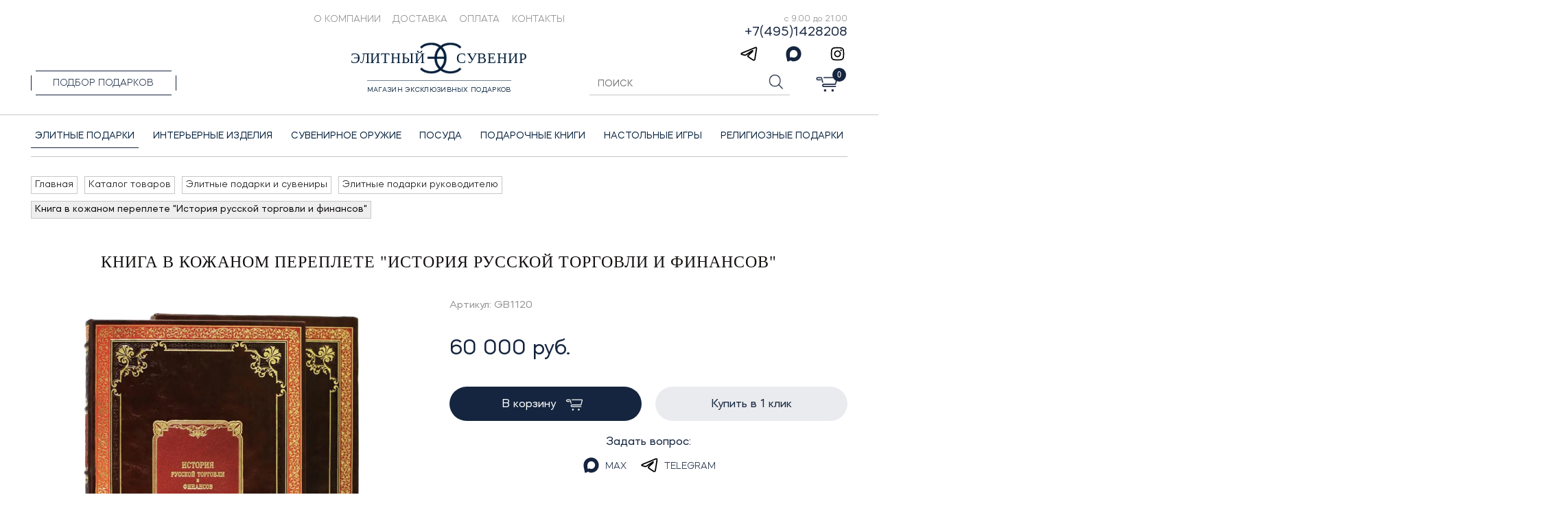

--- FILE ---
content_type: text/html; charset=UTF-8
request_url: https://elitesouvenir.ru/catalog/elitnye-podarki/podarok-rukovoditelyu/kniga-v-kozhanom-pereplete-istoriya-russkoy-torgovli-i-finansov/
body_size: 417029
content:
<!DOCTYPE html>
<html lang="ru">
	<head>

        <meta property="og:title" content='Книга в кожаном переплете "История русской торговли и финансов"'>        <meta property="og:description" content="Автор рассматривает историю русской торговли в связи с общей исторической эволюцией России и заканчивает обзор временем Екатерины II. Спорные вопросы финансовой истории московского государства. Оглавление книги: Спорные вопросы финансовой истории Московского государства: Рецензия на сочинение А.С. Лаппо-Данилевского: Организация прямого обложения в Московском государстве / Милюков П.">        <meta property="og:image" content="/upload/ammina.optimizer/jpg-webp/q80/upload/iblock/490/4ilws5rl111wagok9i0efn9hkp0rujfy.webp" data-origin="https://elitesouvenir.ru/upload/iblock/490/4ilws5rl111wagok9i0efn9hkp0rujfy.jpg">        <meta property="og:url" content="https://elitesouvenir.ru/catalog/elitnye-podarki/podarok-rukovoditelyu/kniga-v-kozhanom-pereplete-istoriya-russkoy-torgovli-i-finansov/">        <meta property="og:type" content="product">
		<title>Книга в кожаном переплете "История русской торговли и финансов" купить за 60 000 руб. | EliteSouvenir</title>

        <meta http-equiv="x-ua-compatible" content="ie=edge">
        <meta http-equiv="Content-Type" content="text/html; charset=UTF-8">
        <meta charset="UTF-8">
        <meta name="viewport" content="width=device-width, initial-scale=1.0, maximum-scale=1.0, user-scalable=no">

                        <link rel="apple-touch-icon" sizes="180x180" href="/upload/ammina.optimizer/png-webp/q80//apple-touch-icon.webp" data-origin="/apple-touch-icon.png">
        <link rel="icon" type="image/png" sizes="32x32" href="/upload/ammina.optimizer/png-webp/q80//favicon-32x32.webp" data-origin="/favicon-32x32.png">
        <link rel="icon" type="image/png" sizes="16x16" href="/upload/ammina.optimizer/png-webp/q80//favicon-16x16.webp" data-origin="/favicon-16x16.png">
        <link rel="manifest" href="/site.webmanifest">
        <link rel="mask-icon" href="/upload/ammina.optimizer/svg//safari-pinned-tab.svg" color="#5bbad5" data-origin="/safari-pinned-tab.svg">
        <meta name="msapplication-TileColor" content="#da532c">
        <meta name="theme-color" content="#ffffff">
        
        





        

                




        <meta http-equiv="Content-Type" content="text/html; charset=UTF-8">
<meta name="robots" content="index, follow">
<meta name="keywords" content="Книга в кожаном переплете &amp;quot;История русской торговли и финансов&amp;quot;">
<meta name="description" content="Купить Книга в кожаном переплете &amp;quot;История русской торговли и финансов&amp;quot; - цена 60 000 руб. Элитные подарки и сувениры в интернет-магазине EliteSouvenir. Дорогие подарочные и сувенирные изделия ручной работы.">
<link rel="canonical" href="https://elitesouvenir.ru/catalog/elitnye-podarki/podarok-rukovoditelyu/kniga-v-kozhanom-pereplete-istoriya-russkoy-torgovli-i-finansov/">











































<script type="extension/settings" data-extension="currency.currency-core">{"region":"ru"}</script>










































        <!-- Yandex.Metrika counter -->
        
        <noscript><div><img src="https://mc.yandex.ru/watch/94537076" style="position:absolute; left:-9999px;" alt></div></noscript>
        <!-- /Yandex.Metrika counter -->



        <!-- Google tag (gtag.js) -->
        
        



    <style data-critical="yes">:root{--ui-text-letter-spacing-auto:auto;--ui-text-letter-spacing-neg-3:-.01em;--ui-text-letter-spacing-neg-2:-.02em;--ui-text-letter-spacing-neg-1:-.03em;--ui-text-letter-spacing-3:.15em;--ui-text-letter-spacing-2:.1em;--ui-text-letter-spacing-1:.025em;--ui-text-decoration-style-dashed:dashed;--ui-text-decoration-style-wavy:wavy;--ui-text-decoration-style-dotted:dotted;--ui-text-decoration-style-double:double;--ui-text-decoration-style-solid:solid;--ui-text-decoration-line-overline:overline;--ui-text-decoration-line-line-through:line-through;--ui-text-decoration-line-underline:underline;--ui-text-transform-lowercase:lowercase;--ui-text-transform-uppercase:uppercase;--ui-text-transform-capitalize:capitalize;--ui-text-transform-none:none;--ui-space-inset-8xl:72px;--ui-space-inset-7xl:64px;--ui-space-inset-6xl:48px;--ui-space-inset-5xl:40px;--ui-space-inset-4xl:36px;--ui-space-inset-3xl:32px;--ui-space-inset-2xl:28px;--ui-space-inset-xl2:26px;--ui-space-inset-xl:24px;--ui-space-inset-lg2:22px;--ui-space-inset-lg:20px;--ui-space-inset-md2:18px;--ui-space-inset-md:16px;--ui-space-inset-sm2:14px;--ui-space-inset-sm:12px;--ui-space-inset-xs2:10px;--ui-space-inset-xs:8px;--ui-space-inset-2xs2:6px;--ui-space-inset-2xs:4px;--ui-space-inset-3xs:2px;--ui-space-inset-none:0;--ui-space-inline-8xl-neg:-72px;--ui-space-inline-7xl-neg:-64px;--ui-space-inline-6xl-neg:-48px;--ui-space-inline-5xl-neg:-40px;--ui-space-inline-4xl-neg:-36px;--ui-space-inline-3xl-neg:-32px;--ui-space-inline-2xl-neg:-28px;--ui-space-inline-xl2-neg:-26px;--ui-space-inline-xl-neg:-24px;--ui-space-inline-lg2-neg:-22px;--ui-space-inline-lg-neg:-20px;--ui-space-inline-md2-neg:-18px;--ui-space-inline-md-neg:-16px;--ui-space-inline-sm2-neg:-14px;--ui-space-inline-sm-neg:-12px;--ui-space-inline-xs2-neg:-10px;--ui-space-inline-xs-neg:-8px;--ui-space-inline-2xs2-neg:-6px;--ui-space-inline-2xs-neg:-4px;--ui-space-inline-3xs-neg:-2px;--ui-space-inline-8xl:72px;--ui-space-inline-7xl:64px;--ui-space-inline-6xl:48px;--ui-space-inline-5xl:40px;--ui-space-inline-4xl:36px;--ui-space-inline-3xl:32px;--ui-space-inline-2xl:28px;--ui-space-inline-xl2:26px;--ui-space-inline-xl:24px;--ui-space-inline-lg2:22px;--ui-space-inline-lg:20px;--ui-space-inline-md2:18px;--ui-space-inline-md:16px;--ui-space-inline-sm2:14px;--ui-space-inline-sm:12px;--ui-space-inline-xs2:10px;--ui-space-inline-xs:8px;--ui-space-inline-2xs2:6px;--ui-space-inline-2xs:4px;--ui-space-inline-3xs:2px;--ui-space-inline-none:0;--ui-space-stack-8xl-neg:-72px;--ui-space-stack-7xl-neg:-64px;--ui-space-stack-6xl-neg:-48px;--ui-space-stack-5xl-neg:-40px;--ui-space-stack-4xl-neg:-36px;--ui-space-stack-3xl-neg:-32px;--ui-space-stack-2xl-neg:-28px;--ui-space-stack-xl2-neg:-26px;--ui-space-stack-xl-neg:-24px;--ui-space-stack-lg2-neg:-22px;--ui-space-stack-lg-neg:-20px;--ui-space-stack-md2-neg:-18px;--ui-space-stack-md-neg:-16px;--ui-space-stack-sm2-neg:-14px;--ui-space-stack-sm-neg:-12px;--ui-space-stack-xs2-neg:-10px;--ui-space-stack-xs-neg:-8px;--ui-space-stack-2xs2-neg:-6px;--ui-space-stack-2xs-neg:-4px;--ui-space-stack-3xs-neg:-2px;--ui-space-stack-8xl:72px;--ui-space-stack-7xl:64px;--ui-space-stack-6xl:48px;--ui-space-stack-5xl:40px;--ui-space-stack-4xl:36px;--ui-space-stack-3xl:32px;--ui-space-stack-2xl:28px;--ui-space-stack-xl2:26px;--ui-space-stack-xl:24px;--ui-space-stack-lg2:22px;--ui-space-stack-lg:20px;--ui-space-stack-md2:18px;--ui-space-stack-md:16px;--ui-space-stack-sm2:14px;--ui-space-stack-sm:12px;--ui-space-stack-xs2:10px;--ui-space-stack-xs:8px;--ui-space-stack-2xs2:6px;--ui-space-stack-2xs:4px;--ui-space-stack-3xs:2px;--ui-space-stack-none:0;--ui-size-8xl:72px;--ui-size-7xl:64px;--ui-size-6xl:48px;--ui-size-5xl:40px;--ui-size-4xl:36px;--ui-size-3xl:32px;--ui-size-2xl:28px;--ui-size-xl2:26px;--ui-size-xl:24px;--ui-size-lg2:22px;--ui-size-lg:20px;--ui-size-md2:18px;--ui-size-md:16px;--ui-size-sm2:14px;--ui-size-sm:12px;--ui-size-xs2:10px;--ui-size-xs:8px;--ui-size-2xs2:6px;--ui-size-2xs:4px;--ui-size-3xs:2px;--ui-size-none:0;--ui-shadow-left-4xl:-16px 0px 24px 0px rgba(0,0,0,.11);--ui-shadow-left-3xl:-12px 0px 17px 0px rgba(0,0,0,.1);--ui-shadow-left-2xl:-8px 0px 10px 0px rgba(0,0,0,.1);--ui-shadow-left-xl:-6px 0px 10px 0px rgba(0,0,0,.1);--ui-shadow-left-l:-4px 0px 5px 0px rgba(0,0,0,.08);--ui-shadow-left-m:-3px 0px 4px 0px rgba(0,0,0,.08);--ui-shadow-left-s:-2px 0px 4px 0px rgba(0,0,0,.08);--ui-shadow-left-xs:-2px 0px 2px 0px rgba(0,0,0,.07);--ui-shadow-left-2xs:-1px 0px 2px 0px rgba(0,0,0,.06);--ui-shadow-bottom-4xl:0px 16px 24px 0px rgba(0,0,0,.11);--ui-shadow-bottom-3xl:0px 12px 17px 0px rgba(0,0,0,.1);--ui-shadow-bottom-2xl:0px 8px 10px 0px rgba(0,0,0,.1);--ui-shadow-bottom-xl:0px 6px 10px 0px rgba(0,0,0,.1);--ui-shadow-bottom-l:0px 4px 5px 0px rgba(0,0,0,.08);--ui-shadow-bottom-m:0px 3px 4px 0px rgba(0,0,0,.08);--ui-shadow-bottom-s:0px 2px 4px 0px rgba(0,0,0,.08);--ui-shadow-bottom-xs:0px 2px 2px 0px rgba(0,0,0,.07);--ui-shadow-bottom-2xs:0px 1px 2px 0px rgba(0,0,0,.06);--ui-shadow-right-4xl:16px 0px 24px 0px rgba(0,0,0,.11);--ui-shadow-right-3xl:12px 0px 17px 0px rgba(0,0,0,.1);--ui-shadow-right-2xl:8px 0px 10px 0px rgba(0,0,0,.1);--ui-shadow-right-xl:6px 0px 10px 0px rgba(0,0,0,.1);--ui-shadow-right-l:4px 0px 5px 0px rgba(0,0,0,.08);--ui-shadow-right-m:3px 0px 4px 0px rgba(0,0,0,.08);--ui-shadow-right-s:2px 0px 4px 0px rgba(0,0,0,.08);--ui-shadow-right-xs:2px 0px 2px 0px rgba(0,0,0,.07);--ui-shadow-right-2xs:1px 0px 2px 0px rgba(0,0,0,.06);--ui-shadow-top-4xl:0px -16px 24px 0px rgba(0,0,0,.11);--ui-shadow-top-3xl:0px -12px 17px 0px rgba(0,0,0,.1);--ui-shadow-top-2xl:0px -8px 10px 0px rgba(0,0,0,.1);--ui-shadow-top-xl:0px -6px 10px 0px rgba(0,0,0,.1);--ui-shadow-top-l:0px -4px 5px 0px rgba(0,0,0,.08);--ui-shadow-top-m:0px -3px 4px 0px rgba(0,0,0,.08);--ui-shadow-top-s:0px -2px 4px 0px rgba(0,0,0,.08);--ui-shadow-top-xs:0px -2px 2px 0px rgba(0,0,0,.07);--ui-shadow-top-2xs:0px -1px 2px 0px rgba(0,0,0,.06);--ui-opacity-none:0;--ui-opacity-full:1;--ui-opacity-90:.9;--ui-opacity-80:.8;--ui-opacity-70:.7;--ui-opacity-60:.6;--ui-opacity-50:.5;--ui-opacity-40:.4;--ui-opacity-30:.3;--ui-opacity-20:.2;--ui-opacity-10:.1;--ui-opacity-5:.05;--ui-font-line-height-3xl:2;--ui-font-line-height-2xl:1.75;--ui-font-line-height-xl:1.62;--ui-font-line-height-lg:1.5;--ui-font-line-height-md:1.4;--ui-font-line-height-sm:1.35;--ui-font-line-height-2xs:1.3;--ui-font-line-height-3xs:1.2;--ui-font-line-height-reset:1;--ui-font-size-5xl:28px;--ui-font-size-4xl:24px;--ui-font-size-3xl:22px;--ui-font-size-2xl:18px;--ui-font-size-xl:16px;--ui-font-size-lg:15px;--ui-font-size-md:14px;--ui-font-size-sm:13px;--ui-font-size-xs:12px;--ui-font-size-3xs:11px;--ui-font-size-4xs:10px;--ui-font-size-5xs:9px;--ui-font-size-6xs:8px;--ui-font-size-7xs:7px;--ui-font-weight-extra-black:950;--ui-font-weight-black:900;--ui-font-weight-extra-bold:800;--ui-font-weight-bold:700;--ui-font-weight-semi-bold:600;--ui-font-weight-medium:500;--ui-font-weight-normal:400;--ui-font-weight-regular:400;--ui-font-weight-light:300;--ui-font-weight-extra-light:200;--ui-font-weight-thin:100;--ui-font-family-helvetica:"Helvetica Neue",Helvetica,Arial,sans-serif;--ui-font-family-system-mono:ui-monospace,SFMono-Regular,"SF Mono",Consolas,"Liberation Mono",Menlo,monospace;--ui-font-family-system:system-ui,-apple-system,BlinkMacSystemFont,"Segoe UI",Roboto,Ubuntu,"Helvetica Neue",Arial,sans-serif,"Apple Color Emoji","Segoe UI Emoji","Segoe UI Symbol";--ui-color-palette-beige-base:#fdfae1;--ui-color-palette-beige-base-rgb:253,250,225;--ui-color-palette-gray-02:#f8fafb;--ui-color-palette-gray-02-rgb:248,250,251;--ui-color-palette-gray-03:#f5f7f8;--ui-color-palette-gray-03-rgb:245,247,248;--ui-color-palette-gray-04:#f1f4f6;--ui-color-palette-gray-04-rgb:241,244,246;--ui-color-palette-gray-05:#eef2f4;--ui-color-palette-gray-05-rgb:238,242,244;--ui-color-palette-gray-90:#525c69;--ui-color-palette-gray-90-rgb:82,92,105;--ui-color-palette-gray-80:#6a737f;--ui-color-palette-gray-80-rgb:106,115,127;--ui-color-palette-gray-70:#828b95;--ui-color-palette-gray-70-rgb:130,139,149;--ui-color-palette-gray-60:#959ca4;--ui-color-palette-gray-60-rgb:149,156,164;--ui-color-palette-gray-50:#a8adb4;--ui-color-palette-gray-50-rgb:168,173,180;--ui-color-palette-gray-40:#bdc1c6;--ui-color-palette-gray-40-rgb:189,193,198;--ui-color-palette-gray-35:#c9ccd0;--ui-color-palette-gray-35-rgb:201,204,208;--ui-color-palette-gray-30:#d5d7db;--ui-color-palette-gray-30-rgb:213,215,219;--ui-color-palette-gray-20:#dfe0e3;--ui-color-palette-gray-20-rgb:223,224,227;--ui-color-palette-gray-15:#e6e7e9;--ui-color-palette-gray-15-rgb:230,231,233;--ui-color-palette-gray-10:#edeef0;--ui-color-palette-gray-10-rgb:237,238,240;--ui-color-palette-red-solid:#f0371b;--ui-color-palette-red-solid-rgb:240,55,27;--ui-color-palette-red-95:#800602;--ui-color-palette-red-95-rgb:128,6,2;--ui-color-palette-red-90:#9a0703;--ui-color-palette-red-90-rgb:154,7,3;--ui-color-palette-red-80:#c21b16;--ui-color-palette-red-80-rgb:194,27,22;--ui-color-palette-red-70:#e92f2a;--ui-color-palette-red-70-rgb:233,47,42;--ui-color-palette-red-60:#f4433e;--ui-color-palette-red-60-rgb:244,67,62;--ui-color-palette-red-50:#ff5752;--ui-color-palette-red-50-rgb:255,87,82;--ui-color-palette-red-45:#ff7c78;--ui-color-palette-red-45-rgb:255,124,120;--ui-color-palette-red-40:#ff9a97;--ui-color-palette-red-40-rgb:255,154,151;--ui-color-palette-red-30:#ffcdcc;--ui-color-palette-red-30-rgb:255,205,204;--ui-color-palette-red-25:#ffdcdb;--ui-color-palette-red-25-rgb:255,220,219;--ui-color-palette-red-20:#ffe8e8;--ui-color-palette-red-20-rgb:255,232,232;--ui-color-palette-red-15:#fff0f0;--ui-color-palette-red-15-rgb:255,240,240;--ui-color-palette-red-10:#fff8f8;--ui-color-palette-red-10-rgb:255,248,248;--ui-color-palette-orange-95:#614000;--ui-color-palette-orange-95-rgb:97,64,0;--ui-color-palette-orange-90:#7a5100;--ui-color-palette-orange-90-rgb:122,81,0;--ui-color-palette-orange-80:#9f6a00;--ui-color-palette-orange-80-rgb:159,106,0;--ui-color-palette-orange-70:#c48300;--ui-color-palette-orange-70-rgb:196,131,0;--ui-color-palette-orange-60:#e89b06;--ui-color-palette-orange-60-rgb:232,155,6;--ui-color-palette-orange-50:#ffa900;--ui-color-palette-orange-50-rgb:255,169,0;--ui-color-palette-orange-40:#ffc34d;--ui-color-palette-orange-40-rgb:255,195,77;--ui-color-palette-orange-30:#ffe1a6;--ui-color-palette-orange-30-rgb:255,225,166;--ui-color-palette-orange-25:#ffe9be;--ui-color-palette-orange-25-rgb:255,233,190;--ui-color-palette-orange-20:#fff1d6;--ui-color-palette-orange-20-rgb:255,241,214;--ui-color-palette-orange-15:#fff5e3;--ui-color-palette-orange-15-rgb:255,245,227;--ui-color-palette-orange-10:#fffaf0;--ui-color-palette-orange-10-rgb:255,250,240;--ui-color-palette-green-95:#3d4f00;--ui-color-palette-green-95-rgb:61,79,0;--ui-color-palette-green-90:#506900;--ui-color-palette-green-90-rgb:80,105,0;--ui-color-palette-green-80:#688800;--ui-color-palette-green-80-rgb:104,136,0;--ui-color-palette-green-70:#7fa800;--ui-color-palette-green-70-rgb:127,168,0;--ui-color-palette-green-60:#8dbb00;--ui-color-palette-green-60-rgb:141,187,0;--ui-color-palette-green-55:#95c500;--ui-color-palette-green-55-rgb:149,197,0;--ui-color-palette-green-50:#9dcf00;--ui-color-palette-green-50-rgb:157,207,0;--ui-color-palette-green-40:#bbde4d;--ui-color-palette-green-40-rgb:187,222,77;--ui-color-palette-green-35:#cfe780;--ui-color-palette-green-35-rgb:207,231,128;--ui-color-palette-green-30:#e2f1b3;--ui-color-palette-green-30-rgb:226,241,179;--ui-color-palette-green-25:#faf6c3;--ui-color-palette-green-25-rgb:250,246,195;--ui-color-palette-green-20:#f1fbd0;--ui-color-palette-green-20-rgb:241,251,208;--ui-color-palette-green-15:#f5fcde;--ui-color-palette-green-15-rgb:245,252,222;--ui-color-palette-green-10:#fafded;--ui-color-palette-green-10-rgb:250,253,237;--ui-color-palette-blue-95:#004f69;--ui-color-palette-blue-95-rgb:0,79,105;--ui-color-palette-blue-90:#006484;--ui-color-palette-blue-90-rgb:0,100,132;--ui-color-palette-blue-80:#00789e;--ui-color-palette-blue-80-rgb:0,120,158;--ui-color-palette-blue-70:#008dba;--ui-color-palette-blue-70-rgb:0,141,186;--ui-color-palette-blue-60:#11a9d9;--ui-color-palette-blue-60-rgb:17,169,217;--ui-color-palette-blue-50:#2fc6f6;--ui-color-palette-blue-50-rgb:47,198,246;--ui-color-palette-blue-40:#7fdefc;--ui-color-palette-blue-40-rgb:127,222,252;--ui-color-palette-blue-30:#c3f0ff;--ui-color-palette-blue-30-rgb:195,240,255;--ui-color-palette-blue-25:#d3f4ff;--ui-color-palette-blue-25-rgb:211,244,255;--ui-color-palette-blue-20:#e5f9ff;--ui-color-palette-blue-20-rgb:229,249,255;--ui-color-palette-blue-15:#ecfafe;--ui-color-palette-blue-15-rgb:236,250,254;--ui-color-palette-blue-10:#f4fcfe;--ui-color-palette-blue-10-rgb:244,252,254;--ui-color-palette-white-base:#fff;--ui-color-palette-white-base-rgb:255,255,255;--ui-color-palette-black-base:#333;--ui-color-palette-black-base-rgb:51,51,51;--ui-color-palette-black-solid:#000;--ui-color-palette-black-solid-rgb:0,0,0;--ui-color-overlay-base:rgba(255,255,255,.5);--ui-color-accent-yellow:#fef3b8;--ui-color-accent-yellow-rgb:254,243,184;--ui-color-accent-purple:#a77bde;--ui-color-accent-purple-rgb:167,123,222;--ui-color-accent-turquoise:#05b5ab;--ui-color-accent-turquoise-rgb:5,181,171;--ui-color-accent-green:#29ad49;--ui-color-accent-green-rgb:41,173,73;--ui-color-accent-brown:#ae914b;--ui-color-accent-brown-rgb:174,145,75;--ui-color-accent-pink:#fb6dba;--ui-color-accent-pink-rgb:251,109,186;--ui-color-accent-aqua:#55d0e0;--ui-color-accent-aqua-rgb:85,208,224;--ui-color-accent-light-blue:#559be6;--ui-color-accent-light-blue-rgb:85,155,230;--ui-color-tag-9:#e2e3e5;--ui-color-tag-9-rgb:226,227,229;--ui-color-tag-8:#ccd3dd;--ui-color-tag-8-rgb:204,211,221;--ui-color-tag-7:#dfc684;--ui-color-tag-7-rgb:223,198,132;--ui-color-tag-6:#ace5ec;--ui-color-tag-6-rgb:172,229,236;--ui-color-tag-5:#c2d1f0;--ui-color-tag-5-rgb:194,209,240;--ui-color-tag-4:#87eda0;--ui-color-tag-4-rgb:135,237,160;--ui-color-tag-3:#dbf087;--ui-color-tag-3-rgb:219,240,135;--ui-color-tag-2:#00baf2;--ui-color-tag-2-rgb:0,186,242;--ui-color-tag-1:#bcedfc;--ui-color-tag-1-rgb:188,237,252;--ui-color-link-primary-base:#2066b0;--ui-color-link-primary-base-rgb:32,102,176;--ui-color-background-none:none;--ui-color-background-transparent:transparent;--ui-color-copilot-primary:#8e52ec;--ui-color-copilot-primary-rgb:142,82,236;--ui-color-copilot-secondary:#b095dc;--ui-color-copilot-secondary-rgb:176,149,220;--ui-color-copilot-dark:#682ac6;--ui-color-copilot-dark-rgb:104,42,198;--ui-border-width-thick:2px;--ui-border-width-thin:1px;--ui-border-radius-pill:99rem;--ui-border-radius-circle:50%;--ui-border-radius-3xl:20px;--ui-border-radius-2xl:16px;--ui-border-radius-xl:14px;--ui-border-radius-lg:12px;--ui-border-radius-md:10px;--ui-border-radius-sm:8px;--ui-border-radius-xs:6px;--ui-border-radius-2xs:4px;--ui-border-radius-3xs:2px;--ui-border-radius-none:0;--ui-typography-text-lg-font-weight:400;--ui-typography-text-lg-line-height:1.4;--ui-typography-text-lg-font-size:var(--ui-font-size-lg);--ui-typography-text-md-font-weight:400;--ui-typography-text-md-line-height:1.4;--ui-typography-text-md-font-size:var(--ui-font-size-md);--ui-typography-text-sm-font-weight:400;--ui-typography-text-sm-line-height:1.4;--ui-typography-text-sm-font-size:var(--ui-font-size-sm);--ui-typography-text-xs-font-weight:400;--ui-typography-text-xs-line-height:1.35;--ui-typography-text-xs-font-size:var(--ui-font-size-xs);--ui-typography-heading-h6-color:var(--ui-color-palette-black-base);--ui-typography-heading-h6-font-weight:600;--ui-typography-heading-h6-line-height:1.4;--ui-typography-heading-h6-font-size:var(--ui-font-size-md);--ui-typography-heading-h5-color:var(--ui-color-palette-black-base);--ui-typography-heading-h5-font-weight:400;--ui-typography-heading-h5-line-height:1.35;--ui-typography-heading-h5-font-size:var(--ui-font-size-xl);--ui-typography-heading-h4-color:var(--ui-color-palette-black-base);--ui-typography-heading-h4-font-weight:400;--ui-typography-heading-h4-line-height:1.35;--ui-typography-heading-h4-font-size:var(--ui-font-size-2xl);--ui-typography-heading-h3-color:var(--ui-color-palette-black-base);--ui-typography-heading-h3-font-weight:300;--ui-typography-heading-h3-line-height:1.3;--ui-typography-heading-h3-font-size:var(--ui-font-size-3xl);--ui-typography-heading-h2-color:var(--ui-color-palette-black-base);--ui-typography-heading-h2-font-weight:300;--ui-typography-heading-h2-line-height:1.3;--ui-typography-heading-h2-font-size:var(--ui-font-size-4xl);--ui-typography-heading-h1-color:var(--ui-color-palette-black-base);--ui-typography-heading-h1-font-weight:300;--ui-typography-heading-h1-line-height:1.2;--ui-typography-heading-h1-font-size:var(--ui-font-size-5xl);--ui-color-base-default:var(--ui-color-palette-black-base);--ui-color-base-default-rgb:var(--ui-color-palette-black-base-rgb);--ui-color-base-solid:var(--ui-color-palette-black-solid);--ui-color-base-solid-rgb:var(--ui-color-palette-black-solid-rgb);--ui-color-base-05:var(--ui-color-palette-gray-05);--ui-color-base-05-rgb:var(--ui-color-palette-gray-05-rgb);--ui-color-base-04:var(--ui-color-palette-gray-04);--ui-color-base-04-rgb:var(--ui-color-palette-gray-04-rgb);--ui-color-base-03:var(--ui-color-palette-gray-03);--ui-color-base-03-rgb:var(--ui-color-palette-gray-03-rgb);--ui-color-base-02:var(--ui-color-palette-gray-02);--ui-color-base-02-rgb:var(--ui-color-palette-gray-02-rgb);--ui-color-base-90:var(--ui-color-palette-gray-90);--ui-color-base-90-rgb:var(--ui-color-palette-gray-90-rgb);--ui-color-base-80:var(--ui-color-palette-gray-80);--ui-color-base-80-rgb:var(--ui-color-palette-gray-80-rgb);--ui-color-base-70:var(--ui-color-palette-gray-70);--ui-color-base-70-rgb:var(--ui-color-palette-gray-70-rgb);--ui-color-base-60:var(--ui-color-palette-gray-60);--ui-color-base-60-rgb:var(--ui-color-palette-gray-60-rgb);--ui-color-base-50:var(--ui-color-palette-gray-50);--ui-color-base-50-rgb:var(--ui-color-palette-gray-50-rgb);--ui-color-base-40:var(--ui-color-palette-gray-40);--ui-color-base-40-rgb:var(--ui-color-palette-gray-40-rgb);--ui-color-base-35:var(--ui-color-palette-gray-35);--ui-color-base-35-rgb:var(--ui-color-palette-gray-35-rgb);--ui-color-base-30:var(--ui-color-palette-gray-30);--ui-color-base-30-rgb:var(--ui-color-palette-gray-30-rgb);--ui-color-base-20:var(--ui-color-palette-gray-20);--ui-color-base-20-rgb:var(--ui-color-palette-gray-20-rgb);--ui-color-base-15:var(--ui-color-palette-gray-15);--ui-color-base-15-rgb:var(--ui-color-palette-gray-15-rgb);--ui-color-base-10:var(--ui-color-palette-gray-10);--ui-color-base-10-rgb:var(--ui-color-palette-gray-10-rgb);--ui-color-background-note:var(--ui-color-palette-beige-base);--ui-color-background-note-rgb:var(--ui-color-palette-beige-base-rgb);--ui-color-background-on-alert:var(--ui-color-palette-red-70);--ui-color-background-on-alert-rgb:var(--ui-color-palette-red-70-rgb);--ui-color-background-alert:var(--ui-color-palette-red-20);--ui-color-background-alert-rgb:var(--ui-color-palette-red-20-rgb);--ui-color-background-on-warning:var(--ui-color-palette-orange-70);--ui-color-background-on-warning-rgb:var(--ui-color-palette-orange-70-rgb);--ui-color-background-warning:var(--ui-color-palette-orange-20);--ui-color-background-warning-rgb:var(--ui-color-palette-orange-20-rgb);--ui-color-background-on-success:var(--ui-color-palette-green-70);--ui-color-background-on-success-rgb:var(--ui-color-palette-green-70-rgb);--ui-color-background-success:var(--ui-color-palette-green-20);--ui-color-background-success-rgb:var(--ui-color-palette-green-20-rgb);--ui-color-background-on-info:var(--ui-color-palette-blue-70);--ui-color-background-on-info-rgb:var(--ui-color-palette-blue-70-rgb);--ui-color-background-info:var(--ui-color-palette-blue-20);--ui-color-background-info-rgb:var(--ui-color-palette-blue-20-rgb);--ui-color-background-tertiary:var(--ui-color-palette-gray-05);--ui-color-background-tertiary-rgb:var(--ui-color-palette-gray-05-rgb);--ui-color-background-secondary:var(--ui-color-palette-gray-10);--ui-color-background-secondary-rgb:var(--ui-color-palette-gray-10-rgb);--ui-color-background-primary:var(--ui-color-palette-white-base);--ui-color-background-primary-rgb:var(--ui-color-palette-white-base-rgb);--ui-color-text-warning:var(--ui-color-palette-orange-50);--ui-color-text-warning-rgb:var(--ui-color-palette-orange-50-rgb);--ui-color-text-alert:var(--ui-color-palette-red-50);--ui-color-text-alert-rgb:var(--ui-color-palette-red-50-rgb);--ui-color-text-subtle:var(--ui-color-palette-gray-70);--ui-color-text-subtle-rgb:var(--ui-color-palette-gray-70-rgb);--ui-color-text-secondary:var(--ui-color-palette-gray-90);--ui-color-text-secondary-rgb:var(--ui-color-palette-gray-90-rgb);--ui-color-text-primary:var(--ui-color-palette-black-base);--ui-color-text-primary-rgb:var(--ui-color-palette-black-base-rgb);--ui-color-extranet:var(--ui-color-palette-orange-60);--ui-color-extranet-rgb:var(--ui-color-palette-orange-60-rgb);--ui-color-on-primary-alt:var(--ui-color-palette-white-base);--ui-color-on-primary-alt-rgb:var(--ui-color-palette-white-base-rgb);--ui-color-primary-alt:var(--ui-color-palette-green-50);--ui-color-primary-alt-rgb:var(--ui-color-palette-green-50-rgb);--ui-color-on-primary:var(--ui-color-palette-white-base);--ui-color-on-primary-rgb:var(--ui-color-palette-white-base-rgb);--ui-color-primary:var(--ui-color-palette-blue-50);--ui-color-primary-rgb:var(--ui-color-palette-blue-50-rgb);}:root{--ui-font-family-open-sans:"Open Sans","Helvetica Neue",Helvetica,Arial,sans-serif;}@font-face{font-family:"Open Sans";src:local("Open Sans"),url("/bitrix/js/ui/fonts/opensans/opensans-regular.woff") format("woff"),url("/bitrix/js/ui/fonts/opensans/opensans-regular.ttf") format("truetype");font-weight:400;font-style:normal;font-display:swap;}@font-face{font-family:"Open Sans";src:local("Open Sans Light"),url("/bitrix/js/ui/fonts/opensans/opensans-light.woff") format("woff"),url("/bitrix/js/ui/fonts/opensans/opensans-light.ttf") format("truetype");font-weight:300;font-style:normal;font-display:swap;}@font-face{font-family:"Open Sans";src:local("Open Sans Semibold"),url("/bitrix/js/ui/fonts/opensans/opensans-semibold.woff") format("woff"),url("/bitrix/js/ui/fonts/opensans/opensans-semibold.ttf") format("truetype");font-weight:600;font-style:normal;font-display:swap;}@font-face{font-family:"Open Sans";src:local("Open Sans Bold"),url("/bitrix/js/ui/fonts/opensans/opensans-bold.woff") format("woff"),url("/bitrix/js/ui/fonts/opensans/opensans-bold.ttf") format("truetype");font-weight:700;font-style:normal;font-display:swap;}@font-face{font-family:"OpenSans";src:local("Open Sans"),url("/bitrix/js/ui/fonts/opensans/opensans-regular.woff") format("woff"),url("/bitrix/js/ui/fonts/opensans/opensans-regular.ttf") format("truetype");font-weight:normal;font-style:normal;font-display:swap;}@font-face{font-family:"OpenSans-Regular";src:local("Open Sans"),url("/bitrix/js/ui/fonts/opensans/opensans-regular.woff") format("woff"),url("/bitrix/js/ui/fonts/opensans/opensans-regular.ttf") format("truetype");font-weight:normal;font-style:normal;font-display:swap;}@font-face{font-family:"OpenSans-Light";src:local("Open Sans Light"),url("/bitrix/js/ui/fonts/opensans/opensans-light.woff") format("woff"),url("/bitrix/js/ui/fonts/opensans/opensans-light.ttf") format("truetype");font-weight:normal;font-style:normal;font-display:swap;}@font-face{font-family:"OpenSans-Semibold";src:local("Open Sans Semibold"),url("/bitrix/js/ui/fonts/opensans/opensans-semibold.woff") format("woff"),url("/bitrix/js/ui/fonts/opensans/opensans-semibold.ttf") format("truetype");font-weight:normal;font-style:normal;font-display:swap;}@font-face{font-family:"OpenSans-Bold";src:local("Open Sans Bold"),url("/bitrix/js/ui/fonts/opensans/opensans-bold.woff") format("woff"),url("/bitrix/js/ui/fonts/opensans/opensans-bold.ttf") format("truetype");font-weight:normal;font-style:normal;font-display:swap;}@-webkit-keyframes popup-window-button-animation{0%{-webkit-transform:rotate(0deg);transform:rotate(0deg);}100%{-webkit-transform:rotate(360deg);transform:rotate(360deg);}}@keyframes popup-window-button-animation{0%{-webkit-transform:rotate(0deg);transform:rotate(0deg);}100%{-webkit-transform:rotate(360deg);transform:rotate(360deg);}}@-webkit-keyframes popupWindowShowAnimationOpacity{0%{opacity:0;}100%{opacity:1;}}@keyframes popupWindowShowAnimationOpacity{0%{opacity:0;}100%{opacity:1;}}@-webkit-keyframes popupWindowShowAnimationOpacityTransform{0%{opacity:0;-webkit-transform:translate3d(0,5px,0);-ms-transform:translate3d(0,5px,0);transform:translate3d(0,5px,0);}100%{opacity:1;-webkit-transform:translate3d(0,0px,0);-ms-transform:translate3d(0,0px,0);transform:translate3d(0,0px,0);}}@keyframes popupWindowShowAnimationOpacityTransform{0%{opacity:0;-webkit-transform:translate3d(0,5px,0);-ms-transform:translate3d(0,5px,0);transform:translate3d(0,5px,0);}100%{opacity:1;-webkit-transform:translate3d(0,0px,0);-ms-transform:translate3d(0,0px,0);transform:translate3d(0,0px,0);}}@-webkit-keyframes popupWindowCloseAnimationOpacity{0%{opacity:1;}100%{opacity:0;}}@keyframes popupWindowCloseAnimationOpacity{0%{opacity:1;}100%{opacity:0;}}@-webkit-keyframes popupWindowCloseAnimationOpacityTransform{0%{opacity:1;-webkit-transform:translate3d(0,0px,0);-ms-transform:translate3d(0,0px,0);transform:translate3d(0,0px,0);}100%{opacity:0;-webkit-transform:translate3d(0,25px,0);-ms-transform:translate3d(0,25px,0);transform:translate3d(0,25px,0);}}@keyframes popupWindowCloseAnimationOpacityTransform{0%{opacity:1;-webkit-transform:translate3d(0,0px,0);-ms-transform:translate3d(0,0px,0);transform:translate3d(0,0px,0);}100%{opacity:0;-webkit-transform:translate3d(0,25px,0);-ms-transform:translate3d(0,25px,0);transform:translate3d(0,25px,0);}}@-webkit-keyframes popup-window-show-animation-scale{0%{opacity:0;-webkit-transform:scale(0);transform:scale(0);}100%{opacity:1;-webkit-transform:scale(1);transform:scale(1);}}@keyframes popup-window-show-animation-scale{0%{opacity:0;-webkit-transform:scale(0);transform:scale(0);}100%{opacity:1;-webkit-transform:scale(1);transform:scale(1);}}.product-item-detail-slider-container{position:relative;max-width:100%;background:transparent;transition:background 800ms ease;}.product-item-detail-slider-images-container{position:absolute;top:0;right:0;bottom:0;left:0;}.product-item-detail-slider-image{position:absolute;top:0;right:0;bottom:0;left:0;text-align:center;opacity:0;transition:opacity 250ms linear;}.product-item-detail-slider-image.active{z-index:10;opacity:1;}.product-item-detail-slider-image img{position:absolute;top:50%;left:50%;max-width:100%;max-height:100%;width:auto;height:auto;outline:1px solid transparent;background-position:center;background-repeat:no-repeat;transition:background-size 450ms ease,width 450ms ease,height 450ms ease,outline 450ms ease;transform:translateY(-50%) translateX(-50%);}@-webkit-keyframes imgPopupShow{from{opacity:0;}to{opacity:1;}}@-moz-keyframes imgPopupShow{from{opacity:0;}to{opacity:1;}}@-ms-keyframes imgPopupShow{from{opacity:0;}to{opacity:1;}}@-o-keyframes imgPopupShow{from{opacity:0;}to{opacity:1;}}@keyframes imgPopupShow{from{opacity:0;}to{opacity:1;}}input[type='number']{-moz-appearance:textfield;}input::-webkit-outer-spin-button,input::-webkit-inner-spin-button{-webkit-appearance:none;}@media (max-width:540px){.bx_soc_comments_div .bx-catalog-tab-list li a{font-size:11px;}}.bx_soc_comments_div .bx-catalog-tab-section-container{position:relative;}.bx_soc_comments_div .bx-catalog-tab-list{border-bottom:1px solid #d9e1e3;text-align:left;padding:0;vertical-align:bottom;margin:16px 0;}.bx_soc_comments_div .bx-catalog-tab-list li{vertical-align:bottom;border:1px solid #d9e1e3;border-bottom:none;display:inline-block;border-radius:3px 3px 0 0;background:#f7f7f7;box-shadow:inset 0 -10px 5px -10px rgba(0,0,0,.12);}.bx_soc_comments_div .bx-catalog-tab-section-container .bx-catalog-tab-list li:before{content:none;}.bx_soc_comments_div .bx-catalog-tab-list li a,.bx_soc_comments_div .bx-catalog-tab-list li>span{display:block;cursor:pointer;line-height:30px;height:30px;color:#999;text-decoration:none;font-size:13px;padding:0 20px;box-shadow:none;}.bx_soc_comments_div .bx-catalog-tab-list li:hover,.bx_soc_comments_div .bx-catalog-tab-list li.active{background:#fff;}.bx_soc_comments_div .bx-catalog-tab-list li.active a,.bx_soc_comments_div .bx-catalog-tab-list li.active>span{background:#fff;line-height:35px;height:35px;color:#3f3f3f;position:relative;bottom:-2px;}.bx_soc_comments_div .bx-catalog-tab-body-container .bx-catalog-tab-container>div.tab-off{opacity:0;height:0;overflow:hidden;-webkit-transition:all .4s ease-out;-ms-transition:all .4s ease-out;-moz-transition:all .4s ease-out;-o-transition:all .4s ease-out;transition:all .4s ease-out;}.bx_soc_comments_div .bx-catalog-tab-body-container .bx-catalog-tab-container>div{opacity:1;-webkit-transition:all .6s ease-out;-ms-transition:all .6s ease-out;-moz-transition:all .6s ease-out;-o-transition:all .6s ease-out;transition:all .6s ease-out;padding:0 10px;}.bx_soc_comments_div .bx-catalog-tab-body-container .bx-catalog-tab-container .hidden{display:none;}div#special_perms{padding-top:.5em;}span#post-code-input{display:none;}a#post-code-text{background-color:#fff4ca;border-bottom:dashed 1px;text-decoration:none;}#blog-show-seo-fields input,textarea{width:100%;}@font-face{font-family:"MazzardM-Light";font-display:swap;src:url("/local/templates/elitesouvenir/fonts/MazzardM-Light.eot");src:url("/local/templates/elitesouvenir/fonts/MazzardM-Light?#iefix") format("embedded-opentype"),url("/local/templates/elitesouvenir/fonts/MazzardM-Light.woff") format("woff");}@font-face{font-family:"MazzardM-Regular";font-display:swap;src:url("/local/templates/elitesouvenir/fonts/MazzardM-Regular.eot");src:url("/local/templates/elitesouvenir/fonts/MazzardM-Regular?#iefix") format("embedded-opentype"),url("/local/templates/elitesouvenir/fonts/MazzardM-Regular.woff") format("woff");}@font-face{font-family:"MazzardM-Medium";font-display:swap;src:url("/local/templates/elitesouvenir/fonts/MazzardM-Medium.eot");src:url("/local/templates/elitesouvenir/fonts/MazzardM-Medium?#iefix") format("embedded-opentype"),url("/local/templates/elitesouvenir/fonts/MazzardM-Medium.woff") format("woff");}@font-face{font-family:"MazzardM-SemiBold";font-display:swap;src:url("/local/templates/elitesouvenir/fonts/MazzardM-SemiBold.eot");src:url("/local/templates/elitesouvenir/fonts/MazzardM-SemiBold?#iefix") format("embedded-opentype"),url("/local/templates/elitesouvenir/fonts/MazzardM-SemiBold.woff") format("woff");}@font-face{font-family:"MazzardL-Regular";font-display:swap;src:url("/local/templates/elitesouvenir/fonts/MazzardL-Regular.eot");src:url("/local/templates/elitesouvenir/fonts/MazzardL-Regular?#iefix") format("embedded-opentype"),url("/local/templates/elitesouvenir/fonts/MazzardL-Regular.woff") format("woff");}@font-face{font-family:"cambria";font-display:swap;src:url("/local/templates/elitesouvenir/fonts/cambria.eot");src:url("/local/templates/elitesouvenir/fonts/cambria?#iefix") format("embedded-opentype"),url("/local/templates/elitesouvenir/fonts/cambria.woff") format("woff");}@font-face{font-family:"Cambria-Bold";font-display:swap;src:url("/local/templates/elitesouvenir/fonts/Cambria-Bold.eot");src:url("/local/templates/elitesouvenir/fonts/Cambria-Bold?#iefix") format("embedded-opentype"),url("/local/templates/elitesouvenir/fonts/Cambria-Bold.woff") format("woff");}html,body,div,span,applet,object,iframe,h1,h2,h3,h4,h5,h6,p,blockquote,pre,a,abbr,acronym,address,big,cite,code,del,dfn,em,font,img,ins,kbd,q,s,samp,small,strike,strong,sub,sup,tt,var,b,u,i,center,dl,dt,dd,ol,ul,li,fieldset,form,label,legend,table,caption,tbody,tfoot,thead,tr,th,td{border:0;outline:0;font-size:100%;vertical-align:baseline;background:transparent;margin:0;padding:0;}body{position:relative;}ol,ul{list-style:none;}blockquote,q{quotes:none;}:focus{outline:0 !important;}ins{text-decoration:none;}del{text-decoration:line-through;}table{border-collapse:collapse;border-spacing:0;}a{outline:none !important;}svg{display:inline-block;vertical-align:middle;}img{vertical-align:middle;max-width:100%;max-height:100%;width:auto;height:auto;}@font-face{font-family:swiper-icons;src:url("data:application/font-woff;charset=utf-8;base64, [base64]//wADZ2x5ZgAAAywAAADMAAAD2MHtryVoZWFkAAABbAAAADAAAAA2E2+eoWhoZWEAAAGcAAAAHwAAACQC9gDzaG10eAAAAigAAAAZAAAArgJkABFsb2NhAAAC0AAAAFoAAABaFQAUGG1heHAAAAG8AAAAHwAAACAAcABAbmFtZQAAA/gAAAE5AAACXvFdBwlwb3N0AAAFNAAAAGIAAACE5s74hXjaY2BkYGAAYpf5Hu/j+W2+MnAzMYDAzaX6QjD6/4//Bxj5GA8AuRwMYGkAPywL13jaY2BkYGA88P8Agx4j+/8fQDYfA1AEBWgDAIB2BOoAeNpjYGRgYNBh4GdgYgABEMnIABJzYNADCQAACWgAsQB42mNgYfzCOIGBlYGB0YcxjYGBwR1Kf2WQZGhhYGBiYGVmgAFGBiQQkOaawtDAoMBQxXjg/wEGPcYDDA4wNUA2CCgwsAAAO4EL6gAAeNpj2M0gyAACqxgGNWBkZ2D4/wMA+xkDdgAAAHjaY2BgYGaAYBkGRgYQiAHyGMF8FgYHIM3DwMHABGQrMOgyWDLEM1T9/w8UBfEMgLzE////P/5//f/V/xv+r4eaAAeMbAxwIUYmIMHEgKYAYjUcsDAwsLKxc3BycfPw8jEQA/[base64]/uznmfPFBNODM2K7MTQ45YEAZqGP81AmGGcF3iPqOop0r1SPTaTbVkfUe4HXj97wYE+yNwWYxwWu4v1ugWHgo3S1XdZEVqWM7ET0cfnLGxWfkgR42o2PvWrDMBSFj/IHLaF0zKjRgdiVMwScNRAoWUoH78Y2icB/yIY09An6AH2Bdu/UB+yxopYshQiEvnvu0dURgDt8QeC8PDw7Fpji3fEA4z/PEJ6YOB5hKh4dj3EvXhxPqH/SKUY3rJ7srZ4FZnh1PMAtPhwP6fl2PMJMPDgeQ4rY8YT6Gzao0eAEA409DuggmTnFnOcSCiEiLMgxCiTI6Cq5DZUd3Qmp10vO0LaLTd2cjN4fOumlc7lUYbSQcZFkutRG7g6JKZKy0RmdLY680CDnEJ+UMkpFFe1RN7nxdVpXrC4aTtnaurOnYercZg2YVmLN/d/gczfEimrE/fs/bOuq29Zmn8tloORaXgZgGa78yO9/cnXm2BpaGvq25Dv9S4E9+5SIc9PqupJKhYFSSl47+Qcr1mYNAAAAeNptw0cKwkAAAMDZJA8Q7OUJvkLsPfZ6zFVERPy8qHh2YER+3i/BP83vIBLLySsoKimrqKqpa2hp6+jq6RsYGhmbmJqZSy0sraxtbO3sHRydnEMU4uR6yx7JJXveP7WrDycAAAAAAAH//wACeNpjYGRgYOABYhkgZgJCZgZNBkYGLQZtIJsFLMYAAAw3ALgAeNolizEKgDAQBCchRbC2sFER0YD6qVQiBCv/H9ezGI6Z5XBAw8CBK/m5iQQVauVbXLnOrMZv2oLdKFa8Pjuru2hJzGabmOSLzNMzvutpB3N42mNgZGBg4GKQYzBhYMxJLMlj4GBgAYow/P/PAJJhLM6sSoWKfWCAAwDAjgbRAAB42mNgYGBkAIIbCZo5IPrmUn0hGA0AO8EFTQAA");font-weight:400;font-style:normal;font-display:swap;}:root{--swiper-theme-color:#007aff;}.swiper,swiper-container{margin-left:auto;margin-right:auto;position:relative;overflow:hidden;list-style:none;padding:0;z-index:1;display:block;}.swiper-wrapper{position:relative;width:100%;height:100%;z-index:1;display:flex;transition-property:transform;transition-timing-function:var(--swiper-wrapper-transition-timing-function,initial);box-sizing:content-box;}.swiper-android .swiper-slide,.swiper-wrapper{transform:translate3d(0px,0,0);}.swiper-slide,swiper-slide{flex-shrink:0;width:100%;height:100%;position:relative;transition-property:transform;display:block;}.swiper-watch-progress .swiper-slide-visible .swiper-lazy-preloader,.swiper:not(.swiper-watch-progress) .swiper-lazy-preloader,swiper-container:not(.swiper-watch-progress) .swiper-lazy-preloader{animation:swiper-preloader-spin 1s infinite linear;}@keyframes swiper-preloader-spin{0%{transform:rotate(0deg);}100%{transform:rotate(360deg);}}:root{--swiper-navigation-size:44px;}.swiper-button-next,.swiper-button-prev{position:absolute;top:var(--swiper-navigation-top-offset,50%);width:calc(var(--swiper-navigation-size) / 44 * 27);height:var(--swiper-navigation-size);margin-top:calc(0px - ( var(--swiper-navigation-size) / 2 ));z-index:10;cursor:pointer;display:flex;align-items:center;justify-content:center;color:var(--swiper-navigation-color,var(--swiper-theme-color));}.swiper-button-next:after,.swiper-button-prev:after{font-family:swiper-icons;font-size:var(--swiper-navigation-size);text-transform:none !important;letter-spacing:0;font-variant:initial;line-height:1;}.swiper-button-prev,.swiper-rtl .swiper-button-next{left:var(--swiper-navigation-sides-offset,10px);right:auto;}.swiper-button-prev:after,.swiper-rtl .swiper-button-next:after{content:"prev";}.swiper-button-next,.swiper-rtl .swiper-button-prev{right:var(--swiper-navigation-sides-offset,10px);left:auto;}.swiper-button-next:after,.swiper-rtl .swiper-button-prev:after{content:"next";}.swiper-pagination{position:absolute;text-align:center;transition:.3s opacity;transform:translate3d(0,0,0);z-index:10;}.swiper-horizontal.swiper-rtl>.swiper-pagination-bullets-dynamic .swiper-pagination-bullet,:host(.swiper-horizontal.swiper-rtl) .swiper-pagination-bullets-dynamic .swiper-pagination-bullet{transition:.2s transform,.2s right;}.pswp{display:none;position:absolute;width:100%;height:100%;left:0;top:0;overflow:hidden;-ms-touch-action:none;touch-action:none;z-index:999999;-webkit-text-size-adjust:100%;-webkit-backface-visibility:hidden;outline:none;}.pswp *{-webkit-box-sizing:border-box;box-sizing:border-box;}.pswp img{max-width:none;}.pswp__bg{position:absolute;left:0;top:0;width:100%;height:100%;background:#000;opacity:0;-webkit-transform:translateZ(0);transform:translateZ(0);-webkit-backface-visibility:hidden;will-change:opacity;}.pswp__scroll-wrap{position:absolute;left:0;top:0;width:100%;height:100%;overflow:hidden;}.pswp__container,.pswp__zoom-wrap{-ms-touch-action:none;touch-action:none;position:absolute;left:0;right:0;top:0;bottom:0;}.pswp__container,.pswp__img{-webkit-user-select:none;-moz-user-select:none;-ms-user-select:none;user-select:none;-webkit-tap-highlight-color:transparent;-webkit-touch-callout:none;}.pswp__bg{will-change:opacity;-webkit-transition:opacity 333ms cubic-bezier(.4,0,.22,1);transition:opacity 333ms cubic-bezier(.4,0,.22,1);}.pswp__container,.pswp__zoom-wrap{-webkit-backface-visibility:hidden;}.pswp__item{position:absolute;left:0;right:0;top:0;bottom:0;overflow:hidden;}.pswp__button{width:44px;height:44px;position:relative;background:none;cursor:pointer;overflow:visible;-webkit-appearance:none;display:block;border:0;padding:0;margin:0;float:right;opacity:.75;-webkit-transition:opacity .2s;transition:opacity .2s;-webkit-box-shadow:none;box-shadow:none;}.pswp__button:focus,.pswp__button:hover{opacity:1;}.pswp__button:active{outline:none;opacity:.9;}.pswp__button::-moz-focus-inner{padding:0;border:0;}.pswp__button,.pswp__button--arrow--left:before,.pswp__button--arrow--right:before{background:url("[data-uri]") 0 0 no-repeat;background-size:264px 88px;width:44px;height:44px;}.pswp__button--close{background-position:0 -44px;}.pswp__button--share{background-position:-44px -44px;}.pswp__button--fs{display:none;}.pswp__button--zoom{display:none;background-position:-88px 0;}.pswp__button--arrow--left,.pswp__button--arrow--right{background:none;top:50%;margin-top:-50px;width:70px;height:100px;position:absolute;}.pswp__button--arrow--left{left:0;}.pswp__button--arrow--right{right:0;}.pswp__button--arrow--left:before,.pswp__button--arrow--right:before{content:"";top:35px;background-color:rgba(0,0,0,.3);height:30px;width:32px;position:absolute;}.pswp__button--arrow--left:before{left:6px;background-position:-138px -44px;}.pswp__button--arrow--right:before{right:6px;background-position:-94px -44px;}.pswp__counter,.pswp__share-modal{-webkit-user-select:none;-moz-user-select:none;-ms-user-select:none;user-select:none;}.pswp__share-modal{display:block;background:rgba(0,0,0,.5);width:100%;height:100%;top:0;left:0;padding:10px;position:absolute;z-index:1600;opacity:0;-webkit-transition:opacity .25s ease-out;transition:opacity .25s ease-out;-webkit-backface-visibility:hidden;will-change:opacity;}.pswp__share-modal--hidden{display:none;}.pswp__share-tooltip{z-index:1620;position:absolute;background:#fff;top:56px;border-radius:2px;display:block;width:auto;right:44px;-webkit-box-shadow:0 2px 5px rgba(0,0,0,.25);box-shadow:0 2px 5px rgba(0,0,0,.25);-webkit-transform:translateY(6px);-ms-transform:translateY(6px);transform:translateY(6px);-webkit-transition:-webkit-transform .25s;transition:transform .25s;-webkit-backface-visibility:hidden;will-change:transform;}.pswp__share-tooltip a{display:block;padding:8px 12px;color:#000;text-decoration:none;font-size:14px;line-height:18px;}.pswp__share-tooltip a:hover{text-decoration:none;color:#000;}.pswp__share-tooltip a:first-child{border-radius:2px 2px 0 0;}.pswp__share-tooltip a:last-child{border-radius:0 0 2px 2px;}.pswp__counter{position:absolute;left:0;top:0;height:44px;font-size:13px;line-height:44px;color:#fff;opacity:.75;padding:0 10px;}.pswp__caption{position:absolute;left:0;bottom:0;width:100%;min-height:44px;}.pswp__caption small{font-size:11px;color:#bbb;}.pswp__caption__center{text-align:left;max-width:420px;margin:0 auto;font-size:13px;padding:10px;line-height:20px;color:#ccc;}.pswp__preloader{width:44px;height:44px;position:absolute;top:0;left:50%;margin-left:-22px;opacity:0;-webkit-transition:opacity .25s ease-out;transition:opacity .25s ease-out;will-change:opacity;direction:ltr;}.pswp__preloader__icn{width:20px;height:20px;margin:12px;}@media screen and (max-width:1024px){.pswp__preloader{position:relative;left:auto;top:auto;margin:0;float:right;}}@-webkit-keyframes clockwise{0%{-webkit-transform:rotate(0deg);transform:rotate(0deg);}100%{-webkit-transform:rotate(360deg);transform:rotate(360deg);}}@keyframes clockwise{0%{-webkit-transform:rotate(0deg);transform:rotate(0deg);}100%{-webkit-transform:rotate(360deg);transform:rotate(360deg);}}@-webkit-keyframes donut-rotate{0%{-webkit-transform:rotate(0);transform:rotate(0);}50%{-webkit-transform:rotate(-140deg);transform:rotate(-140deg);}100%{-webkit-transform:rotate(0);transform:rotate(0);}}@keyframes donut-rotate{0%{-webkit-transform:rotate(0);transform:rotate(0);}50%{-webkit-transform:rotate(-140deg);transform:rotate(-140deg);}100%{-webkit-transform:rotate(0);transform:rotate(0);}}.pswp__ui{-webkit-font-smoothing:auto;visibility:visible;opacity:1;z-index:1550;}.pswp__top-bar{position:absolute;left:0;top:0;height:44px;width:100%;}.pswp__caption,.pswp__top-bar,.pswp--has_mouse .pswp__button--arrow--left,.pswp--has_mouse .pswp__button--arrow--right{-webkit-backface-visibility:hidden;will-change:opacity;-webkit-transition:opacity 333ms cubic-bezier(.4,0,.22,1);transition:opacity 333ms cubic-bezier(.4,0,.22,1);}.pswp__top-bar,.pswp__caption{background-color:rgba(0,0,0,.5);}.pswp__ui--hidden .pswp__top-bar,.pswp__ui--hidden .pswp__caption,.pswp__ui--hidden .pswp__button--arrow--left,.pswp__ui--hidden .pswp__button--arrow--right{opacity:.001;}:root{--main_text_color:#15253f;--second_text_color:#888;--third_text_color:#949494;--forth_text_color:#120f0e;--fivth_text_color:#eaebee;--sixth_text_color:#c1a166;--secondary_color:#031e3a;--third_color:#c7c7c7;--white:#fff;--black:#000;--shape1:#eee;--scrollbarBG:#fff;--thumbBG:#90a4ae;--articleTitle:#0a2550;--color1:#efefef;--color2:#1d2d46;}input::-webkit-input-placeholder{opacity:1;}input::-moz-placeholder{opacity:1;}input:-moz-placeholder{opacity:1;}input:-ms-input-placeholder{opacity:1;}input:focus::-webkit-input-placeholder{opacity:0;}input:focus::-moz-placeholder{opacity:0;}input:focus:-moz-placeholder{opacity:0;}input:focus:-ms-input-placeholder{opacity:0;}textarea::-webkit-input-placeholder{opacity:1;}textarea::-moz-placeholder{opacity:1;}textarea:-moz-placeholder{opacity:1;}textarea:-ms-input-placeholder{opacity:1;}textarea:focus::-webkit-input-placeholder{opacity:0;}textarea:focus::-moz-placeholder{opacity:0;}textarea:focus:-moz-placeholder{opacity:0;}textarea:focus:-ms-input-placeholder{opacity:0;}body{font:14px Montserrat-Regular;color:var(--main_text_color);min-width:380px;overflow-x:hidden;}.container-fluid{width:93%;padding:0 3.5%;position:relative;}a{color:var(--second_text_color);text-decoration:underline;}a:hover{text-decoration:none;}picture{width:100%;}.dspn{display:none !important;}.clsf-close,.filter-mbtn,.headerStop,.mob-title{display:none;}.mobmenu,.mob-search-btn,.close-search,.mobmenu-btn{display:none;cursor:pointer;}.pswp img{max-height:none !important;}.btn1{display:block;position:relative;width:265px;height:44px;text-align:center;font:16px/44px MazzardM-Light;color:var(--main_text_color);text-transform:uppercase;cursor:pointer;text-decoration:none;}.btn1:before,.btn1:after,.btn1 .border-tb:before,.btn1 .border-tb:after{content:"";position:absolute;background-color:var(--main_text_color);transition:all .3s;}.btn1:before,.btn1:after{top:9px;width:1px;height:calc(100% - 18px);}.btn1 .border-tb:before,.btn1 .border-tb:after{left:9px;width:calc(100% - 18px);height:1px;}.btn1:after{left:0;}.btn1:before{right:0;}.btn1 .border-tb:after{top:0;}.btn1 .border-tb:before{bottom:0;}.btn1 .border-tb{position:absolute;width:100%;height:100%;left:0;top:0;}.btn1:hover:before,.btn1:hover:after{top:0;height:100%;}.btn1:hover .border-tb:before,.btn1:hover .border-tb:after{left:0;width:100%;}.blog-comment-fields div.blog-comment-buttons input,.popup-window-buttons > span.btn.btn-default:nth-child(1),.btn2{display:block;width:278px;height:60px;-webkit-border-radius:50px;-moz-border-radius:50px;border-radius:50px;background-color:var(--main_text_color);text-decoration:none;text-align:center;font:22px/60px MazzardM-Regular;color:var(--white);cursor:pointer;border:1px solid rgba(255,255,255,0);-webkit-transition:all .2s;-moz-transition:all .2s;-ms-transition:all .2s;-o-transition:all .2s;transition:all .2s;}.popup-window-buttons > span.btn.btn-default:nth-child(2),.title-search-result .bx_smart_searche.theme-blue .bx_item_block.all_result .all_result_button,.btn3{display:block;width:278px;height:60px;-webkit-border-radius:50px;-moz-border-radius:50px;border-radius:50px;background-color:var(--fivth_text_color);text-decoration:none;text-align:center;font:22px/60px MazzardM-Regular;color:var(--main_text_color);cursor:pointer;border:1px solid rgba(255,255,255,0);-webkit-transition:all .2s;-moz-transition:all .2s;-ms-transition:all .2s;-o-transition:all .2s;transition:all .2s;}.popup-window-buttons > span.btn.btn-default:nth-child(1):hover,.btn2:hover{color:var(--main_text_color);background-color:var(--white);border-color:var(--main_text_color);}.popup-window-buttons > span.btn.btn-default:nth-child(2):hover,.title-search-result .bx_smart_searche.theme-blue .bx_item_block.all_result .all_result_button:hover,.btn3:hover{background-color:#ced2df;}.btn2:hover svg path{-webkit-transition:all .2s;-moz-transition:all .2s;-ms-transition:all .2s;-o-transition:all .2s;transition:all .2s;}.btn2:hover svg path:nth-child(1),.btn2:hover svg path:nth-child(2){stroke:var(--main_text_color);}.btn2:hover svg path:nth-child(3),.btn2:hover svg path:nth-child(4){fill:var(--main_text_color);}body::-webkit-scrollbar,.catls-wrapper::-webkit-scrollbar{width:11px;}body,.catls-wrapper{scrollbar-width:thin;scrollbar-color:var(--thumbBG) var(--scrollbarBG);}body::-webkit-scrollbar-track,.catls-wrapper::-webkit-scrollbar-track{background:var(--scrollbarBG);}body::-webkit-scrollbar-thumb,.catls-wrapper::-webkit-scrollbar-thumb{background-color:var(--thumbBG);border-radius:6px;border:3px solid var(--scrollbarBG);}header{position:relative;}.hw-block1{display:table;width:100%;position:relative;padding:26px 0 5px;}.hw-menu{position:absolute;width:470px;text-align:center;left:calc(50% - 235px);}.hw-menu ul{display:flex;justify-content:space-between;width:100%;}.hw-menu ul li a{position:relative;font:16px MazzardM-Light;color:var(--second_text_color);text-decoration:none;text-transform:uppercase;padding:0 6px;}.hw-menu ul li a:after{content:"";position:absolute;background-color:var(--third_color);bottom:-5px;left:50%;width:0;height:1px;transition:width .3s,left .3s;}.hw-menu ul li a:hover:after{width:100%;left:0;}.hw-grafic{float:right;}.hwg-time{font:15px MazzardM-Light;color:var(--second_text_color);text-align:right;}.hwg-phone{font:24px MazzardM-Regular;color:var(--main_text_color);text-decoration:none;padding-left:33px;}.hw-block2{display:table;position:relative;width:100%;margin-bottom:35px;}.hwb1-btn{float:left;padding-top:50px;}.hwb1-logo{display:table;text-decoration:none !important;width:320px;position:absolute;left:calc(50% - 160px);top:0;}.l_text1{display:table;margin:0 auto 11px;white-space:nowrap;}.l_text1 > span{display:inline-block;font:25px cambria;color:var(--secondary_color);text-transform:uppercase;letter-spacing:1px;padding-top:12px;}.l_text1 > img{display:inline-block;margin:-10px -10px 0;}.l_text2{display:table;font:11px MazzardM-Regular;color:var(--secondary_color);margin:auto;letter-spacing:.4px;text-transform:uppercase;border-top:1px solid #778594;padding-top:9px;}.hwb1-rb{float:right;}.hwb1rb-block1{display:table;width:100%;margin-bottom:8px;}.hwb1rb-soc_icon{float:right;}.hwb1rb-soc_icon a{display:block;position:relative;width:auto;float:left;padding-left:35px;height:auto !important;line-height:30px !important;}.hwb1rb-soc_icon a:before{display:none;}.hwb1rb-soc_icon a:after{content:"";position:absolute;bottom:-9px;top:auto;left:50%;width:0;height:1px !important;background-color:var(--main_text_color);transition:width .3s,left .3s;}.hwb1rb-soc_icon a:hover:after{width:100%;left:0;top:auto;}.hwb1rb-soc_icon svg{width:34px;height:34px;}header .hwb1rb-soc_icon a:after{display:none;}.hwb1rb-block2{display:table;}.hwb1rb-block2 > div{float:left;}.hwb1rb-search{margin-right:30px;padding-top:5px;}.search-module{position:relative;}.search-module input{font:16px MazzardM-Regular;color:var(--main_text_color);border:none;border-bottom:1px solid var(--third_color);padding:18px 50px 9px 15px;width:280px;text-transform:uppercase;}.mob-search-btn,.search-module button{position:absolute;right:0;top:0;background-image:url("[data-uri]");background-color:rgba(255,255,255,0);background-repeat:no-repeat;background-position:center;border:none;cursor:pointer;padding:0;margin:0;width:50px;height:100%;}.mob-search-btn{position:relative;}.cart{display:block;position:relative;background-image:url("[data-uri]");background-position:center 15px;background-repeat:no-repeat;cursor:pointer;text-decoration:none;width:75px;height:47px;}.cart span{display:block;position:absolute;right:3px;top:0;width:24px;height:24px;text-align:center;font:12px/24px VazzardM-Light;background-color:var(--main_text_color);color:var(--white);border-radius:50px;}header *{transition:all .3s;}.mobmenu-btn{-webkit-transition:margin .2s;-moz-transition:margin .2s;-ms-transition:margin .2s;-o-transition:margin .2s;transition:margin .2s;}.mobmenu-btn svg{-webkit-transition:width .2s,height .2s;-moz-transition:width .2s,height .2s;-ms-transition:width .2s,height .2s;-o-transition:width .2s,height .2s;transition:width .2s,height .2s;}.mobmenu-btn{float:left;margin-top:17px;}.mobmenu-btn svg{width:30px;height:30px;}.pcHeaderPhone{float:left;margin-top:9px;}header.fixed .hwb1rb-block1,header.fixed .hw-block1,.pcHeaderPhone{max-height:0;padding:0;overflow:hidden;display:block;}.mobmenu{display:none;position:fixed;z-index:999;background-color:var(--white);top:0;right:0;bottom:0;left:0;}.mobmenu.active{display:block;}.mm-wrapper{width:93vw;padding:50px 3.5vw;margin:auto;display:block;height:calc(100vh - 100px);overflow:hidden;overflow-y:scroll;}.mmw{}.mmw-item{margin-bottom:30px;}.mmw-item-b{border-bottom:1px solid var(--third_color);padding-bottom:30px;}.mobmenu .mmw-item:last-child{padding-bottom:50px;}.mobmenu .hw-grafic{float:none;}.mobmenu .hwg-time{text-align:left;}.mobmenu .hwb1rb-soc_icon{float:none;}.mobmenu{}.mobmenu .mmw-item{}.mobmenu .mmw-item-main a{position:relative;font:16px MazzardM-Regular;text-transform:uppercase;color:var(--secondary_color);text-decoration:none;padding:5px 0;display:block;}.mobmenu .mmw-item-second a{position:relative;font:14px MazzardM-Light;color:var(--second_text_color);text-decoration:none;text-transform:uppercase;display:block;padding:5px 0;}.mobmenu .hwg-phone{padding-left:0;}.mobmenu .hwg-time{margin-bottom:3px;}ul.sub-mm{position:relative;display:grid;grid-template-columns:repeat(4,1fr);grid-column-gap:20px;grid-row-gap:20px;box-shadow:none;margin:0;width:100%;padding:0;}ul.sub-mm li{display:block;}.mobmenu .mmw-item-main ul.sub-mm li a{font-size:14px;text-transform:unset;}.mobmenu img{display:none;}.mobmenu ul.sub-mm{display:none;text-align:left;width:auto;padding-left:15px;}.mobmenu ul.sub-mm li{text-align:left;}.main-menu{border-top:1px solid var(--third_color);margin-bottom:35px;}.main-menu .mm{display:flex;justify-content:space-between;width:100%;border-bottom:1px solid var(--third_color);}.main-menu .mm > li > a{display:flex;align-items:center;position:relative;font:16px MazzardM-Regular;text-transform:uppercase;color:var(--secondary_color);text-decoration:none;height:75px;}.main-menu .mm > li > a > span{position:relative;padding:0 6px;}.main-menu .mm > li > a > span:after,.fb1-menu ul li a:after{content:"";position:absolute;bottom:-9px;left:50%;width:0;height:1px;background-color:var(--main_text_color);transition:width .3s,left .3s;}.main-menu .mm > li.active > a > span:after,.main-menu .mm > li:hover > a > span:after,.fb1-menu ul li.active a:after,.fb1-menu ul li a:hover:after{width:100%;left:0;}ul.sub-mm{display:none;position:absolute;z-index:99999;background:#fff;width:calc(93% - 80px);margin:0 3.5%;left:0;grid-template-columns:repeat(5,1fr);grid-column-gap:30px;grid-row-gap:30px;box-shadow:0 35px 35px rgba(27,27,27,.29);padding:30px 40px;}ul.sub-mm li{text-align:center;display:flex;align-items:end;justify-content:center;}ul.sub-mm li a{text-decoration:none;font:18px MazzardM-Light;color:var(--secondary_color);}ul.sub-mm li a img{max-width:100px;}ul.sub-mm li a:hover,ul.sub-mm li.active a{font-family:MazzardM-Medium;}ul.sub-mm li a span{display:block;}h1,.h1{display:table;width:100%;text-align:center;text-transform:uppercase;color:var(--main_text_color);font:36px cambria;margin-bottom:100px;letter-spacing:1px;}h2,.h2{font:24px MazzardM-Regular;color:var(--main_text_color);text-transform:uppercase;margin-bottom:50px;}.podborki{margin-bottom:110px;overflow:hidden;width:100%;}.podborki .container-fluid{}.stati_glavnaya .h1,.podborki .h1{text-align:left;margin-bottom:36px;}.swiper-button a{display:block;position:relative;padding:0 3.72%;}.it-block1 .swiper-slide{}.it-block1 .swiper-slide{opacity:0;-webkit-transition:all .2s;-moz-transition:all .2s;-ms-transition:all .2s;-o-transition:all .2s;transition:all .2s;}a.swiper-button{overflow:hidden;text-decoration:none;cursor:pointer;width:50px;height:50px;top:calc(50% - 3px);box-shadow:0 0 8px rgba(255,255,255,.5);-webkit-border-radius:50px;-moz-border-radius:50px;border-radius:50px;background-color:var(--white);}a.swiper-button:after{content:"";position:absolute;z-index:8;left:0;top:0;right:0;bottom:0;-webkit-transition:opacity .5s;-moz-transition:opacity .5s;-ms-transition:opacity .5s;-o-transition:opacity .5s;transition:opacity .5s;display:block !important;}a.swiper-button:after{background-color:var(--main_text_color);opacity:1;}a.swiper-button:hover:after{opacity:0;}a.swiper-button svg{width:30px;height:30px;position:relative;z-index:10;-webkit-transition:fill .5s;-moz-transition:fill .5s;-ms-transition:fill .5s;-o-transition:fill .5s;transition:fill .5s;}a.swiper-button:hover svg{fill:var(--main_text_color);}a.swiper-button.swiper-button-prev{transform:rotate(180deg);left:-22px;}a.swiper-button.swiper-button-next{right:-22px;}a.swiper-button:after{display:none;}footer{border-top:1px solid var(--third_color);padding-top:45px;}.foot-block1{display:table;width:100%;padding-bottom:28px;}.fb1-menu{float:left;width:calc(100% - 315px);}.fb1-menu ul{column-count:3;}.fb1-menu ul li{margin-bottom:5px;}.fb1-menu ul li a{display:table;position:relative;font:18px MazzardM-Light;color:var(--main_text_color);text-transform:uppercase;text-decoration:none;padding:10px 0;}.fb1-menu ul li a:after{bottom:1px;}.fb1-info{float:right;width:315px;text-align:right;padding-top:10px;}.fb1i-time{font:23px MazzardM-Light;color:var(--second_text_color);margin-bottom:4px;}.fb1i-phone-wrapper{display:table;width:100%;margin-bottom:5px;}.fb1i-phone{display:block;float:right;font:36px MazzardM-Regular;color:var(--main_text_color);text-decoration:none;padding-left:51px;position:relative;}.fb1i-phone span{display:block;position:absolute;width:38px;height:38px;left:0;top:2px;}.fb1i-phone span svg{top:0;left:0;position:absolute;}.fb1i-phone:hover{}.fb1i-soc{display:table;width:100%;}.fb1i-soc-wrapper{float:right;}.fb1i-soc a{text-decoration:none;float:left;}.fb1i-soc a svg{width:43px;height:43px;}.foot-block2{border-top:1px solid var(--third_color);height:94px;position:relative;}.foot-block2,.foot-block2 a{font:16px/94px MazzardM-Light;color:var(--second_text_color);}.fb2-block1{float:left;}.fb2-block2{display:block;width:250px;text-align:center;position:absolute;left:calc(50% - 125px);}.fb2-block3{display:block;float:right;text-decoration:none;}.fb2-block3:hover{text-decoration:underline;}.breadcrumbs{display:table;width:100%;margin-bottom:54px;}.breadcrumb-divider{color:var(--third_text_color);margin-right:5px;}.breadcrumb-item{float:left;font:13px MazzardM-Regular;}.breadcrumb-item a{color:var(--main_text_color);text-decoration:none;cursor:pointer;}.breadcrumb-item a:hover{text-decoration:underline;}.breadcrumb-item span{color:var(--forth_text_color);}.breadcrumb-item,.category-menu .cls-menu > ul > li > ul > li,.category-menu .cls-menu > ul > li > ul > li > ul > li{display:inline-block;margin:0 10px 10px 0;}.breadcrumb-item > span,.breadcrumb-item a,.category-menu .cls-menu > ul > li > ul > li > a,.category-menu .cls-menu > ul > li > ul > li > ul > li > a{display:block;border:1px solid var(--third_color);padding:3px 5px;text-decoration:none !important;}.breadcrumb-item > span,.category-menu .cls-menu > ul > li > ul > li > a.active,.category-menu .cls-menu > ul > li > ul > li > a:hover,.category-menu .cls-menu > ul > li > ul > li > ul > li > a.active,.category-menu .cls-menu > ul > li > ul > li > ul > li > a:hover{background-color:var(--shape1);text-decoration:none;font-family:MazzardM-Regular;}.breadcrumb-item{float:none;font:15px MazzardM-Light;}.breadcrumb-divider{display:none;}.content{padding-bottom:90px;position:relative;z-index:1;}.content h1{font:30px Cambria;color:var(--forth_text_color);margin-bottom:40px;}.item-teaser{text-align:center;position:relative;}.item-teaser:hover .it-block3:after{left:20%;width:60%;}.it-block1{display:block;text-decoration:none;margin-bottom:18px;}.containerFlex{display:flex;justify-content:space-between;width:100%;max-width:100%;min-width:0;max-height:500px;position:relative;flex-flow:column;}.it-block1 .swiperExp{min-width:0;position:absolute;width:100%;height:100%;z-index:99;}.it-block1 .swiperOneMain{min-width:0;overflow:hidden;}.it-block1 .swiperExp img{width:100%;height:100%;object-fit:cover;}.it-block1 .swiperOneMain img{width:100%;height:100%;object-fit:cover;}.it-block1 img{}.it-block1 .it-tile{height:65px;font:18px MazzardM-Light;color:var(--main_text_color);overflow:hidden;display:-webkit-box;-webkit-line-clamp:3;-webkit-box-orient:vertical;max-width:290px;margin:15px auto 0;}.it-block2{font:16px MazzardM-Light;color:var(--second_text_color);margin-bottom:22px;}.it-block3{font:24px MazzardL-Regular;color:var(--main_text_color);max-width:200px;margin:0 auto 20px;padding-bottom:25px;position:relative;}.it-block3:after{content:"";position:absolute;bottom:0;left:0;width:100%;height:1px;background-color:var(--main_text_color);-webkit-transition:all .3s;-moz-transition:all .3s;-ms-transition:all .3s;-o-transition:all .3s;transition:all .3s;}.it-block4{position:relative;z-index:999999999999999;}.it-block4 .it-btn,.it-block4 .btn-sm{font:24px MazzardL-Regular;color:var(--main_text_color);text-decoration:none;}.it-block4 span,.btn2 span{width:55px;height:15px;display:inline-block;position:relative;}.it-block4 .it-btn svg,.btn2 svg{display:block;width:42px;height:38px;position:absolute;left:6px;top:-8px;}.it-btn.link_to_card_dn,.it-btn.add_to_cart_dn{display:none;}.product-full{display:flex;align-items:flex-start;}.pf-images{flex-basis:815px;width:815px;position:sticky;top:50px;}.image-full{margin-bottom:34px;max-height:calc(100vh - 220px);}.image-full figure{margin:0;}.image-full img{display:block;width:auto;max-height:calc(100vh - 220px);margin:auto;}.image-full figcaption{display:none;}.image-thumb{width:calc(100% - 80px);margin:auto;}.image-thumb img{margin:0 15px;cursor:pointer;}.pf-info{flex:1 0;margin-left:100px;overflow:hidden;}.pfi-scu{font:18px MazzardM-Regular;color:var(--third_text_color);margin-bottom:43px;}.pfi-price{font:37px MazzardM-Regular;color:var(--main_text_color);margin-bottom:45px;}.pfi-btns{display:table;width:100%;}.pfi-btns .btn-buy{float:left;margin-right:25px;}.pfi-btns .btn-one_click{float:left;}.pfi-desc{padding-top:56px;}.link_to_card_dn{display:none;}.accordeonBtn{font:20px MazzardM-Light;color:var(--main_text_color);border-bottom:1px dashed var(--main_text_color);display:table;position:relative;cursor:pointer;letter-spacing:1px;margin-bottom:20px;}.accordeonBtn.active{margin-bottom:0;}.accordeonBtn span{position:absolute;right:-20px;top:0;}.accordeonBtn img{transform:rotate(180deg);transition:transform .3s;}.accordeonBtn.active img{transform:rotate(0deg);}.accordeonBody{font:18px MazzardM-Regular;color:var(--main_text_color);padding:21px 0 45px;}.pfi-desc .accordeonBody:last-child{padding-bottom:0;}.pswp__caption__center{font:16px MazzardM-Regular !important;color:var(--white) !important;text-align:center !important;}.param{margin-bottom:25px;}.param:last-child{margin-bottom:0;}.param-name{text-transform:uppercase;margin-bottom:2px;}.param-prop{}.delivery-title{text-transform:uppercase;margin-bottom:16px;}.delivery-wrapper{width:100%;margin-bottom:23px;display:grid;grid-template-columns:repeat(2,1fr);grid-column-gap:40px;grid-row-gap:0;}.delivery-item{}.delivery-item:last-child{margin-right:0;}.delivery-name{text-transform:uppercase;margin-bottom:2px;}.delivery-info{}.delivery-link{color:var(--main_text_color);}.delivery-desc{}.podborki-full_page img{display:none;}.cd-inputs{display:grid;grid-template-columns:repeat(1,1fr);grid-column-gap:50px;grid-row-gap:50px;}.cd-inputs .cdi-curr{}.cd-inputs .cdi-curr input[type="email"],.cd-inputs .cdi-curr input[type="text"]{width:calc(100% - 70px);padding:0 35px;height:61px;-webkit-border-radius:0;-moz-border-radius:0;border-radius:0;border:1px solid var(--third_color);font:20px MazzardM-Regular;color:var(--third_text_color);}.bx-soa-pp-company-graf-container,.cd-inputs .cdi-curr input[type="radio"]{display:none;}.bx-soa-pp-company-smalltitle,.cd-inputs .cdi-curr input[type="radio"] + label{display:block;padding:10px 30px 10px 70px;font:20px MazzardM-Regular;color:var(--main_text_color);background-image:url("[data-uri]");background-repeat:no-repeat;background-position:0 5px;cursor:pointer;}.bx-selected .bx-soa-pp-company-smalltitle,.cd-inputs .cdi-curr input[type="radio"]:checked + label{background-position:0 -120px;}.cd-inputs .cdi-curr textarea{display:block;width:calc(100% - 72px);border:1px solid var(--third_color);font:20px MazzardM-Regular;color:var(--third_text_color);padding:23px 35px;height:120px;}.menu-podborki{display:none;position:fixed;z-index:9999;background-color:var(--white);top:0;right:0;bottom:0;left:0;}.menu-podborki.active{display:block;}.closeLb,.close-btn,.mp-close{position:absolute;top:20px;right:20px;cursor:pointer;-webkit-transition:all .3s;-moz-transition:all .3s;-ms-transition:all .3s;-o-transition:all .3s;transition:all .3s;}.closeLb:hover,.close-btn:hover,.mp-close:hover{-webkit-transform:rotate(180deg);-moz-transform:rotate(180deg);-ms-transform:rotate(180deg);-o-transform:rotate(180deg);transform:rotate(180deg);}.closeLb svg,.close-btn svg,.mp-close svg{width:30px;height:30px;}.mp-wrapper{display:flex;width:80%;height:80vh;align-items:center;justify-content:center;margin:auto;padding-top:10vh;overflow:hidden;overflow-y:auto;}.mp-w{height:100%;width:100%;}.mpw{display:grid;grid-template-columns:repeat(3,1fr);grid-column-gap:20px;grid-row-gap:0;}.mpw-item{}.mpw-title{font:22px MazzardM-Regular;color:var(--main_text_color);text-transform:uppercase;margin-bottom:9px;}.menu-podborki ul + .mpw-title{margin-top:50px;}.menu-podborki ul li{margin-bottom:1px;}.menu-podborki ul li a{display:block;padding:6px 5px 8px 5px;font:20px MazzardM-Regular;color:var(--main_text_color);text-decoration:none;-webkit-transition:all .3s;-moz-transition:all .3s;-ms-transition:all .3s;-o-transition:all .3s;transition:all .3s;}.menu-podborki ul li a:hover{background-color:var(--fivth_text_color);}.menu-podborki ul li ul{}.menu-podborki ul li ul a{font-size:18px;padding:0 0 5px 20px;}.forms-wrapp button{line-height:unset;}.forms-wrapp .cd-inputs{margin-bottom:20px;}.forms-wrapp .wide-action button{margin:auto;}.forms-wrapp .cdi-curr{margin-bottom:20px;}.forms-wrapp .contactsend .h2{text-align:center;}.forms-wrapp .contactsend{text-align:center;font:24px MazzardM-Regular;color:var(--forth_text_color);}.lb-form{display:none;background:#fff;position:fixed;z-index:99999;top:0;left:0;right:0;bottom:0;align-items:center;justify-content:center;height:100%;overflow-y:scroll;}.lb-form.active{display:flex;}.lb-form .forms-wrapp{width:500px;padding:20px 0;min-height:860px;}.lb-title{text-align:center;margin-bottom:30px;font:18px MazzardM-Regular;color:var(--third_text_color);}.by_one_click_title{text-align:center;display:none;margin-bottom:10px !important;}@media screen and (max-height: 800px){.lb-form{align-items:baseline;}}.swiper-tovary_glavnaya .item-teaser{padding:0 20px 0 0;}.footMobMenu{display:none;position:fixed;bottom:0;z-index:9;width:100%;height:70px;background-color:#fff;}.footMobMenu ul{display:flex;height:100%;justify-content:center;align-items:center;}.footMobMenu ul li{width:calc(100% / 3);height:100%;}.footMobMenu ul li a{display:-webkit-box;display:-ms-flexbox;display:flex;width:100%;height:100%;-webkit-box-orient:vertical;-webkit-box-direction:normal;-ms-flex-direction:column;flex-direction:column;-webkit-box-align:center;-ms-flex-align:center;align-items:center;-webkit-box-pack:center;-ms-flex-pack:center;justify-content:center;font:14px MazzardL-Regular;color:var(--main_text_color);text-decoration:none;cursor:pointer;}.footMobMenu ul li > div{display:flex;height:100%;}.footMobMenu a.cart{background:none;}.footMobMenu a.cart img{width:28px;}.footMobMenu ul li a > span{position:relative;background:none;font:14px MazzardL-Regular;color:var(--main_text_color);width:auto;height:auto;top:auto;}.footMobMenu a.cart div{position:relative;}.footMobMenu a.cart div span{right:-9px;top:-9px;width:16px;height:16px;font-size:11px;line-height:14px;}.mmbtns{display:none;}.basket-checkout-validators input{display:none;}.basket-checkout-validators{padding-left:30px;}.basket-checkout-validators span{display:flex;align-items:center;color:inherit;position:relative;cursor:pointer;min-height:20px;font:18px MazzardM-Regular;}.basket-checkout-validators span:before{content:"";display:inline-block;position:absolute;width:20px;height:20px;border-radius:0;left:-30px;top:2px;background-color:#eee;}.basket-checkout-validators span:after{content:"";position:absolute;left:-23px;top:4px;width:5px;height:10px;border:solid #222;border-width:0 2px 2px 0;transform:rotate(45deg) scale(.9);transition:opacity .4s,transform .4s;opacity:0;}.basket-checkout-validators input:checked + label span:after{opacity:1;transform:rotate(45deg) scale(1);}@media screen and (max-width: 1280px){.basket-checkout-validators span{font-size:16px;line-height:26px;}}.accordeonBody ul.bx-catalog-tab-list{display:none;}.it-overlay{position:absolute;left:0;top:0;right:0;bottom:0;z-index:99999999999999;cursor:pointer;}@media screen and (max-width: 768px){.it-overlay{display:none;}}.pfi-soc{padding-top:10px;display:table;margin:auto;}.pfi-soc > a:first-child{margin-right:20px;}.hwb1rb-soc_icon.pfi-soc{float:none;}.pfi-soc .btn1 span{position:absolute;left:0;top:-2px;}.pfi-soc-title{font:18px MazzardM-Regular;color:var(--main_text_color);text-align:center;display:table;width:100%;padding-top:20px;}img{}#filter-loading{display:none !important;display:flex;position:fixed;top:0;left:0;right:0;bottom:0;background:rgba(0,0,0,.2);color:#fff;border-radius:5px;z-index:9999;justify-content:center;align-items:center;}.loader{width:40px;height:40px;border:5px solid #fff;border-top-color:transparent;border-radius:50%;animation:spin 1s linear infinite;}@keyframes spin{0%{transform:rotate(0deg);}100%{transform:rotate(360deg);}}@media screen and (max-width: 1620px){.pf-info{margin-left:80px;}}@media screen and (max-width: 1590px){.pfi-btns{display:grid;grid-template-columns:repeat(2,1fr);grid-column-gap:20px;grid-row-gap:0;}.pfi-btns a{width:auto;}.pfi-btns .btn-buy{margin-right:0;}}@media screen and (max-width: 1440px){.main-menu .mm > li > a > span{text-align:center;padding:0 15px;}.pf-images{width:700px;flex-basis:700px;}.pf-info{margin-left:60px;}}@media screen and (max-width: 1360px){.delivery-item{}.search-module input{width:250px;}}@media screen and (max-width: 1280px){.btn1{width:212px;height:36px;font-size:14px;line-height:36px;}.btn1:before,.btn1:after{top:7px;height:calc(100% - 14px);}.btn1 .border-tb:before,.btn1 .border-tb:after{left:7px;width:calc(100% - 14px);}.title-search-result .bx_smart_searche.theme-blue .bx_item_block.all_result .all_result_button,.btn2,.btn3{font-size:18px;height:48px;line-height:48px;width:220px;}h1,.h1{font-size:30px;margin-bottom:80px;}.hw-block1{padding:20px 0 4px;}.hw-menu{width:376px;left:calc(50% - 188px);}.hw-menu ul li a{font-size:14px;padding:0 5px;}.hwg-time{font-size:13px;}a.hwg-phone{font-size:20px;padding-left:26px;}.hw-block2{margin-bottom:28px;}.hwb1-btn{padding-top:40px;}.hwb1-logo{width:320px;left:calc(50% - 160px);}.l_text1{margin:0 auto 9px;}.l_text1 > span{font-size:21px;letter-spacing:.8px;padding-top:10px;}.l_text1 > img{height:47px;margin:-8px -8px 0;}.hwb1rb-block1{margin-bottom:6px;}.l_text2{font-size:10px;padding-top:7px;letter-spacing:.3px;}.hwb1rb-soc_icon svg{width:29px;height:29px;}.hwb1rb-search{margin-right:24px;padding-top:1px;}.search-module input{font-size:14px;padding:14px 40px 7px 12px;width:240px;}.search-module button{width:40px;background-size:auto 23px;}.cart{width:60px;height:38px;background-size:auto 24px;background-position:center 12px;}.cart span{right:2px;width:20px;height:20px;line-height:20px;}.main-menu{margin-bottom:28px;}.main-menu .mm > li > a{font-size:14px;height:60px;}.main-menu .mm > li > a > span{padding:0 6px;}.podborki{margin-bottom:88px;}.podborki .h1{margin-bottom:30px;}a.swiper-button{width:40px;height:40px;top:calc(50% - 3px);}a.swiper-button svg{width:24px;height:24px;}a.swiper-button.swiper-button-prev{left:-18px;}a.swiper-button.swiper-button-next{right:-18px;}footer{padding-top:36px;}.foot-block1{padding-bottom:22px;}.fb1-menu{width:calc(100% - 252px);}.fb1-menu ul li{margin-bottom:4px;}.fb1-menu ul li a{font-size:16px;padding:8px 0;}.fb1-info{width:252px;padding-top:8px;}.fb1i-time{font-size:18px;margin-bottom:3px;}.fb1i-phone-wrapper{margin-bottom:4px;}.fb1i-phone{font-size:30px;padding-left:40px;}.fb1i-phone span{width:30px;height:30px;}.fb1i-phone span svg{width:30px;height:30px;}.fb1i-soc a svg{width:34px;height:34px;}.foot-block2,.foot-block2 a{font-size:14px;line-height:75px;}.foot-block2{height:75px;}.fb2-block2{width:210px;left:calc(50% - 105px);}.mpw-title{font-size:18px;margin-bottom:7px;}.menu-podborki ul li a{font-size:16px;padding:5px 4px 7px 4px;}.menu-podborki ul + .mpw-title{margin-top:40px;}.breadcrumbs{margin-bottom:40px;}.it-block1{margin-bottom:15px;}.it-block1 .it-tile{height:58px;font-size:16px;}.it-block2{font-size:14px;margin-bottom:18px;}.it-block3{font-size:20px;max-width:160px;margin:0 auto 16px;padding-bottom:20px;}.it-block4 .it-btn,.it-block4 .btn-sm{font-size:20px;}.it-block4 span,.btn2 span{width:44px;height:12px;}.it-block4 .it-btn svg,.btn2 svg{width:34px;height:30px;left:5px;top:-6px;}.pf-images{width:560px;flex-basis:560px;}.pf-info{margin-left:50px;}.pfi-scu{font-size:16px;margin-bottom:34px;}.pfi-price{font-size:33px;margin-bottom:36px;}.pfi-desc{padding-top:44px;}.accordeonBtn{font-size:16px;}.accordeonBtn span{right:-16px;}.accordeonBtn img{height:8px;}.accordeonBody{font-size:16px;padding:16px 0 36px;}.param{margin-bottom:20px;}.delivery-title{margin-bottom:13px;}.delivery-wrapper{margin-bottom:18px;}.delivery-item{}.image-full{margin-bottom:27px;}.image-thumb{width:calc(100% - 64px);}.image-thumb img{margin:0 12px;}.content{padding-bottom:70px;}h2,.h2{font-size:20px;margin-bottom:40px;}.cd-inputs{grid-column-gap:40px;grid-row-gap:40px;}.cd-inputs .cdi-curr input[type="email"],.cd-inputs .cdi-curr input[type="text"]{padding:0 27px;height:50px;font-size:16px;width:calc(100% - 56px);}.bx-soa-pp-company-smalltitle,.cd-inputs .cdi-curr input[type="radio"] + label{padding:8px 24px 8px 56px;font-size:16px;background-size:26px auto;background-position:0 4px;}.bx-selected .bx-soa-pp-company-smalltitle,.cd-inputs .cdi-curr input[type="radio"]:checked + label{background-position:0 -94px;}.cd-inputs .cdi-curr textarea{padding:18px 27px;height:95px;font-size:16px;width:calc(100% - 54px);}.content h1{font-size:24px;}ul.sub-mm{grid-template-columns:repeat(4,1fr);width:calc(93% - 60px);padding:24px 30px;grid-column-gap:24px;grid-row-gap:24px;}}@media screen and (max-width: 1100px){.search-module input{width:210px;}}@media screen and (max-width: 1024px){h1,.h1{margin-bottom:53px;font-size:26px;}header{border-bottom:1px solid var(--third_color);position:fixed;top:0;left:0;right:0;z-index:99;background-color:#fff;}.header-wrapper{display:table;padding-top:10px;padding-bottom:20px;}.hw-block2{margin:0;}.mobmenu-btn{display:block;}.main-menu,.header-wrapper .hwb1rb-block1,.header-wrapper .hwb1-btn,.hw-block1{display:none;}.mmw .hw-grafic{float:left;}.mmw .hwb1rb-soc_icon{display:table;float:right;padding-top:14px;}.hwb1rb-search{display:none;position:fixed;margin-right:0;z-index:99;top:0;right:0;left:0;background:var(--white);box-shadow:0 15px 15px rgba(27,27,27,.29);padding:20px;}.hwb1rb-search.active{display:block;}.close-search{display:block;}.mob-search-btn{display:block;height:40px;width:40px;background-size:auto 24px;cursor:pointer;margin-top:3px;}.hwb1rb-search.active form{width:calc(100% - 40px);}.hwb1rb-search.active form input{width:calc(100% - 52px);}.hwb1rb-block2{padding-top:10px;}span.l_text1{margin:0 auto 7px;}.l_text1 > span{font-size:16px;padding-top:8px;}.l_text1 > img{height:38px;margin:-6px -6px 0;}.l_text2{font-size:9px;padding-top:5px;}header .header-wrapper{-webkit-transition:padding .2s;-moz-transition:padding .2s;-ms-transition:padding .2s;-o-transition:padding .2s;transition:padding .2s;}.l_text1 > img{-webkit-transition:height .2s;-moz-transition:height .2s;-ms-transition:height .2s;-o-transition:height .2s;transition:height .2s;}span.l_text1{-webkit-transition:margin .2s;-moz-transition:margin .2s;-ms-transition:margin .2s;-o-transition:margin .2s;transition:margin .2s;}.l_text1 > span{-webkit-transition:font-size .2s,padding .2s;-moz-transition:font-size .2s,padding .2s;-ms-transition:font-size .2s,padding .2s;-o-transition:font-size .2s,padding .2s;transition:font-size .2s,padding .2s;}.search-module input,.l_text2{-webkit-transition:font-size .2s,padding .2s;-moz-transition:font-size .2s,padding .2s;-ms-transition:font-size .2s,padding .2s;-o-transition:font-size .2s,padding .2s;transition:font-size .2s,padding .2s;}.mob-search-btn{-webkit-transition:height .2s,width .2s,background-size .2s,margin .2s;-moz-transition:height .2s,width .2s,background-size .2s,margin .2s;-ms-transition:height .2s,width .2s,background-size .2s,margin .2s;-o-transition:height .2s,width .2s,background-size .2s,margin .2s;transition:height .2s,width .2s,background-size .2s,margin .2s;}.search-module button,.cart{-webkit-transition:height .2s,width .2s,background-size .2s,background-position .2s;-moz-transition:height .2s,width .2s,background-size .2s,background-position .2s;-ms-transition:height .2s,width .2s,background-size .2s,background-position .2s;-o-transition:height .2s,width .2s,background-size .2s,background-position .2s;transition:height .2s,width .2s,background-size .2s,background-position .2s;}.cart span{-webkit-transition:height .2s,width .2s,line-height .2s,font-size .2s;-moz-transition:height .2s,width .2s,line-height .2s,font-size .2s;-ms-transition:height .2s,width .2s,line-height .2s,font-size .2s;-o-transition:height .2s,width .2s,line-height .2s,font-size .2s;transition:height .2s,width .2s,line-height .2s,font-size .2s;}.hwb1rb-search{-webkit-transition:top .2s;-moz-transition:top .2s;-ms-transition:top .2s;-o-transition:top .2s;transition:top .2s;}.hwb1rb-search{-webkit-transition:padding .2s;-moz-transition:padding .2s;-ms-transition:padding .2s;-o-transition:padding .2s;transition:padding .2s;}.close-btn{-webkit-transition:top .2s,right .2s;-moz-transition:top .2s,right .2s;-ms-transition:top .2s,right .2s;-o-transition:top .2s,right .2s;transition:top .2s,right .2s;}.close-btn svg{-webkit-transition:height .2s,width .2s;-moz-transition:height .2s,width .2s;-ms-transition:height .2s,width .2s;-o-transition:height .2s,width .2s;transition:height .2s,width .2s;}.hwb1rb-search.active form input,.hwb1rb-search.active form{-webkit-transition:width .2s;-moz-transition:width .2s;-ms-transition:width .2s;-o-transition:width .2s;transition:width .2s;}.headerStop{display:block;height:84px;}.pcHeaderPhone{display:none !important;}.mp-wrapper{width:93%;}.podborki{margin-bottom:60px;}.fb1-menu{width:calc(100% - 200px);}.fb1-menu ul{column-count:2;}.fb1-menu ul li a{font-size:14px;padding:6px 0;}.fb1-info{width:200px;padding-top:6px;}.fb1i-time{font-size:16px;margin-bottom:2px;}.fb1i-phone-wrapper{margin-bottom:3px;}.fb1i-phone{font-size:24px;padding-left:32px;}.fb1i-phone span{width:24px;height:24px;}.fb1i-phone span svg{width:24px;height:24px;}a.fb2-block2{left:10px;top:17px;}.product-full{display:table;width:100%;}.pf-images{width:93vw;position:relative;top:0;margin-bottom:50px;}.pf-info{margin-left:0;}.image-full{max-height:unset;}.image-full a{overflow:hidden;display:flex;max-height:unset;justify-content:center;align-items:center;}.image-full img{max-width:100%;max-height:100%;width:auto;height:auto;}.content h1{}h1,.h1{margin-bottom:40px;}.breadcrumbs{margin-bottom:30px;margin-top:8px;}a.hwb1-logo{padding-top:2px;}body{padding-bottom:70px;}.hwb1rb-cart{display:none;}.footMobMenu{display:table;}}@media screen and (max-width: 770px){.mpw{grid-template-columns:repeat(2,1fr);}.cd-inputs{grid-column-gap:30px;grid-row-gap:30px;}.cd-inputs .cdi-curr input[type="radio"] + label{padding-left:40px;}.forms-wrapp .cdi-curr{margin-bottom:0;}.it-block1 .swiperExp{display:none;}}@media screen and (max-width: 700px){.fb1-menu{float:none;width:100%;}.fb1-menu ul{column-count:1;}.fb1-menu ul li a{margin:auto;}.fb1-info{float:none;width:100%;text-align:center;}a.fb1i-phone{margin:auto;float:none;display:table;}.fb1i-soc{width:auto;margin:auto;}}@media screen and (max-width: 650px){.cd-inputs.col-3,.cd-inputs{grid-column-gap:20px;grid-row-gap:20px;}}@media screen and (max-width: 500px){.header-wrapper{padding-bottom:65px;}header{border:none;}.headerStop{height:123px;}.hwb1rb-search{position:absolute;display:block;padding:1px;top:72px;box-shadow:none;width:calc(93vw - 2px);margin:auto;border:1px solid var(--third_color);}.close-search{display:none;}.hwb1rb-search form input{}.mob-search-btn{display:none;}.hwb1rb-search form input{border:none;padding:5px 30px 5px 8px;width:calc(100% - 38px);font-size:12px;height:25px;}.search-module button{background-size:auto 20px;}.hwb1rb-block2 .hwb1rb-search{width:100%;}.mpw{grid-template-columns:repeat(1,1fr);text-align:center;}.mpw-item{margin-bottom:40px;}.mp-wrapper{padding:20px 0;height:calc(100vh - 40px);}a.fb2-block3{position:absolute;top:18px;right:10px;}.mmbtns{display:block;float:right;padding-top:20px;-webkit-transition:all .3s;-moz-transition:all .3s;-ms-transition:all .3s;-o-transition:all .3s;transition:all .3s;}.mmbtns a{display:inline-block;background:none !important;border:none !important;box-shadow:none !important;width:auto;height:auto;}.mmbtns a.bfw-button-phone{margin-right:10px;}.mmbtns a .bfw-icon{width:auto;}.mmbtns a .bfw-icon svg{height:25px;width:24px;-webkit-transition:all .3s;-moz-transition:all .3s;-ms-transition:all .3s;-o-transition:all .3s;transition:all .3s;}.mmbtns a .bfw-icon svg path{fill:var(--secondary_color);}.mmbtns a.bfw-button-phone svg{width:28px;height:26px;}}@media screen and (max-width: 440px){.hwb1-logo{width:220px;left:calc(50% - 110px);}}@media screen and (max-width: 415px){header{height:122px;}}@keyframes searchpulse{0%{transform:scale(.5);opacity:0;}50%{opacity:1;}100%{transform:scale(1.2);opacity:0;}}.hideInCard{display:none;}</style>
</head>

	<body>
		<div id="panel">
					</div>


        <div class="headerStop"></div>




        <div id="filter-loading" style="display: none;">
            <div class="loader"></div>
        </div>



        <header>
            <div class="container-fluid header-wrapper">

                <div class="hw-block1">

                    <div class="hw-menu">
                        
<ul>

			<li><a href="/about/">О Компании</a></li>
		
			<li><a href="/delivery/">Доставка</a></li>
		
			<li><a href="/payment/">Оплата</a></li>
		
			<li><a href="/contact/">Контакты</a></li>
		

</ul>


                    </div>

                    <div class="hw-grafic">
                        <div class="hwg-time">
                            с 9.00 до 21.00                        </div>
                        <a href="tel:+74951428208" class="hwg-phone">+7(495)1428208</a>
                    </div>

                </div>


                <div class="hw-block2">

                    <div class="mobmenu-btn">
                        <svg viewbox="0 0 24 24" fill="none" xmlns="http://www.w3.org/2000/svg">
                            <path d="M4 17H20M4 12H20M4 7H20" stroke="#000000" stroke-width="1.5" stroke-linecap="round" stroke-linejoin="round"></path>
                        </svg>
                    </div>

                    <div class="hwb1-btn">
                        <a class="btn1 podborki-btn"><span class="border-tb"></span>Подбор подарков</a>
                    </div>

                    <div class="pcHeaderPhone"><a href="tel:+74951428208" class="hwg-phone">+7(495)1428208</a></div>

                    <a href="/" class="hwb1-logo">
                        <span class="l_text1">
                            <span>Элитный</span>
                            <img src="[data-uri]" alt decoding="async" data-origin="/local/templates/elitesouvenir/img/logo.png">
                            <span>Сувенир</span>
                        </span>
                        <span class="l_text2">магазин эксклюзивных подарков</span>
                    </a>

                    <div class="hwb1-rb">

                        <div class="hwb1rb-block1">
                            <div class="hwb1rb-soc_icon">
                                <a href="https://t.me/+79163828211" class="telegram" target="_blank">
                                    <svg viewbox="0 0 192 192" fill="none"><path stroke="#000000" stroke-width="12" d="M23.073 88.132s65.458-26.782 88.16-36.212c8.702-3.772 38.215-15.843 38.215-15.843s13.621-5.28 12.486 7.544c-.379 5.281-3.406 23.764-6.433 43.756-4.54 28.291-9.459 59.221-9.459 59.221s-.756 8.676-7.188 10.185c-6.433 1.509-17.027-5.281-18.919-6.79-1.513-1.132-28.377-18.106-38.214-26.404-2.649-2.263-5.676-6.79.378-12.071 13.621-12.447 29.891-27.913 39.728-37.72 4.54-4.527 9.081-15.089-9.837-2.264-26.864 18.483-53.35 35.835-53.35 35.835s-6.053 3.772-17.404.377c-11.351-3.395-24.594-7.921-24.594-7.921s-9.08-5.659 6.433-11.693Z"></path></svg>
                                </a>

                                <a href="https://max.ru/u/f9LHodD0cOJhy7puDLBI5SsHUVLpcr9vP9QNEOzzYDqMOYkJovISv_XtlRc" class="whatsapp" target="_blank">
                                    <svg xmlns="http://www.w3.org/2000/svg" xml:space="preserve" viewbox="0 0 1000 1000">
                                        <defs>
                                            <path id="a" d="M634.4 0H365.6C64.5 0 0 64.6 0 365.6v268.8C0 935.5 64.6 1000 365.6 1000h268.8c301.1 0 365.6-64.6 365.6-365.6V365.6C1000 64.5 935.4 0 634.4 0"></path>
                                        </defs>
                                        <path fill="#15253f" fill-rule="evenodd" d="M508.211 878.328c-75.007 0-109.864-10.95-170.453-54.75-38.325 49.275-159.686 87.783-164.979 21.9 0-49.456-10.95-91.248-23.36-136.873-14.782-56.21-31.572-118.807-31.572-209.508 0-216.626 177.754-379.597 388.357-379.597 210.786 0 375.947 171.001 375.947 381.604.707 207.347-166.595 376.118-373.94 377.224m3.103-571.585c-102.564-5.292-182.499 65.7-200.201 177.024-14.6 92.162 11.315 204.398 33.397 210.238 10.585 2.555 37.23-18.98 53.837-35.587a189.8 189.8 0 0 0 92.71 33.032c106.273 5.112 197.08-75.794 204.215-181.95 4.154-106.382-77.67-196.486-183.958-202.574z" clip-rule="evenodd"></path>
                                    </svg>
                                </a>
                                                                <a href="https://www.instagram.com/elitesouvenir.ru/" target="_blank" class="insta">
                                    <svg viewbox="0 0 24 24">
                                        <path d="M12 7.90001C11.1891 7.90001 10.3964 8.14048 9.72218 8.59099C9.04794 9.0415 8.52243 9.68184 8.21211 10.431C7.90179 11.1802 7.8206 12.0046 7.9788 12.7999C8.13699 13.5952 8.52748 14.3258 9.10088 14.8992C9.67427 15.4725 10.4048 15.863 11.2001 16.0212C11.9955 16.1794 12.8198 16.0982 13.569 15.7879C14.3182 15.4776 14.9585 14.9521 15.409 14.2779C15.8596 13.6036 16.1 12.8109 16.1 12C16.1013 11.4612 15.9962 10.9275 15.7906 10.4295C15.585 9.93142 15.2831 9.47892 14.9021 9.09794C14.5211 8.71695 14.0686 8.415 13.5706 8.20942C13.0725 8.00385 12.5388 7.8987 12 7.90001ZM12 14.67C11.4719 14.67 10.9557 14.5134 10.5166 14.22C10.0776 13.9267 9.73534 13.5097 9.53326 13.0218C9.33117 12.5339 9.2783 11.9971 9.38132 11.4791C9.48434 10.9612 9.73863 10.4854 10.112 10.112C10.4854 9.73863 10.9612 9.48434 11.4791 9.38132C11.9971 9.2783 12.5339 9.33117 13.0218 9.53326C13.5097 9.73534 13.9267 10.0776 14.22 10.5166C14.5134 10.9557 14.67 11.4719 14.67 12C14.67 12.7081 14.3887 13.3873 13.888 13.888C13.3873 14.3887 12.7081 14.67 12 14.67ZM17.23 7.73001C17.23 7.9278 17.1714 8.12114 17.0615 8.28558C16.9516 8.45003 16.7954 8.57821 16.6127 8.65389C16.43 8.72958 16.2289 8.74938 16.0349 8.7108C15.8409 8.67221 15.6628 8.57697 15.5229 8.43712C15.3831 8.29727 15.2878 8.11909 15.2492 7.92511C15.2106 7.73112 15.2304 7.53006 15.3061 7.34733C15.3818 7.16461 15.51 7.00843 15.6744 6.89855C15.8389 6.78866 16.0322 6.73001 16.23 6.73001C16.4952 6.73001 16.7496 6.83537 16.9371 7.02291C17.1247 7.21044 17.23 7.4648 17.23 7.73001ZM19.94 8.73001C19.9691 7.48684 19.5054 6.28261 18.65 5.38001C17.7522 4.5137 16.5474 4.03897 15.3 4.06001C14 4.00001 10 4.00001 8.70001 4.06001C7.45722 4.0331 6.25379 4.49652 5.35001 5.35001C4.49465 6.25261 4.03093 7.45684 4.06001 8.70001C4.00001 10 4.00001 14 4.06001 15.3C4.03093 16.5432 4.49465 17.7474 5.35001 18.65C6.25379 19.5035 7.45722 19.9669 8.70001 19.94C10.02 20.02 13.98 20.02 15.3 19.94C16.5432 19.9691 17.7474 19.5054 18.65 18.65C19.5054 17.7474 19.9691 16.5432 19.94 15.3C20 14 20 10 19.94 8.70001V8.73001ZM18.24 16.73C18.1042 17.074 17.8993 17.3863 17.6378 17.6478C17.3763 17.9093 17.064 18.1142 16.72 18.25C15.1676 18.5639 13.5806 18.6715 12 18.57C10.4228 18.6716 8.83902 18.564 7.29001 18.25C6.94608 18.1142 6.63369 17.9093 6.37223 17.6478C6.11076 17.3863 5.90579 17.074 5.77001 16.73C5.35001 15.67 5.44001 13.17 5.44001 12.01C5.44001 10.85 5.35001 8.34001 5.77001 7.29001C5.90196 6.94268 6.10547 6.62698 6.36733 6.36339C6.62919 6.09981 6.94355 5.89423 7.29001 5.76001C8.83902 5.44599 10.4228 5.33839 12 5.44001C13.5806 5.33856 15.1676 5.44616 16.72 5.76001C17.064 5.89579 17.3763 6.10076 17.6378 6.36223C17.8993 6.62369 18.1042 6.93608 18.24 7.28001C18.66 8.34001 18.56 10.84 18.56 12C18.56 13.16 18.66 15.67 18.24 16.72V16.73Z" fill="#000000"></path>
                                    </svg>
                                </a>
                            </div>
                        </div>

                        <div class="hwb1rb-block2">

                            <div class="mob-search-btn"></div>
                            <div id="smart-title-search" class="hwb1rb-search theme-blue">
	<form action="/search/">
		<div class="search-module">
			<input id="smart-title-search-input" placeholder="Поиск" type="text" name="q" value autocomplete="off" class="bx-form-control">
			<span class="bx-input-group-btn">
				<span class="bx-searchtitle-preloader view" id="smart-title-search_preloader_item"></span>
				<span class="bx-searchtitle-clear" id="smart-title-search_clear_item"></span>
								<button class="search-btn" type="submit" name="s"></button>
			</span>
		</div>
	</form>
    <div class="close-search close-btn">
        <svg viewbox="0 0 1024 1024" fill="#000000" class="icon" version="1.1" xmlns="http://www.w3.org/2000/svg"><path d="M176.662 817.173c-8.19 8.471-7.96 21.977 0.51 30.165 8.472 8.19 21.978 7.96 30.166-0.51l618.667-640c8.189-8.472 7.96-21.978-0.511-30.166-8.471-8.19-21.977-7.96-30.166 0.51l-618.666 640z" fill></path><path d="M795.328 846.827c8.19 8.471 21.695 8.7 30.166 0.511 8.471-8.188 8.7-21.694 0.511-30.165l-618.667-640c-8.188-8.471-21.694-8.7-30.165-0.511-8.471 8.188-8.7 21.694-0.511 30.165l618.666 640z" fill></path></svg>
    </div>
	
	<!--'start_frame_cache_GLdrzS'-->			<!--'end_frame_cache_GLdrzS'-->
</div>




                            
                            <div class="hwb1rb-cart">
                                



<div id="bx_basketFKauiI" class="bx-basket bx-opener cart-wrapper">

<!--'start_frame_cache_bx_basketFKauiI'-->





<a class="cart" href="/cart/" aria-label="Cart" title="Корзина (0)">
    <span>0</span>
</a>
<!--'end_frame_cache_bx_basketFKauiI'-->
</div>


                            </div>

                        </div>

                    </div>

                    <div class="mmbtns">
                        <a class="bfw-button bfw-button-phone" href="tel:+74951428208" target="_parent" type="call" style="background-color: #0078f0">
                            <div class="bfw-icon">
                                <svg id="call" xmlns="http://www.w3.org/2000/svg" viewbox="0 0 30 30">
                                    <path d="M25.49 9.29a11.92 11.92 0 0 1-.77 2.76 21.6 21.6 0 0 1-4.79 7.39 24 24 0 0 1-7.52 5 10.67 10.67 0 0 1-2.63.56 6.41 6.41 0 0 1-3.45-1A5.94 5.94 0 0 1 5 22.52c-.13-.21-.62-2-.39-2.26a30.93 30.93 0 0 1 5-2.82l3 2.55a30.92 30.92 0 0 0 4.72-3.18 29.86 29.86 0 0 0 3.19-4.73l-2.54-3a30.12 30.12 0 0 1 2.82-5c.26-.23 2 .27 2.27.4a5.31 5.31 0 0 1 1.48 1.39 6.32 6.32 0 0 1 1 3.48z" fill="#fff"></path>
                                </svg>
                            </div>
                        </a>

                        <a href="https://max.ru/u/f9LHodD0cOJhy7puDLBI5SsHUVLpcr9vP9QNEOzzYDqMOYkJovISv_XtlRc" class="whatsapp" target="_blank">
                        </a>

                        <a class="bfw-button bfw-button-whatsapp" href="https://max.ru/u/f9LHodD0cOJhy7puDLBI5SsHUVLpcr9vP9QNEOzzYDqMOYkJovISv_XtlRc" target="_blank" type="whatsapp" style="background-color: #82c30b;color: white">
                            <div class="bfw-icon">
                                <svg xmlns="http://www.w3.org/2000/svg" xml:space="preserve" viewbox="0 0 1000 1000">
                                    <defs>
                                        <path id="a" d="M634.4 0H365.6C64.5 0 0 64.6 0 365.6v268.8C0 935.5 64.6 1000 365.6 1000h268.8c301.1 0 365.6-64.6 365.6-365.6V365.6C1000 64.5 935.4 0 634.4 0"></path>
                                    </defs>
                                    <path fill="#15253f" fill-rule="evenodd" d="M508.211 878.328c-75.007 0-109.864-10.95-170.453-54.75-38.325 49.275-159.686 87.783-164.979 21.9 0-49.456-10.95-91.248-23.36-136.873-14.782-56.21-31.572-118.807-31.572-209.508 0-216.626 177.754-379.597 388.357-379.597 210.786 0 375.947 171.001 375.947 381.604.707 207.347-166.595 376.118-373.94 377.224m3.103-571.585c-102.564-5.292-182.499 65.7-200.201 177.024-14.6 92.162 11.315 204.398 33.397 210.238 10.585 2.555 37.23-18.98 53.837-35.587a189.8 189.8 0 0 0 92.71 33.032c106.273 5.112 197.08-75.794 204.215-181.95 4.154-106.382-77.67-196.486-183.958-202.574z" clip-rule="evenodd"></path>
                                </svg>
                            </div>
                        </a>
                                            </div>

                </div>

            </div>
        </header>

        <div class="main-menu">
            <div class="container-fluid">
                
	
		<ul data="0" class="mm">
		<li id="bx_1847241719_2" class="active">
<a href="/catalog/elitnye-podarki/" class="active" data-clmahref="/catalog/elitnye-podarki/"><span>Элитные подарки</span></a>
			<ul data="2" class="sub-mm">
			<li id="bx_1847241719_62" class><a href="/catalog/elitnye-podarki/izdeliya-zlatousta/" title="Изделия златоуста" id="bx_1847241719_62" class data-clmahref="/catalog/elitnye-podarki/izdeliya-zlatousta/"><img src="[data-uri]" alt="Изделия златоуста" decoding="async" data-origin="/upload/iblock/5d6/n10jslaktgkewwqlbkdoe8f5ia4n571n.jpg" data-src="/upload/ammina.optimizer/jpg-webp/q80/upload/iblock/5d6/n10jslaktgkewwqlbkdoe8f5ia4n571n.webp" class="ammina-lazy ammina-lazy-img-src"><span>Изделия златоуста</span></a></li>
			<li id="bx_1847241719_63" class><a href="/catalog/elitnye-podarki/izdeliya-iz-yantarya/" title="Изделия из янтаря" id="bx_1847241719_63" class data-clmahref="/catalog/elitnye-podarki/izdeliya-iz-yantarya/"><img src="[data-uri]" alt="Изделия из янтаря" decoding="async" data-origin="/upload/iblock/5f0/dzd07uq7ysylu3cvsmvx7l5j3c4ene9i.jpg" data-src="/upload/ammina.optimizer/jpg-webp/q80/upload/iblock/5f0/dzd07uq7ysylu3cvsmvx7l5j3c4ene9i.webp" class="ammina-lazy ammina-lazy-img-src"><span>Изделия из янтаря</span></a></li>
			<li id="bx_1847241719_67" class><a href="/catalog/elitnye-podarki/serebryanye-izdeliya/" title="Серебряные изделия" id="bx_1847241719_67" class data-clmahref="/catalog/elitnye-podarki/serebryanye-izdeliya/"><img src="[data-uri]" alt="Серебряные изделия" decoding="async" data-origin="/upload/iblock/d7f/2xgsghj37rweaf7qvzggn68o86u01vp0.jpg" data-src="/upload/ammina.optimizer/jpg-webp/q80/upload/iblock/d7f/2xgsghj37rweaf7qvzggn68o86u01vp0.webp" class="ammina-lazy ammina-lazy-img-src"><span>Серебряные изделия</span></a></li>
			<li id="bx_1847241719_124" class><a href="/catalog/elitnye-podarki/eksklyuzivnyy-khrustal/" title="Эксклюзивный хрусталь" id="bx_1847241719_124" class data-clmahref="/catalog/elitnye-podarki/eksklyuzivnyy-khrustal/"><img src="[data-uri]" alt="Эксклюзивный хрусталь" decoding="async" data-origin="/upload/resize_cache/iblock/rsb/280_280_2/rsbvj6apsxuxwzajtbpxn73y48m5ex2m.jpg" data-src="/upload/ammina.optimizer/jpg-webp/q80/upload/resize_cache/iblock/rsb/280_280_2/rsbvj6apsxuxwzajtbpxn73y48m5ex2m.webp" class="ammina-lazy ammina-lazy-img-src"><span>Эксклюзивный хрусталь</span></a></li>
			<li id="bx_1847241719_85" class><a href="/catalog/elitnye-podarki/rostovskaya-finift/" title="Ростовская финифть" id="bx_1847241719_85" class data-clmahref="/catalog/elitnye-podarki/rostovskaya-finift/"><img src="[data-uri]" alt="Ростовская финифть" decoding="async" data-origin="/upload/resize_cache/iblock/1pd/280_280_2/1pdk98zkwhbu3fs9qq72n2gz5vxdhbw1.png" data-src="/upload/ammina.optimizer/png-webp/q80/upload/resize_cache/iblock/1pd/280_280_2/1pdk98zkwhbu3fs9qq72n2gz5vxdhbw1.webp" class="ammina-lazy ammina-lazy-img-src"><span>Ростовская финифть</span></a></li>
			<li id="bx_1847241719_66" class="active"><a href="/catalog/elitnye-podarki/podarok-rukovoditelyu/" title="Подарок руководителю" id="bx_1847241719_66" class="active" data-clmahref="/catalog/elitnye-podarki/podarok-rukovoditelyu/"><img src="[data-uri]" alt="Подарок руководителю" decoding="async" data-origin="/upload/iblock/7b9/gjz6dv8mtwhdi9flo1bgp0gfxf8nwiug.jpeg" data-src="/upload/ammina.optimizer/jpeg-webp/q80/upload/iblock/7b9/gjz6dv8mtwhdi9flo1bgp0gfxf8nwiug.webp" class="ammina-lazy ammina-lazy-img-src"><span>Подарок руководителю</span></a></li>
			<li id="bx_1847241719_65" class><a href="/catalog/elitnye-podarki/podarki-dlya-muzhchin/" title="Подарки для мужчин" id="bx_1847241719_65" class data-clmahref="/catalog/elitnye-podarki/podarki-dlya-muzhchin/"><img src="[data-uri]" alt="Подарки для мужчин" decoding="async" data-origin="/upload/iblock/f5c/p0wr3mbl22kxyvgl9c1rp1uph9wyzmpj.jpeg" data-src="/upload/ammina.optimizer/jpeg-webp/q80/upload/iblock/f5c/p0wr3mbl22kxyvgl9c1rp1uph9wyzmpj.webp" class="ammina-lazy ammina-lazy-img-src"><span>Подарки для мужчин</span></a></li>
			<li id="bx_1847241719_89" class><a href="/catalog/elitnye-podarki/podarki-dlya-zhenshchin/" title="Подарки для женщин" id="bx_1847241719_89" class data-clmahref="/catalog/elitnye-podarki/podarki-dlya-zhenshchin/"><img src="[data-uri]" alt="Подарки для женщин" decoding="async" data-origin="/upload/iblock/7gy/7gyuvc9o8yw4xf2byuor0txu4onliy24.png" data-src="/upload/ammina.optimizer/png-webp/q80/upload/iblock/7gy/7gyuvc9o8yw4xf2byuor0txu4onliy24.webp" class="ammina-lazy ammina-lazy-img-src"><span>Подарки для женщин</span></a></li>
			</ul>
		
		</li>
		<li id="bx_1847241719_3" class>
<a href="/catalog/interernye-izdeliya/" class data-clmahref="/catalog/interernye-izdeliya/"><span>Интерьерные изделия</span></a>
			<ul data="2" class="sub-mm">
			<li id="bx_1847241719_16" class><a href="/catalog/interernye-izdeliya/chasy-nastolnye/" title="Часы настольные, настенные" id="bx_1847241719_16" class data-clmahref="/catalog/interernye-izdeliya/chasy-nastolnye/"><img src="[data-uri]" alt="Часы настольные, настенные" decoding="async" data-origin="/upload/iblock/35d/u0e5yhjd1uihz64phre0y3pjbnbme8iq.jpg" data-src="/upload/ammina.optimizer/jpg-webp/q80/upload/iblock/35d/u0e5yhjd1uihz64phre0y3pjbnbme8iq.webp" class="ammina-lazy ammina-lazy-img-src"><span>Часы настольные, настенные</span></a></li>
			<li id="bx_1847241719_10" class><a href="/catalog/interernye-izdeliya/vazy/" title="Вазы" id="bx_1847241719_10" class data-clmahref="/catalog/interernye-izdeliya/vazy/"><img src="[data-uri]" alt="Вазы" decoding="async" data-origin="/upload/iblock/8e1/e8fxm27zcek7r890lab4i6m23smpn4cq.jpg" data-src="/upload/ammina.optimizer/jpg-webp/q80/upload/iblock/8e1/e8fxm27zcek7r890lab4i6m23smpn4cq.webp" class="ammina-lazy ammina-lazy-img-src"><span>Вазы</span></a></li>
			<li id="bx_1847241719_14" class><a href="/catalog/interernye-izdeliya/pismennye-nabory/" title="Письменные наборы" id="bx_1847241719_14" class data-clmahref="/catalog/interernye-izdeliya/pismennye-nabory/"><img src="[data-uri]" alt="Письменные наборы" decoding="async" data-origin="/upload/iblock/c71/2mpazdrs6pa1iurs6nb2mhz8o2spybf4.jpg" data-src="/upload/ammina.optimizer/jpg-webp/q80/upload/iblock/c71/2mpazdrs6pa1iurs6nb2mhz8o2spybf4.webp" class="ammina-lazy ammina-lazy-img-src"><span>Письменные наборы</span></a></li>
			<li id="bx_1847241719_15" class><a href="/catalog/interernye-izdeliya/seyfy/" title="Сейфы" id="bx_1847241719_15" class data-clmahref="/catalog/interernye-izdeliya/seyfy/"><img src="[data-uri]" alt="Сейфы" decoding="async" data-origin="/upload/iblock/858/v4j7c6z43q00ygr5l10ayk6x8xwmho5n.jpg" data-src="/upload/ammina.optimizer/jpg-webp/q80/upload/iblock/858/v4j7c6z43q00ygr5l10ayk6x8xwmho5n.webp" class="ammina-lazy ammina-lazy-img-src"><span>Сейфы</span></a></li>
			<li id="bx_1847241719_9" class><a href="/catalog/interernye-izdeliya/panno-kartiny/" title="Панно картины" id="bx_1847241719_9" class data-clmahref="/catalog/interernye-izdeliya/panno-kartiny/"><img src="[data-uri]" alt="Панно картины" decoding="async" data-origin="/upload/iblock/80d/rvf1lo6j0yxtqf542e2bk0l6cfami0bw.jpg" data-src="/upload/ammina.optimizer/jpg-webp/q80/upload/iblock/80d/rvf1lo6j0yxtqf542e2bk0l6cfami0bw.webp" class="ammina-lazy ammina-lazy-img-src"><span>Панно картины</span></a></li>
			<li id="bx_1847241719_127" class><a href="/catalog/interernye-izdeliya/byusty/" title="Бюсты" id="bx_1847241719_127" class data-clmahref="/catalog/interernye-izdeliya/byusty/"><img src="[data-uri]" alt="Бюсты" decoding="async" data-origin="/upload/resize_cache/iblock/36j/280_280_2/36jgqg1dk5w05pq3sq2lf6uhn26mkybw.jpg" data-src="/upload/ammina.optimizer/jpg-webp/q80/upload/resize_cache/iblock/36j/280_280_2/36jgqg1dk5w05pq3sq2lf6uhn26mkybw.webp" class="ammina-lazy ammina-lazy-img-src"><span>Бюсты</span></a></li>
			<li id="bx_1847241719_27" class><a href="/catalog/interernye-izdeliya/vizitnitsy/" title="Визитницы" id="bx_1847241719_27" class data-clmahref="/catalog/interernye-izdeliya/vizitnitsy/"><img src="[data-uri]" alt="Визитницы" decoding="async" data-origin="/upload/iblock/7c8/jwq3i5wo68z5q4sm21b1eewexiqdglc1.jpg" data-src="/upload/ammina.optimizer/jpg-webp/q80/upload/iblock/7c8/jwq3i5wo68z5q4sm21b1eewexiqdglc1.webp" class="ammina-lazy ammina-lazy-img-src"><span>Визитницы</span></a></li>
			<li id="bx_1847241719_126" class><a href="/catalog/interernye-izdeliya/lozhki-dlya-obuvi/" title="Ложки для обуви" id="bx_1847241719_126" class data-clmahref="/catalog/interernye-izdeliya/lozhki-dlya-obuvi/"><img src="[data-uri]" alt="Ложки для обуви" decoding="async" data-origin="/upload/resize_cache/iblock/32f/280_280_2/32f236u95rwaypez88lid3i8bfmr2ryr.jpg" data-src="/upload/ammina.optimizer/jpg-webp/q80/upload/resize_cache/iblock/32f/280_280_2/32f236u95rwaypez88lid3i8bfmr2ryr.webp" class="ammina-lazy ammina-lazy-img-src"><span>Ложки для обуви</span></a></li>
			<li id="bx_1847241719_13" class><a href="/catalog/interernye-izdeliya/meteostantsii/" title="Метеостанции" id="bx_1847241719_13" class data-clmahref="/catalog/interernye-izdeliya/meteostantsii/"><img src="[data-uri]" alt="Метеостанции" decoding="async" data-origin="/upload/iblock/e01/0u9bia4ule7owrfhnrdkg9wdahcowk99.jpg" data-src="/upload/ammina.optimizer/jpg-webp/q80/upload/iblock/e01/0u9bia4ule7owrfhnrdkg9wdahcowk99.webp" class="ammina-lazy ammina-lazy-img-src"><span>Метеостанции</span></a></li>
			<li id="bx_1847241719_12" class><a href="/catalog/interernye-izdeliya/kolokolchiki/" title="Колокольчики" id="bx_1847241719_12" class data-clmahref="/catalog/interernye-izdeliya/kolokolchiki/"><img src="[data-uri]" alt="Колокольчики" decoding="async" data-origin="/upload/iblock/33c/pmjw0fdyyrdklb7dhh94hbdkoaz66qfx.jpg" data-src="/upload/ammina.optimizer/jpg-webp/q80/upload/iblock/33c/pmjw0fdyyrdklb7dhh94hbdkoaz66qfx.webp" class="ammina-lazy ammina-lazy-img-src"><span>Колокольчики</span></a></li>
			<li id="bx_1847241719_68" class><a href="/catalog/interernye-izdeliya/shkatulki/" title="Шкатулки" id="bx_1847241719_68" class data-clmahref="/catalog/interernye-izdeliya/shkatulki/"><img src="[data-uri]" alt="Шкатулки" decoding="async" data-origin="/upload/resize_cache/iblock/633/280_280_2/ib9tpo7h8u25c0hn26llcnimdgmhtd9n.jpeg" data-src="/upload/ammina.optimizer/jpeg-webp/q80/upload/resize_cache/iblock/633/280_280_2/ib9tpo7h8u25c0hn26llcnimdgmhtd9n.webp" class="ammina-lazy ammina-lazy-img-src"><span>Шкатулки</span></a></li>
			<li id="bx_1847241719_28" class><a href="/catalog/interernye-izdeliya/klyuchnitsy/" title="Ключницы" id="bx_1847241719_28" class data-clmahref="/catalog/interernye-izdeliya/klyuchnitsy/"><img src="[data-uri]" alt="Ключницы" decoding="async" data-origin="/upload/iblock/1e5/o1yoe1g6eba13wcun5lintr86bi7qh5k.jpg" data-src="/upload/ammina.optimizer/jpg-webp/q80/upload/iblock/1e5/o1yoe1g6eba13wcun5lintr86bi7qh5k.webp" class="ammina-lazy ammina-lazy-img-src"><span>Ключницы</span></a></li>
			<li id="bx_1847241719_30" class><a href="/catalog/interernye-izdeliya/minibary/" title="Минибары" id="bx_1847241719_30" class data-clmahref="/catalog/interernye-izdeliya/minibary/"><img src="[data-uri]" alt="Минибары" decoding="async" data-origin="/upload/iblock/d3c/kv0k3yrzugy23eq0p8ld1e3m0rwr507i.jpg" data-src="/upload/ammina.optimizer/jpg-webp/q80/upload/iblock/d3c/kv0k3yrzugy23eq0p8ld1e3m0rwr507i.webp" class="ammina-lazy ammina-lazy-img-src"><span>Минибары</span></a></li>
			<li id="bx_1847241719_11" class><a href="/catalog/interernye-izdeliya/dekorativnye-tarelki/" title="Декоративные тарелки" id="bx_1847241719_11" class data-clmahref="/catalog/interernye-izdeliya/dekorativnye-tarelki/"><img src="[data-uri]" alt="Декоративные тарелки" decoding="async" data-origin="/upload/iblock/421/msnaw21o21a6y2bzfm8zvrrl174wgd91.jpg" data-src="/upload/ammina.optimizer/jpg-webp/q80/upload/iblock/421/msnaw21o21a6y2bzfm8zvrrl174wgd91.webp" class="ammina-lazy ammina-lazy-img-src"><span>Декоративные тарелки</span></a></li>
			</ul>
		
		</li>
		<li id="bx_1847241719_4" class>
<a href="/catalog/suvenirnoe-oruzhie/" class data-clmahref="/catalog/suvenirnoe-oruzhie/"><span>Сувенирное оружие</span></a>
			<ul data="2" class="sub-mm">
			<li id="bx_1847241719_60" class><a href="/catalog/suvenirnoe-oruzhie/cabli/" title="Cабли" id="bx_1847241719_60" class data-clmahref="/catalog/suvenirnoe-oruzhie/cabli/"><img src="[data-uri]" alt="Cабли" decoding="async" data-origin="/upload/iblock/ffb/m9ojogdjyu46thjgf1fu152nmeht1xf9.jpg" data-src="/upload/ammina.optimizer/jpg-webp/q80/upload/iblock/ffb/m9ojogdjyu46thjgf1fu152nmeht1xf9.webp" class="ammina-lazy ammina-lazy-img-src"><span>Cабли</span></a></li>
			<li id="bx_1847241719_57" class><a href="/catalog/suvenirnoe-oruzhie/nozhi/" title="Ножи" id="bx_1847241719_57" class data-clmahref="/catalog/suvenirnoe-oruzhie/nozhi/"><img src="[data-uri]" alt="Ножи" decoding="async" data-origin="/upload/iblock/0bd/t2lrjukem7e5m0nyiahhftn1ucy59hna.jpg" data-src="/upload/ammina.optimizer/jpg-webp/q80/upload/iblock/0bd/t2lrjukem7e5m0nyiahhftn1ucy59hna.webp" class="ammina-lazy ammina-lazy-img-src"><span>Ножи</span></a></li>
			<li id="bx_1847241719_56" class><a href="/catalog/suvenirnoe-oruzhie/kortiki/" title="Кортики" id="bx_1847241719_56" class data-clmahref="/catalog/suvenirnoe-oruzhie/kortiki/"><img src="[data-uri]" alt="Кортики" decoding="async" data-origin="/upload/iblock/5d6/5n2tcisz9w1k0q4ypc2o28d9mxg5u1fw.jpg" data-src="/upload/ammina.optimizer/jpg-webp/q80/upload/iblock/5d6/5n2tcisz9w1k0q4ypc2o28d9mxg5u1fw.webp" class="ammina-lazy ammina-lazy-img-src"><span>Кортики</span></a></li>
			<li id="bx_1847241719_55" class><a href="/catalog/suvenirnoe-oruzhie/kinzhaly/" title="Кинжалы" id="bx_1847241719_55" class data-clmahref="/catalog/suvenirnoe-oruzhie/kinzhaly/"><img src="[data-uri]" alt="Кинжалы" decoding="async" data-origin="/upload/iblock/e0b/yrtjltpfs5pys32f1r1w5t597eoghph0.jpg" data-src="/upload/ammina.optimizer/jpg-webp/q80/upload/iblock/e0b/yrtjltpfs5pys32f1r1w5t597eoghph0.webp" class="ammina-lazy ammina-lazy-img-src"><span>Кинжалы</span></a></li>
			<li id="bx_1847241719_61" class><a href="/catalog/suvenirnoe-oruzhie/shashki-suvenir/" title="Шашки" id="bx_1847241719_61" class data-clmahref="/catalog/suvenirnoe-oruzhie/shashki-suvenir/"><img src="[data-uri]" alt="Шашки" decoding="async" data-origin="/upload/iblock/758/8fpgz0z9k2hoafh4r0oh2aokz88f31bd.jpg" data-src="/upload/ammina.optimizer/jpg-webp/q80/upload/iblock/758/8fpgz0z9k2hoafh4r0oh2aokz88f31bd.webp" class="ammina-lazy ammina-lazy-img-src"><span>Шашки</span></a></li>
			<li id="bx_1847241719_58" class><a href="/catalog/suvenirnoe-oruzhie/okhotnichi-nabory/" title="Охотничьи наборы" id="bx_1847241719_58" class data-clmahref="/catalog/suvenirnoe-oruzhie/okhotnichi-nabory/"><img src="[data-uri]" alt="Охотничьи наборы" decoding="async" data-origin="/upload/iblock/e67/8qudqa6rs6fqmii7p1khhy36tqn1hgg9.jpg" data-src="/upload/ammina.optimizer/jpg-webp/q80/upload/iblock/e67/8qudqa6rs6fqmii7p1khhy36tqn1hgg9.webp" class="ammina-lazy ammina-lazy-img-src"><span>Охотничьи наборы</span></a></li>
			<li id="bx_1847241719_59" class><a href="/catalog/suvenirnoe-oruzhie/pistolety/" title="Пистолеты" id="bx_1847241719_59" class data-clmahref="/catalog/suvenirnoe-oruzhie/pistolety/"><img src="[data-uri]" alt="Пистолеты" decoding="async" data-origin="/upload/iblock/fba/ygpaukmwmreew2ez3j0oxq0ogcy54i14.JPG" data-src="/upload/ammina.optimizer/jpg-webp/q80/upload/iblock/fba/ygpaukmwmreew2ez3j0oxq0ogcy54i14.webp" class="ammina-lazy ammina-lazy-img-src"><span>Пистолеты</span></a></li>
			<li id="bx_1847241719_54" class><a href="/catalog/suvenirnoe-oruzhie/bulavy-i-topory/" title="Булавы и топоры" id="bx_1847241719_54" class data-clmahref="/catalog/suvenirnoe-oruzhie/bulavy-i-topory/"><img src="[data-uri]" alt="Булавы и топоры" decoding="async" data-origin="/upload/iblock/5a7/t9lb0ri4nutx9bvnvvzla6owxw64w8lx.jpg" data-src="/upload/ammina.optimizer/jpg-webp/q80/upload/iblock/5a7/t9lb0ri4nutx9bvnvvzla6owxw64w8lx.webp" class="ammina-lazy ammina-lazy-img-src"><span>Булавы и топоры</span></a></li>
			</ul>
		
		</li>
		<li id="bx_1847241719_5" class>
<a href="/catalog/posuda/" class data-clmahref="/catalog/posuda/"><span>Посуда</span></a>
			<ul data="2" class="sub-mm">
			<li id="bx_1847241719_25" class><a href="/catalog/posuda/shashlychnye-nabory/" title="Шашлычные наборы" id="bx_1847241719_25" class data-clmahref="/catalog/posuda/shashlychnye-nabory/"><img src="[data-uri]" alt="Шашлычные наборы" decoding="async" data-origin="/upload/iblock/6d6/5l97j32sy285b1nwp5p0uk8b2voye35v.jpg" data-src="/upload/ammina.optimizer/jpg-webp/q80/upload/iblock/6d6/5l97j32sy285b1nwp5p0uk8b2voye35v.webp" class="ammina-lazy ammina-lazy-img-src"><span>Шашлычные наборы</span></a></li>
			<li id="bx_1847241719_21" class><a href="/catalog/posuda/nabory-dlya-alkogolya/" title="Наборы для алкоголя" id="bx_1847241719_21" class data-clmahref="/catalog/posuda/nabory-dlya-alkogolya/"><img src="[data-uri]" alt="Наборы для алкоголя" decoding="async" data-origin="/upload/resize_cache/iblock/73g/280_280_2/73gpc31yz1o3hs1b30ji7ur2fe4dvmmq.jpg" data-src="/upload/ammina.optimizer/jpg-webp/q80/upload/resize_cache/iblock/73g/280_280_2/73gpc31yz1o3hs1b30ji7ur2fe4dvmmq.webp" class="ammina-lazy ammina-lazy-img-src"><span>Наборы для алкоголя</span></a></li>
			<li id="bx_1847241719_72" class><a href="/catalog/posuda/serebryanaya-posuda/" title="Серебряная посуда" id="bx_1847241719_72" class data-clmahref="/catalog/posuda/serebryanaya-posuda/"><img src="[data-uri]" alt="Серебряная посуда" decoding="async" data-origin="/upload/resize_cache/iblock/636/280_280_2/0o52xvr6kywq1wd18wxm4vcja4c11c0y.jpg" data-src="/upload/ammina.optimizer/jpg-webp/q80/upload/resize_cache/iblock/636/280_280_2/0o52xvr6kywq1wd18wxm4vcja4c11c0y.webp" class="ammina-lazy ammina-lazy-img-src"><span>Серебряная посуда</span></a></li>
			<li id="bx_1847241719_22" class><a href="/catalog/posuda/ikornitsy/" title="Икорницы" id="bx_1847241719_22" class data-clmahref="/catalog/posuda/ikornitsy/"><img src="[data-uri]" alt="Икорницы" decoding="async" data-origin="/upload/iblock/3p8/3p8mrkv301ck6dm7rlhyb4obxl49453j.JPG" data-src="/upload/ammina.optimizer/jpg-webp/q80/upload/iblock/3p8/3p8mrkv301ck6dm7rlhyb4obxl49453j.webp" class="ammina-lazy ammina-lazy-img-src"><span>Икорницы</span></a></li>
			<li id="bx_1847241719_23" class><a href="/catalog/posuda/kofeynye-nabory/" title="Кофейные наборы" id="bx_1847241719_23" class data-clmahref="/catalog/posuda/kofeynye-nabory/"><img src="[data-uri]" alt="Кофейные наборы" decoding="async" data-origin="/upload/iblock/bc9/ummuuzzy62gpljpxhaxdpr6an3qp9kp7.jpg" data-src="/upload/ammina.optimizer/jpg-webp/q80/upload/iblock/bc9/ummuuzzy62gpljpxhaxdpr6an3qp9kp7.webp" class="ammina-lazy ammina-lazy-img-src"><span>Кофейные наборы</span></a></li>
			<li id="bx_1847241719_19" class><a href="/catalog/posuda/samovary/" title="Самовары" id="bx_1847241719_19" class data-clmahref="/catalog/posuda/samovary/"><img src="[data-uri]" alt="Самовары" decoding="async" data-origin="/upload/resize_cache/iblock/627/280_280_2/7h7pj40bgrvlf7asy59mvxhzpqx38qj0.jpg" data-src="/upload/ammina.optimizer/jpg-webp/q80/upload/resize_cache/iblock/627/280_280_2/7h7pj40bgrvlf7asy59mvxhzpqx38qj0.webp" class="ammina-lazy ammina-lazy-img-src"><span>Самовары</span></a></li>
			<li id="bx_1847241719_17" class><a href="/catalog/posuda/podstakanniki/" title="Подстаканники" id="bx_1847241719_17" class data-clmahref="/catalog/posuda/podstakanniki/"><img src="[data-uri]" alt="Подстаканники" decoding="async" data-origin="/upload/iblock/cdb/85dr9ucatj80fa5f4qq2jbe1dcsqxjqd.jpg" data-src="/upload/ammina.optimizer/jpg-webp/q80/upload/iblock/cdb/85dr9ucatj80fa5f4qq2jbe1dcsqxjqd.webp" class="ammina-lazy ammina-lazy-img-src"><span>Подстаканники</span></a></li>
			<li id="bx_1847241719_20" class><a href="/catalog/posuda/chaynye-nabory/" title="Чайные наборы" id="bx_1847241719_20" class data-clmahref="/catalog/posuda/chaynye-nabory/"><img src="[data-uri]" alt="Чайные наборы" decoding="async" data-origin="/upload/iblock/6c8/r3xqros2jekpqc77xbngoahut8w1nlsj.jpg" data-src="/upload/ammina.optimizer/jpg-webp/q80/upload/iblock/6c8/r3xqros2jekpqc77xbngoahut8w1nlsj.webp" class="ammina-lazy ammina-lazy-img-src"><span>Чайные наборы</span></a></li>
			<li id="bx_1847241719_18" class><a href="/catalog/posuda/posuda-iz-yantarya/" title="Посуда из янтаря" id="bx_1847241719_18" class data-clmahref="/catalog/posuda/posuda-iz-yantarya/"><img src="[data-uri]" alt="Посуда из янтаря" decoding="async" data-origin="/upload/iblock/d7b/f28nesqlio12hozjz7axmydluam90swc.jpg" data-src="/upload/ammina.optimizer/jpg-webp/q80/upload/iblock/d7b/f28nesqlio12hozjz7axmydluam90swc.webp" class="ammina-lazy ammina-lazy-img-src"><span>Посуда из янтаря</span></a></li>
			<li id="bx_1847241719_70" class><a href="/catalog/posuda/servirovka-stola/" title="Сервировка стола" id="bx_1847241719_70" class data-clmahref="/catalog/posuda/servirovka-stola/"><img src="[data-uri]" alt="Сервировка стола" decoding="async" data-origin="/upload/iblock/4d2/jxldsantjpct255erryvrkkwccdwub3u.png" data-src="/upload/ammina.optimizer/png-webp/q80/upload/iblock/4d2/jxldsantjpct255erryvrkkwccdwub3u.webp" class="ammina-lazy ammina-lazy-img-src"><span>Сервировка стола</span></a></li>
			<li id="bx_1847241719_73" class><a href="/catalog/posuda/pivnye-kruzhki/" title="Пивные кружки" id="bx_1847241719_73" class data-clmahref="/catalog/posuda/pivnye-kruzhki/"><img src="[data-uri]" alt="Пивные кружки" decoding="async" data-origin="/upload/resize_cache/iblock/e1c/280_280_2/e1c30820n7xmgpk4598mfmmhskj0xdtw.jpg" data-src="/upload/ammina.optimizer/jpg-webp/q80/upload/resize_cache/iblock/e1c/280_280_2/e1c30820n7xmgpk4598mfmmhskj0xdtw.webp" class="ammina-lazy ammina-lazy-img-src"><span>Пивные кружки</span></a></li>
			<li id="bx_1847241719_24" class><a href="/catalog/posuda/kubki/" title="Кубки" id="bx_1847241719_24" class data-clmahref="/catalog/posuda/kubki/"><img src="[data-uri]" alt="Кубки" decoding="async" data-origin="/upload/resize_cache/iblock/106/280_280_2/xcxc1mt3lcenhwt582vqrj92aoyu1s31.jpg" data-src="/upload/ammina.optimizer/jpg-webp/q80/upload/resize_cache/iblock/106/280_280_2/xcxc1mt3lcenhwt582vqrj92aoyu1s31.webp" class="ammina-lazy ammina-lazy-img-src"><span>Кубки</span></a></li>
			</ul>
		
		</li>
		<li id="bx_1847241719_6" class>
<a href="/catalog/podarochnye-knigi/" class data-clmahref="/catalog/podarochnye-knigi/"><span>Подарочные книги</span></a>
			<ul data="2" class="sub-mm">
			<li id="bx_1847241719_38" class><a href="/catalog/podarochnye-knigi/biblioteki-i-mnogotomniki/" title="Библиотеки и многотомники" id="bx_1847241719_38" class data-clmahref="/catalog/podarochnye-knigi/biblioteki-i-mnogotomniki/"><img src="[data-uri]" alt="Библиотеки и многотомники" decoding="async" data-origin="/upload/iblock/418/30tvkv6dzrbotou4tc8f2mnfnmnnojxu.jpg" data-src="/upload/ammina.optimizer/jpg-webp/q80/upload/iblock/418/30tvkv6dzrbotou4tc8f2mnfnmnnojxu.webp" class="ammina-lazy ammina-lazy-img-src"><span>Библиотеки и многотомники</span></a></li>
			<li id="bx_1847241719_39" class><a href="/catalog/podarochnye-knigi/biznes-i-finansy/" title="Бизнес и финансы" id="bx_1847241719_39" class data-clmahref="/catalog/podarochnye-knigi/biznes-i-finansy/"><img src="[data-uri]" alt="Бизнес и финансы" decoding="async" data-origin="/upload/iblock/be9/9phiccebblzyng38vab64nppul2hkwzt.jpg" data-src="/upload/ammina.optimizer/jpg-webp/q80/upload/iblock/be9/9phiccebblzyng38vab64nppul2hkwzt.webp" class="ammina-lazy ammina-lazy-img-src"><span>Бизнес и финансы</span></a></li>
			<li id="bx_1847241719_40" class><a href="/catalog/podarochnye-knigi/vlast/" title="Власть" id="bx_1847241719_40" class data-clmahref="/catalog/podarochnye-knigi/vlast/"><img src="[data-uri]" alt="Власть" decoding="async" data-origin="/upload/iblock/476/hrodfg8oe7ejzrsjhm43pyhvqizrjrf6.jpg" data-src="/upload/ammina.optimizer/jpg-webp/q80/upload/iblock/476/hrodfg8oe7ejzrsjhm43pyhvqizrjrf6.webp" class="ammina-lazy ammina-lazy-img-src"><span>Власть</span></a></li>
			<li id="bx_1847241719_41" class><a href="/catalog/podarochnye-knigi/iskusstvo-i-kultura/" title="Искусство и культура" id="bx_1847241719_41" class data-clmahref="/catalog/podarochnye-knigi/iskusstvo-i-kultura/"><img src="[data-uri]" alt="Искусство и культура" decoding="async" data-origin="/upload/iblock/b2f/rifg2dlv1kx064q2n0w9wtrij6d8wcoy.jpg" data-src="/upload/ammina.optimizer/jpg-webp/q80/upload/iblock/b2f/rifg2dlv1kx064q2n0w9wtrij6d8wcoy.webp" class="ammina-lazy ammina-lazy-img-src"><span>Искусство и культура</span></a></li>
			<li id="bx_1847241719_42" class><a href="/catalog/podarochnye-knigi/istoriya/" title="История" id="bx_1847241719_42" class data-clmahref="/catalog/podarochnye-knigi/istoriya/"><img src="[data-uri]" alt="История" decoding="async" data-origin="/upload/iblock/606/6ittv7xe5j3fo3sfvs2siv8q6tevpei4.jpg" data-src="/upload/ammina.optimizer/jpg-webp/q80/upload/iblock/606/6ittv7xe5j3fo3sfvs2siv8q6tevpei4.webp" class="ammina-lazy ammina-lazy-img-src"><span>История</span></a></li>
			<li id="bx_1847241719_116" class><a href="/catalog/podarochnye-knigi/klassika-i-poeziya/" title="Классика и поэзия" id="bx_1847241719_116" class data-clmahref="/catalog/podarochnye-knigi/klassika-i-poeziya/"><img src="[data-uri]" alt="Классика и поэзия" decoding="async" data-origin="/upload/iblock/sns/snsq6oaj0x3ju51wpsjo4dueml06acba.jpg" data-src="/upload/ammina.optimizer/jpg-webp/q80/upload/iblock/sns/snsq6oaj0x3ju51wpsjo4dueml06acba.webp" class="ammina-lazy ammina-lazy-img-src"><span>Классика и поэзия</span></a></li>
			<li id="bx_1847241719_43" class><a href="/catalog/podarochnye-knigi/oruzhie/" title="Оружие" id="bx_1847241719_43" class data-clmahref="/catalog/podarochnye-knigi/oruzhie/"><img src="[data-uri]" alt="Оружие" decoding="async" data-origin="/upload/iblock/12d/lozv3v0ip4wr1dag4omviapi9s5y5i07.jpg" data-src="/upload/ammina.optimizer/jpg-webp/q80/upload/iblock/12d/lozv3v0ip4wr1dag4omviapi9s5y5i07.webp" class="ammina-lazy ammina-lazy-img-src"><span>Оружие</span></a></li>
			<li id="bx_1847241719_44" class><a href="/catalog/podarochnye-knigi/okhota-rybalka/" title="Охота,рыбалка" id="bx_1847241719_44" class data-clmahref="/catalog/podarochnye-knigi/okhota-rybalka/"><img src="[data-uri]" alt="Охота,рыбалка" decoding="async" data-origin="/upload/iblock/80e/zck39vbkmo04vsh64z6flstg86spc4gn.jpg" data-src="/upload/ammina.optimizer/jpg-webp/q80/upload/iblock/80e/zck39vbkmo04vsh64z6flstg86spc4gn.webp" class="ammina-lazy ammina-lazy-img-src"><span>Охота,рыбалка</span></a></li>
			<li id="bx_1847241719_45" class><a href="/catalog/podarochnye-knigi/religioznye-knigi/" title="Религиозные книги" id="bx_1847241719_45" class data-clmahref="/catalog/podarochnye-knigi/religioznye-knigi/"><img src="[data-uri]" alt="Религиозные книги" decoding="async" data-origin="/upload/iblock/cf8/vuxpc1yen3mm479v1yy8mbsetn70ydyc.jpg" data-src="/upload/ammina.optimizer/jpg-webp/q80/upload/iblock/cf8/vuxpc1yen3mm479v1yy8mbsetn70ydyc.webp" class="ammina-lazy ammina-lazy-img-src"><span>Религиозные книги</span></a></li>
			<li id="bx_1847241719_125" class><a href="/catalog/podarochnye-knigi/rodoslovnye-knigi/" title="Родословные книги" id="bx_1847241719_125" class data-clmahref="/catalog/podarochnye-knigi/rodoslovnye-knigi/"><img src="[data-uri]" alt="Родословные книги" decoding="async" data-origin="/upload/resize_cache/iblock/52l/280_280_2/52lb85wr2z6jk71zgsqiroa2fuz48xov.jpg" data-src="/upload/ammina.optimizer/jpg-webp/q80/upload/resize_cache/iblock/52l/280_280_2/52lb85wr2z6jk71zgsqiroa2fuz48xov.webp" class="ammina-lazy ammina-lazy-img-src"><span>Родословные книги</span></a></li>
			<li id="bx_1847241719_46" class><a href="/catalog/podarochnye-knigi/s-simvolikoi-rf/" title="С символикой РФ" id="bx_1847241719_46" class data-clmahref="/catalog/podarochnye-knigi/s-simvolikoi-rf/"><img src="[data-uri]" alt="С символикой РФ" decoding="async" data-origin="/upload/iblock/3e3/i5rd2y8yc9t8h6fyop7zomi03uo7qcdg.jpg" data-src="/upload/ammina.optimizer/jpg-webp/q80/upload/iblock/3e3/i5rd2y8yc9t8h6fyop7zomi03uo7qcdg.webp" class="ammina-lazy ammina-lazy-img-src"><span>С символикой РФ</span></a></li>
			<li id="bx_1847241719_47" class><a href="/catalog/podarochnye-knigi/spetssluzhby/" title="Спецслужбы" id="bx_1847241719_47" class data-clmahref="/catalog/podarochnye-knigi/spetssluzhby/"><img src="[data-uri]" alt="Спецслужбы" decoding="async" data-origin="/upload/iblock/245/6a70a83fq0ihuleclws5jroink1l1qwh.jpg" data-src="/upload/ammina.optimizer/jpg-webp/q80/upload/iblock/245/6a70a83fq0ihuleclws5jroink1l1qwh.webp" class="ammina-lazy ammina-lazy-img-src"><span>Спецслужбы</span></a></li>
			<li id="bx_1847241719_48" class><a href="/catalog/podarochnye-knigi/sport/" title="Спорт" id="bx_1847241719_48" class data-clmahref="/catalog/podarochnye-knigi/sport/"><img src="[data-uri]" alt="Спорт" decoding="async" data-origin="/upload/iblock/069/msuky8xo6ej5lw5ptmkeeke1nhflkzk7.jpg" data-src="/upload/ammina.optimizer/jpg-webp/q80/upload/iblock/069/msuky8xo6ej5lw5ptmkeeke1nhflkzk7.webp" class="ammina-lazy ammina-lazy-img-src"><span>Спорт</span></a></li>
			<li id="bx_1847241719_71" class><a href="/catalog/podarochnye-knigi/mudrost-i-aforizmy/" title="Философия, мудрость, афоризмы" id="bx_1847241719_71" class data-clmahref="/catalog/podarochnye-knigi/mudrost-i-aforizmy/"><img src="[data-uri]" alt="Философия, мудрость, афоризмы" decoding="async" data-origin="/upload/resize_cache/iblock/cff/280_280_2/g569u1qov08y95bvjxcvbjfl6qg3il60.jpg" data-src="/upload/ammina.optimizer/jpg-webp/q80/upload/resize_cache/iblock/cff/280_280_2/g569u1qov08y95bvjxcvbjfl6qg3il60.webp" class="ammina-lazy ammina-lazy-img-src"><span>Философия, мудрость, афоризмы</span></a></li>
			<li id="bx_1847241719_49" class><a href="/catalog/podarochnye-knigi/khudozhestvennaya-literatura/" title="Художественная литература" id="bx_1847241719_49" class data-clmahref="/catalog/podarochnye-knigi/khudozhestvennaya-literatura/"><img src="[data-uri]" alt="Художественная литература" decoding="async" data-origin="/upload/iblock/32f/jifkbtaltk6xooyjuq2476m9j0mc5zn3.jpg" data-src="/upload/ammina.optimizer/jpg-webp/q80/upload/iblock/32f/jifkbtaltk6xooyjuq2476m9j0mc5zn3.webp" class="ammina-lazy ammina-lazy-img-src"><span>Художественная литература</span></a></li>
			<li id="bx_1847241719_87" class><a href="/catalog/podarochnye-knigi/knigi-v-kozhanom-pereplete/" title="Книги в кожаном переплете" id="bx_1847241719_87" class data-clmahref="/catalog/podarochnye-knigi/knigi-v-kozhanom-pereplete/"><img src="[data-uri]" alt="Книги в кожаном переплете" decoding="async" data-origin="/upload/resize_cache/iblock/wf3/280_280_2/wf3sro94d7dgdqys1pbv5mji05k4hnr7.jpg" data-src="/upload/ammina.optimizer/jpg-webp/q80/upload/resize_cache/iblock/wf3/280_280_2/wf3sro94d7dgdqys1pbv5mji05k4hnr7.webp" class="ammina-lazy ammina-lazy-img-src"><span>Книги в кожаном переплете</span></a></li>
			</ul>
		
		</li>
		<li id="bx_1847241719_7" class>
<a href="/catalog/nastolnye-igry/" class data-clmahref="/catalog/nastolnye-igry/"><span>Настольные игры</span></a>
			<ul data="2" class="sub-mm">
			<li id="bx_1847241719_36" class><a href="/catalog/nastolnye-igry/shakhmaty/" title="Шахматы" id="bx_1847241719_36" class data-clmahref="/catalog/nastolnye-igry/shakhmaty/"><img src="[data-uri]" alt="Шахматы" decoding="async" data-origin="/upload/iblock/8e6/xoi9dm9pb08vfto1swnzp180hf0zuxqp.jpg" data-src="/upload/ammina.optimizer/jpg-webp/q80/upload/iblock/8e6/xoi9dm9pb08vfto1swnzp180hf0zuxqp.webp" class="ammina-lazy ammina-lazy-img-src"><span>Шахматы</span></a></li>
			<li id="bx_1847241719_35" class><a href="/catalog/nastolnye-igry/nardy/" title="Нарды" id="bx_1847241719_35" class data-clmahref="/catalog/nastolnye-igry/nardy/"><img src="[data-uri]" alt="Нарды" decoding="async" data-origin="/upload/iblock/aac/vi6vusm7se5d4sg2iz3b3r6j2bacyqy0.jpg" data-src="/upload/ammina.optimizer/jpg-webp/q80/upload/iblock/aac/vi6vusm7se5d4sg2iz3b3r6j2bacyqy0.webp" class="ammina-lazy ammina-lazy-img-src"><span>Нарды</span></a></li>
			<li id="bx_1847241719_33" class><a href="/catalog/nastolnye-igry/loto/" title="Лото" id="bx_1847241719_33" class data-clmahref="/catalog/nastolnye-igry/loto/"><img src="[data-uri]" alt="Лото" decoding="async" data-origin="/upload/resize_cache/iblock/2d7/280_280_2/ltibyt8rb109qh4zj00110z9fygt3xie.jpg" data-src="/upload/ammina.optimizer/jpg-webp/q80/upload/resize_cache/iblock/2d7/280_280_2/ltibyt8rb109qh4zj00110z9fygt3xie.webp" class="ammina-lazy ammina-lazy-img-src"><span>Лото</span></a></li>
			<li id="bx_1847241719_31" class><a href="/catalog/nastolnye-igry/domino/" title="Домино" id="bx_1847241719_31" class data-clmahref="/catalog/nastolnye-igry/domino/"><img src="[data-uri]" alt="Домино" decoding="async" data-origin="/upload/iblock/dc7/euj2qb921r5g48qxk0qrjy2ubun38ygb.jpg" data-src="/upload/ammina.optimizer/jpg-webp/q80/upload/iblock/dc7/euj2qb921r5g48qxk0qrjy2ubun38ygb.webp" class="ammina-lazy ammina-lazy-img-src"><span>Домино</span></a></li>
			<li id="bx_1847241719_37" class><a href="/catalog/nastolnye-igry/shashki/" title="Шашки" id="bx_1847241719_37" class data-clmahref="/catalog/nastolnye-igry/shashki/"><img src="[data-uri]" alt="Шашки" decoding="async" data-origin="/upload/iblock/15a/15885ng6yhelb0k2o5n0apwwb05uxigw.jpg" data-src="/upload/ammina.optimizer/jpg-webp/q80/upload/iblock/15a/15885ng6yhelb0k2o5n0apwwb05uxigw.webp" class="ammina-lazy ammina-lazy-img-src"><span>Шашки</span></a></li>
			<li id="bx_1847241719_34" class><a href="/catalog/nastolnye-igry/nabor-dlya-pokera/" title="Набор для покера" id="bx_1847241719_34" class data-clmahref="/catalog/nastolnye-igry/nabor-dlya-pokera/"><img src="[data-uri]" alt="Набор для покера" decoding="async" data-origin="/upload/iblock/260/dzsrmgf2wb994gyv9clo5j9z7crgtzpm.jpg" data-src="/upload/ammina.optimizer/jpg-webp/q80/upload/iblock/260/dzsrmgf2wb994gyv9clo5j9z7crgtzpm.webp" class="ammina-lazy ammina-lazy-img-src"><span>Набор для покера</span></a></li>
			<li id="bx_1847241719_32" class><a href="/catalog/nastolnye-igry/karty-igralnye/" title="Карты игральные" id="bx_1847241719_32" class data-clmahref="/catalog/nastolnye-igry/karty-igralnye/"><img src="[data-uri]" alt="Карты игральные" decoding="async" data-origin="/upload/iblock/015/owqagf32x59g166ddwo22br4ws07n9xk.jpg" data-src="/upload/ammina.optimizer/jpg-webp/q80/upload/iblock/015/owqagf32x59g166ddwo22br4ws07n9xk.webp" class="ammina-lazy ammina-lazy-img-src"><span>Карты игральные</span></a></li>
			</ul>
		
		</li>
		<li id="bx_1847241719_8" class>
<a href="/catalog/religioznye-podarki/" class data-clmahref="/catalog/religioznye-podarki/"><span>Религиозные подарки</span></a>
			<ul data="2" class="sub-mm">
			<li id="bx_1847241719_50" class><a href="/catalog/religioznye-podarki/bibliya/" title="Библия" id="bx_1847241719_50" class data-clmahref="/catalog/religioznye-podarki/bibliya/"><img src="[data-uri]" alt="Библия" decoding="async" data-origin="/upload/iblock/709/33fqgl1bzo9f2ttl6xk1m9x3dixqprkn.jpg" data-src="/upload/ammina.optimizer/jpg-webp/q80/upload/iblock/709/33fqgl1bzo9f2ttl6xk1m9x3dixqprkn.webp" class="ammina-lazy ammina-lazy-img-src"><span>Библия</span></a></li>
			<li id="bx_1847241719_52" class><a href="/catalog/religioznye-podarki/koran/" title="Коран" id="bx_1847241719_52" class data-clmahref="/catalog/religioznye-podarki/koran/"><img src="[data-uri]" alt="Коран" decoding="async" data-origin="/upload/iblock/eb6/mfah4mzxvf87luootsi3rkx1qiu3l8hp.jpg" data-src="/upload/ammina.optimizer/jpg-webp/q80/upload/iblock/eb6/mfah4mzxvf87luootsi3rkx1qiu3l8hp.webp" class="ammina-lazy ammina-lazy-img-src"><span>Коран</span></a></li>
			<li id="bx_1847241719_69" class><a href="/catalog/religioznye-podarki/tora/" title="Тора" id="bx_1847241719_69" class data-clmahref="/catalog/religioznye-podarki/tora/"><img src="[data-uri]" alt="Тора" decoding="async" data-origin="/upload/resize_cache/iblock/9c1/280_280_2/sknl4dem5levu26i0iib3s2jw2xp26rv.png" data-src="/upload/ammina.optimizer/png-webp/q80/upload/resize_cache/iblock/9c1/280_280_2/sknl4dem5levu26i0iib3s2jw2xp26rv.webp" class="ammina-lazy ammina-lazy-img-src"><span>Тора</span></a></li>
			<li id="bx_1847241719_53" class><a href="/catalog/religioznye-podarki/oberegi/" title="Обереги" id="bx_1847241719_53" class data-clmahref="/catalog/religioznye-podarki/oberegi/"><img src="[data-uri]" alt="Обереги" decoding="async" data-origin="/upload/iblock/eaf/x85ww1obagj2wb8dpedvhx8wzc8h4o0x.jpg" data-src="/upload/ammina.optimizer/jpg-webp/q80/upload/iblock/eaf/x85ww1obagj2wb8dpedvhx8wzc8h4o0x.webp" class="ammina-lazy ammina-lazy-img-src"><span>Обереги</span></a></li>
			<li id="bx_1847241719_51" class><a href="/catalog/religioznye-podarki/ikony/" title="Иконы" id="bx_1847241719_51" class data-clmahref="/catalog/religioznye-podarki/ikony/"><img src="[data-uri]" alt="Иконы" decoding="async" data-origin="/upload/iblock/913/c8j8a5elbkunp9m6wyjoc8iduyc0tpdd.jpeg" data-src="/upload/ammina.optimizer/jpeg-webp/q80/upload/iblock/913/c8j8a5elbkunp9m6wyjoc8iduyc0tpdd.webp" class="ammina-lazy ammina-lazy-img-src"><span>Иконы</span></a></li>
			</ul>
		</li>
		</ul>
	
	

            </div>
        </div>


        <div class="menu-podborki">
            <div class="mp-close close-btn">
                <svg viewbox="0 0 1024 1024" fill="#000000" class="icon" version="1.1" xmlns="http://www.w3.org/2000/svg"><path d="M176.662 817.173c-8.19 8.471-7.96 21.977 0.51 30.165 8.472 8.19 21.978 7.96 30.166-0.51l618.667-640c8.189-8.472 7.96-21.978-0.511-30.166-8.471-8.19-21.977-7.96-30.166 0.51l-618.666 640z" fill></path><path d="M795.328 846.827c8.19 8.471 21.695 8.7 30.166 0.511 8.471-8.188 8.7-21.694 0.511-30.165l-618.667-640c-8.188-8.471-21.694-8.7-30.165-0.511-8.471 8.188-8.7 21.694-0.511 30.165l618.666 640z" fill></path></svg>
            </div>
            <div class="mp-wrapper">
                <div class="mp-w">
                    <div class="mpw">

                        <div class="mpw-item">
                            <div class="mpw-title">Профессия</div>
                            <ul>
                                <li><a href="/podborki/professii/stroitelyu/">Строителю</a></li>
                                <li><a href="/podborki/professii/chinovniku/">Чиновнику</a></li>
                                <li><a href="/podborki/professii/neftyaniku-gazoviku/">Нефтянику, газовику</a></li>
                                <li>
<a href="/podborki/professii/voennomu-siloviku/">Военному, силовику</a>
                                    <ul>
                                        <li><a href="/podborki/professii/voennomu-siloviku/voenno-vozdushnye-sily/">- Военно-воздушные силы</a></li>
                                        <li><a href="/podborki/professii/voennomu-siloviku/vdv/">- ВДВ</a></li>
                                        <li><a href="/podborki/professii/voennomu-siloviku/vmf/">- ВМФ</a></li>
                                        <li><a href="/podborki/professii/voennomu-siloviku/gibdd/">- ГИБДД</a></li>
                                        <li><a href="/podborki/professii/voennomu-siloviku/mvd/">- МВД</a></li>
                                        <li><a href="/podborki/professii/voennomu-siloviku/fsb/">- ФСБ</a></li>
                                        <li><a href="/podborki/professii/voennomu-siloviku/prokuratura/">- Прокуратура</a></li>
                                        <li><a href="/podborki/professii/voennomu-siloviku/mchs/">- МЧС</a></li>
                                        <li><a href="/podborki/professii/voennomu-siloviku/pogranichnaya-sluzhba/">- Пограничная служба</a></li>
                                        <li><a href="/podborki/professii/voennomu-siloviku/rosgvardiya/">- Росгвардия</a></li>
                                    </ul>
                                </li>
                                <li><a href="/podborki/professii/zheleznodorozhniku/">Железнодорожнику</a></li>
                                <li><a href="/podborki/professii/okhotniku/">Охотнику</a></li>
                                <li><a href="/podborki/professii/rybaku/">Рыбаку</a></li>
                                <li><a href="/podborki/professii/vrachu/">Врачу</a></li>
                                <li><a href="/podborki/professii/moryaku/">Моряку</a></li>
                                <li><a href="/podborki/professii/bankiru/">Банкиру</a></li>
                                <li><a href="/podborki/professii/finansistu/">Финансисту</a></li>
                                <li><a href="/podborki/professii/uchitelyu/">Учителю</a></li>
                                <li><a href="/podborki/professii/politiku/">Политику</a></li>
                                <li><a href="/podborki/professii/sportsmenu/">Спортсмену</a></li>
                                <li><a href="/podborki/professii/letchiku/">Летчику</a></li>
                                <li><a href="/podborki/professii/pilotu/">Пилоту</a></li>
                                <li><a href="/podborki/professii/sotrudniku-mchs/">Сотруднику МЧС</a></li>
                            </ul>

                            <div class="mpw-title">Кому</div>
                            <ul>
                                <li><a href="/catalog/elitnye-podarki/podarki-dlya-muzhchin/">Подарок для мужчин</a></li>
                                <li><a href="/podborki/komu/podarok-dlya-zhenshchin/">Подарок для женщин</a></li>
                                <li><a href="/catalog/elitnye-podarki/podarok-rukovoditelyu/">Подарок руководителю</a></li>
                                <li><a href="/podborki/komu/podarok-inostrancu/">Подарок иностранцу</a></li>
                            </ul>
                        </div>

                        <div class="mpw-item">
                            <div class="mpw-title">Событие</div>
                            <ul>
                                <li><a href="/podborki/sobytie/simvol-goda-2026/">Символ года 2026</a></li>
                                <li>
                                    <a href="/podborki/sobytie/podarok-na-yubilej/">Подарок на юбилей</a>
                                    <ul>
                                        <li><a href="/podborki/sobytie/podarok-na-yubilej/yubilej-50-let/">- Юбилей 50 лет</a></li>
                                        <li><a href="/podborki/sobytie/podarok-na-yubilej/yubilej-55-let/">- Юбилей 55 лет</a></li>
                                        <li><a href="/podborki/sobytie/podarok-na-yubilej/yubilej-60-let/">- Юбилей 60 лет</a></li>
                                        <li><a href="/podborki/sobytie/podarok-na-yubilej/yubilej-65-let/">- Юбилей 65 лет</a></li>
                                        <li><a href="/podborki/sobytie/podarok-na-yubilej/yubilej-70-let/">- Юбилей 70 лет</a></li>
                                        <li><a href="/podborki/sobytie/podarok-na-yubilej/yubilej-75-let/">- Юбилей 75 лет</a></li>
                                        <li><a href="/podborki/sobytie/podarok-na-yubilej/yubilej-80-let/">- Юбилей 80 лет</a></li>
                                    </ul>
                                </li>
                                <li><a href="/podborki/sobytie/podarok-na-den-rozhdeniya/">Подарок на день рождения</a></li>
                                <li><a href="/podborki/sobytie/podarok-na-svadbu/">Подарок на свадьбу</a></li>
                                <li><a href="/podborki/sobytie/podarok-na-novosele/">Подарок на новоселье</a></li>
                                <li><a href="/podborki/sobytie/23-fevralya/">23 февраля</a></li>
                                <li><a href="/podborki/sobytie/8-marta/">8 марта</a></li>
                                <li><a href="/podborki/sobytie/9-maya/">9 мая</a></li>
                                <li><a href="/podborki/sobytie/novogodnie-prazdniki/">Новогодние праздники</a></li>
                                <li><a href="/podborki/sobytie/znaki-zodiaka/">Знаки зодиака</a></li>
                                <li><a href="/podborki/sobytie/rozhdestvo/">Рождество</a></li>
                                <li><a href="/podborki/sobytie/svetlaya-paskha/">Пасха</a></li>
                                <li><a href="/podborki/sobytie/uraza-bayram-kurban-bayram/">Ураза-байрам, Курбан-байрам</a></li>
                                <li><a href="/podborki/sobytie/den-rossii/">День России</a></li>
                            </ul>
                        </div>

                        <div class="mpw-item">
                            <div class="mpw-title">Материал</div>
                            <ul>
                                <li><a href="/catalog/elitnye-podarki/izdeliya-zlatousta/">Изделия златоуста</a></li>
                                <li><a href="/catalog/elitnye-podarki/izdeliya-iz-yantarya/">Изделия из янтаря</a></li>
                                <li><a href="/podborki/material/izdeliya-iz-kamnya/">Изделия из камня</a></li>
                                <li><a href="/podborki/material/izdeliya-iz-dereva/">Изделия из дерева</a></li>
                                <li><a href="/podborki/material/izdeliya-iz-kozhi/">Изделия из кожи</a></li>
                                <li><a href="/catalog/elitnye-podarki/serebryanye-izdeliya/">Серебряные изделия</a></li>
                            </ul>

                            <div class="mpw-title">По цене</div>
                            <ul>
                                <li><a href="/podborki/po-cene/do-10-000-rublej/">До 10 000 рублей</a></li>
                                <li><a href="/podborki/po-cene/ot-10-000-do-30-000-rublej/">От 10 000 до 30 000 рублей</a></li>
                                <li><a href="/podborki/po-cene/ot-30-000-do-50-000-rublej/">От 30 000 до 50 000 рублей</a></li>
                                <li><a href="/podborki/po-cene/ot-50-000-do-100-000-rublej/">От 50 000 до 100 000 рублей</a></li>
                                <li><a href="/podborki/po-cene/ot-100-000-rublej/">От 100 000 рублей</a></li>
                            </ul>
                        </div>

                    </div>
                </div>
            </div>
        </div>


        <div class="mobmenu">
            <div class="mm-close close-btn">
                <svg viewbox="0 0 1024 1024" fill="#000000" class="icon" version="1.1" xmlns="http://www.w3.org/2000/svg"><path d="M176.662 817.173c-8.19 8.471-7.96 21.977 0.51 30.165 8.472 8.19 21.978 7.96 30.166-0.51l618.667-640c8.189-8.472 7.96-21.978-0.511-30.166-8.471-8.19-21.977-7.96-30.166 0.51l-618.666 640z" fill></path><path d="M795.328 846.827c8.19 8.471 21.695 8.7 30.166 0.511 8.471-8.188 8.7-21.694 0.511-30.165l-618.667-640c-8.188-8.471-21.694-8.7-30.165-0.511-8.471 8.188-8.7 21.694-0.511 30.165l618.666 640z" fill></path></svg>
            </div>
            <div class="mm-wrapper">
                <div class="mmw">

                    <div class="mmw-item">
                        <a href="#" class="btn1 podborki-btn"><span class="border-tb"></span>Подбор подарков</a>
                    </div>

                    <div class="mmw-item mmw-item-b mmw-item-main">

                        
	
		<ul data="0" class="mm">
		<li id="bx_4145281613_2" class="active">
<a href="/catalog/elitnye-podarki/" class="active" data-clmahref="/catalog/elitnye-podarki/"><span>Элитные подарки</span></a>
			<ul data="2" class="sub-mm">
			<li id="bx_4145281613_62" class><a href="/catalog/elitnye-podarki/izdeliya-zlatousta/" title="Изделия златоуста" id="bx_4145281613_62" class data-clmahref="/catalog/elitnye-podarki/izdeliya-zlatousta/"><img src="[data-uri]" alt="Изделия златоуста" decoding="async" data-origin="/upload/iblock/5d6/n10jslaktgkewwqlbkdoe8f5ia4n571n.jpg" data-src="/upload/ammina.optimizer/jpg-webp/q80/upload/iblock/5d6/n10jslaktgkewwqlbkdoe8f5ia4n571n.webp" class="ammina-lazy ammina-lazy-img-src"><span>Изделия златоуста</span></a></li>
			<li id="bx_4145281613_63" class><a href="/catalog/elitnye-podarki/izdeliya-iz-yantarya/" title="Изделия из янтаря" id="bx_4145281613_63" class data-clmahref="/catalog/elitnye-podarki/izdeliya-iz-yantarya/"><img src="[data-uri]" alt="Изделия из янтаря" decoding="async" data-origin="/upload/iblock/5f0/dzd07uq7ysylu3cvsmvx7l5j3c4ene9i.jpg" data-src="/upload/ammina.optimizer/jpg-webp/q80/upload/iblock/5f0/dzd07uq7ysylu3cvsmvx7l5j3c4ene9i.webp" class="ammina-lazy ammina-lazy-img-src"><span>Изделия из янтаря</span></a></li>
			<li id="bx_4145281613_67" class><a href="/catalog/elitnye-podarki/serebryanye-izdeliya/" title="Серебряные изделия" id="bx_4145281613_67" class data-clmahref="/catalog/elitnye-podarki/serebryanye-izdeliya/"><img src="[data-uri]" alt="Серебряные изделия" decoding="async" data-origin="/upload/iblock/d7f/2xgsghj37rweaf7qvzggn68o86u01vp0.jpg" data-src="/upload/ammina.optimizer/jpg-webp/q80/upload/iblock/d7f/2xgsghj37rweaf7qvzggn68o86u01vp0.webp" class="ammina-lazy ammina-lazy-img-src"><span>Серебряные изделия</span></a></li>
			<li id="bx_4145281613_124" class><a href="/catalog/elitnye-podarki/eksklyuzivnyy-khrustal/" title="Эксклюзивный хрусталь" id="bx_4145281613_124" class data-clmahref="/catalog/elitnye-podarki/eksklyuzivnyy-khrustal/"><img src="[data-uri]" alt="Эксклюзивный хрусталь" decoding="async" data-origin="/upload/resize_cache/iblock/rsb/280_280_2/rsbvj6apsxuxwzajtbpxn73y48m5ex2m.jpg" data-src="/upload/ammina.optimizer/jpg-webp/q80/upload/resize_cache/iblock/rsb/280_280_2/rsbvj6apsxuxwzajtbpxn73y48m5ex2m.webp" class="ammina-lazy ammina-lazy-img-src"><span>Эксклюзивный хрусталь</span></a></li>
			<li id="bx_4145281613_85" class><a href="/catalog/elitnye-podarki/rostovskaya-finift/" title="Ростовская финифть" id="bx_4145281613_85" class data-clmahref="/catalog/elitnye-podarki/rostovskaya-finift/"><img src="[data-uri]" alt="Ростовская финифть" decoding="async" data-origin="/upload/resize_cache/iblock/1pd/280_280_2/1pdk98zkwhbu3fs9qq72n2gz5vxdhbw1.png" data-src="/upload/ammina.optimizer/png-webp/q80/upload/resize_cache/iblock/1pd/280_280_2/1pdk98zkwhbu3fs9qq72n2gz5vxdhbw1.webp" class="ammina-lazy ammina-lazy-img-src"><span>Ростовская финифть</span></a></li>
			<li id="bx_4145281613_66" class="active"><a href="/catalog/elitnye-podarki/podarok-rukovoditelyu/" title="Подарок руководителю" id="bx_4145281613_66" class="active" data-clmahref="/catalog/elitnye-podarki/podarok-rukovoditelyu/"><img src="[data-uri]" alt="Подарок руководителю" decoding="async" data-origin="/upload/iblock/7b9/gjz6dv8mtwhdi9flo1bgp0gfxf8nwiug.jpeg" data-src="/upload/ammina.optimizer/jpeg-webp/q80/upload/iblock/7b9/gjz6dv8mtwhdi9flo1bgp0gfxf8nwiug.webp" class="ammina-lazy ammina-lazy-img-src"><span>Подарок руководителю</span></a></li>
			<li id="bx_4145281613_65" class><a href="/catalog/elitnye-podarki/podarki-dlya-muzhchin/" title="Подарки для мужчин" id="bx_4145281613_65" class data-clmahref="/catalog/elitnye-podarki/podarki-dlya-muzhchin/"><img src="[data-uri]" alt="Подарки для мужчин" decoding="async" data-origin="/upload/iblock/f5c/p0wr3mbl22kxyvgl9c1rp1uph9wyzmpj.jpeg" data-src="/upload/ammina.optimizer/jpeg-webp/q80/upload/iblock/f5c/p0wr3mbl22kxyvgl9c1rp1uph9wyzmpj.webp" class="ammina-lazy ammina-lazy-img-src"><span>Подарки для мужчин</span></a></li>
			<li id="bx_4145281613_89" class><a href="/catalog/elitnye-podarki/podarki-dlya-zhenshchin/" title="Подарки для женщин" id="bx_4145281613_89" class data-clmahref="/catalog/elitnye-podarki/podarki-dlya-zhenshchin/"><img src="[data-uri]" alt="Подарки для женщин" decoding="async" data-origin="/upload/iblock/7gy/7gyuvc9o8yw4xf2byuor0txu4onliy24.png" data-src="/upload/ammina.optimizer/png-webp/q80/upload/iblock/7gy/7gyuvc9o8yw4xf2byuor0txu4onliy24.webp" class="ammina-lazy ammina-lazy-img-src"><span>Подарки для женщин</span></a></li>
			</ul>
		
		</li>
		<li id="bx_4145281613_3" class>
<a href="/catalog/interernye-izdeliya/" class data-clmahref="/catalog/interernye-izdeliya/"><span>Интерьерные изделия</span></a>
			<ul data="2" class="sub-mm">
			<li id="bx_4145281613_16" class><a href="/catalog/interernye-izdeliya/chasy-nastolnye/" title="Часы настольные, настенные" id="bx_4145281613_16" class data-clmahref="/catalog/interernye-izdeliya/chasy-nastolnye/"><img src="[data-uri]" alt="Часы настольные, настенные" decoding="async" data-origin="/upload/iblock/35d/u0e5yhjd1uihz64phre0y3pjbnbme8iq.jpg" data-src="/upload/ammina.optimizer/jpg-webp/q80/upload/iblock/35d/u0e5yhjd1uihz64phre0y3pjbnbme8iq.webp" class="ammina-lazy ammina-lazy-img-src"><span>Часы настольные, настенные</span></a></li>
			<li id="bx_4145281613_10" class><a href="/catalog/interernye-izdeliya/vazy/" title="Вазы" id="bx_4145281613_10" class data-clmahref="/catalog/interernye-izdeliya/vazy/"><img src="[data-uri]" alt="Вазы" decoding="async" data-origin="/upload/iblock/8e1/e8fxm27zcek7r890lab4i6m23smpn4cq.jpg" data-src="/upload/ammina.optimizer/jpg-webp/q80/upload/iblock/8e1/e8fxm27zcek7r890lab4i6m23smpn4cq.webp" class="ammina-lazy ammina-lazy-img-src"><span>Вазы</span></a></li>
			<li id="bx_4145281613_14" class><a href="/catalog/interernye-izdeliya/pismennye-nabory/" title="Письменные наборы" id="bx_4145281613_14" class data-clmahref="/catalog/interernye-izdeliya/pismennye-nabory/"><img src="[data-uri]" alt="Письменные наборы" decoding="async" data-origin="/upload/iblock/c71/2mpazdrs6pa1iurs6nb2mhz8o2spybf4.jpg" data-src="/upload/ammina.optimizer/jpg-webp/q80/upload/iblock/c71/2mpazdrs6pa1iurs6nb2mhz8o2spybf4.webp" class="ammina-lazy ammina-lazy-img-src"><span>Письменные наборы</span></a></li>
			<li id="bx_4145281613_15" class><a href="/catalog/interernye-izdeliya/seyfy/" title="Сейфы" id="bx_4145281613_15" class data-clmahref="/catalog/interernye-izdeliya/seyfy/"><img src="[data-uri]" alt="Сейфы" decoding="async" data-origin="/upload/iblock/858/v4j7c6z43q00ygr5l10ayk6x8xwmho5n.jpg" data-src="/upload/ammina.optimizer/jpg-webp/q80/upload/iblock/858/v4j7c6z43q00ygr5l10ayk6x8xwmho5n.webp" class="ammina-lazy ammina-lazy-img-src"><span>Сейфы</span></a></li>
			<li id="bx_4145281613_9" class><a href="/catalog/interernye-izdeliya/panno-kartiny/" title="Панно картины" id="bx_4145281613_9" class data-clmahref="/catalog/interernye-izdeliya/panno-kartiny/"><img src="[data-uri]" alt="Панно картины" decoding="async" data-origin="/upload/iblock/80d/rvf1lo6j0yxtqf542e2bk0l6cfami0bw.jpg" data-src="/upload/ammina.optimizer/jpg-webp/q80/upload/iblock/80d/rvf1lo6j0yxtqf542e2bk0l6cfami0bw.webp" class="ammina-lazy ammina-lazy-img-src"><span>Панно картины</span></a></li>
			<li id="bx_4145281613_127" class><a href="/catalog/interernye-izdeliya/byusty/" title="Бюсты" id="bx_4145281613_127" class data-clmahref="/catalog/interernye-izdeliya/byusty/"><img src="[data-uri]" alt="Бюсты" decoding="async" data-origin="/upload/resize_cache/iblock/36j/280_280_2/36jgqg1dk5w05pq3sq2lf6uhn26mkybw.jpg" data-src="/upload/ammina.optimizer/jpg-webp/q80/upload/resize_cache/iblock/36j/280_280_2/36jgqg1dk5w05pq3sq2lf6uhn26mkybw.webp" class="ammina-lazy ammina-lazy-img-src"><span>Бюсты</span></a></li>
			<li id="bx_4145281613_27" class><a href="/catalog/interernye-izdeliya/vizitnitsy/" title="Визитницы" id="bx_4145281613_27" class data-clmahref="/catalog/interernye-izdeliya/vizitnitsy/"><img src="[data-uri]" alt="Визитницы" decoding="async" data-origin="/upload/iblock/7c8/jwq3i5wo68z5q4sm21b1eewexiqdglc1.jpg" data-src="/upload/ammina.optimizer/jpg-webp/q80/upload/iblock/7c8/jwq3i5wo68z5q4sm21b1eewexiqdglc1.webp" class="ammina-lazy ammina-lazy-img-src"><span>Визитницы</span></a></li>
			<li id="bx_4145281613_126" class><a href="/catalog/interernye-izdeliya/lozhki-dlya-obuvi/" title="Ложки для обуви" id="bx_4145281613_126" class data-clmahref="/catalog/interernye-izdeliya/lozhki-dlya-obuvi/"><img src="[data-uri]" alt="Ложки для обуви" decoding="async" data-origin="/upload/resize_cache/iblock/32f/280_280_2/32f236u95rwaypez88lid3i8bfmr2ryr.jpg" data-src="/upload/ammina.optimizer/jpg-webp/q80/upload/resize_cache/iblock/32f/280_280_2/32f236u95rwaypez88lid3i8bfmr2ryr.webp" class="ammina-lazy ammina-lazy-img-src"><span>Ложки для обуви</span></a></li>
			<li id="bx_4145281613_13" class><a href="/catalog/interernye-izdeliya/meteostantsii/" title="Метеостанции" id="bx_4145281613_13" class data-clmahref="/catalog/interernye-izdeliya/meteostantsii/"><img src="[data-uri]" alt="Метеостанции" decoding="async" data-origin="/upload/iblock/e01/0u9bia4ule7owrfhnrdkg9wdahcowk99.jpg" data-src="/upload/ammina.optimizer/jpg-webp/q80/upload/iblock/e01/0u9bia4ule7owrfhnrdkg9wdahcowk99.webp" class="ammina-lazy ammina-lazy-img-src"><span>Метеостанции</span></a></li>
			<li id="bx_4145281613_12" class><a href="/catalog/interernye-izdeliya/kolokolchiki/" title="Колокольчики" id="bx_4145281613_12" class data-clmahref="/catalog/interernye-izdeliya/kolokolchiki/"><img src="[data-uri]" alt="Колокольчики" decoding="async" data-origin="/upload/iblock/33c/pmjw0fdyyrdklb7dhh94hbdkoaz66qfx.jpg" data-src="/upload/ammina.optimizer/jpg-webp/q80/upload/iblock/33c/pmjw0fdyyrdklb7dhh94hbdkoaz66qfx.webp" class="ammina-lazy ammina-lazy-img-src"><span>Колокольчики</span></a></li>
			<li id="bx_4145281613_68" class><a href="/catalog/interernye-izdeliya/shkatulki/" title="Шкатулки" id="bx_4145281613_68" class data-clmahref="/catalog/interernye-izdeliya/shkatulki/"><img src="[data-uri]" alt="Шкатулки" decoding="async" data-origin="/upload/resize_cache/iblock/633/280_280_2/ib9tpo7h8u25c0hn26llcnimdgmhtd9n.jpeg" data-src="/upload/ammina.optimizer/jpeg-webp/q80/upload/resize_cache/iblock/633/280_280_2/ib9tpo7h8u25c0hn26llcnimdgmhtd9n.webp" class="ammina-lazy ammina-lazy-img-src"><span>Шкатулки</span></a></li>
			<li id="bx_4145281613_28" class><a href="/catalog/interernye-izdeliya/klyuchnitsy/" title="Ключницы" id="bx_4145281613_28" class data-clmahref="/catalog/interernye-izdeliya/klyuchnitsy/"><img src="[data-uri]" alt="Ключницы" decoding="async" data-origin="/upload/iblock/1e5/o1yoe1g6eba13wcun5lintr86bi7qh5k.jpg" data-src="/upload/ammina.optimizer/jpg-webp/q80/upload/iblock/1e5/o1yoe1g6eba13wcun5lintr86bi7qh5k.webp" class="ammina-lazy ammina-lazy-img-src"><span>Ключницы</span></a></li>
			<li id="bx_4145281613_30" class><a href="/catalog/interernye-izdeliya/minibary/" title="Минибары" id="bx_4145281613_30" class data-clmahref="/catalog/interernye-izdeliya/minibary/"><img src="[data-uri]" alt="Минибары" decoding="async" data-origin="/upload/iblock/d3c/kv0k3yrzugy23eq0p8ld1e3m0rwr507i.jpg" data-src="/upload/ammina.optimizer/jpg-webp/q80/upload/iblock/d3c/kv0k3yrzugy23eq0p8ld1e3m0rwr507i.webp" class="ammina-lazy ammina-lazy-img-src"><span>Минибары</span></a></li>
			<li id="bx_4145281613_11" class><a href="/catalog/interernye-izdeliya/dekorativnye-tarelki/" title="Декоративные тарелки" id="bx_4145281613_11" class data-clmahref="/catalog/interernye-izdeliya/dekorativnye-tarelki/"><img src="[data-uri]" alt="Декоративные тарелки" decoding="async" data-origin="/upload/iblock/421/msnaw21o21a6y2bzfm8zvrrl174wgd91.jpg" data-src="/upload/ammina.optimizer/jpg-webp/q80/upload/iblock/421/msnaw21o21a6y2bzfm8zvrrl174wgd91.webp" class="ammina-lazy ammina-lazy-img-src"><span>Декоративные тарелки</span></a></li>
			</ul>
		
		</li>
		<li id="bx_4145281613_4" class>
<a href="/catalog/suvenirnoe-oruzhie/" class data-clmahref="/catalog/suvenirnoe-oruzhie/"><span>Сувенирное оружие</span></a>
			<ul data="2" class="sub-mm">
			<li id="bx_4145281613_60" class><a href="/catalog/suvenirnoe-oruzhie/cabli/" title="Cабли" id="bx_4145281613_60" class data-clmahref="/catalog/suvenirnoe-oruzhie/cabli/"><img src="[data-uri]" alt="Cабли" decoding="async" data-origin="/upload/iblock/ffb/m9ojogdjyu46thjgf1fu152nmeht1xf9.jpg" data-src="/upload/ammina.optimizer/jpg-webp/q80/upload/iblock/ffb/m9ojogdjyu46thjgf1fu152nmeht1xf9.webp" class="ammina-lazy ammina-lazy-img-src"><span>Cабли</span></a></li>
			<li id="bx_4145281613_57" class><a href="/catalog/suvenirnoe-oruzhie/nozhi/" title="Ножи" id="bx_4145281613_57" class data-clmahref="/catalog/suvenirnoe-oruzhie/nozhi/"><img src="[data-uri]" alt="Ножи" decoding="async" data-origin="/upload/iblock/0bd/t2lrjukem7e5m0nyiahhftn1ucy59hna.jpg" data-src="/upload/ammina.optimizer/jpg-webp/q80/upload/iblock/0bd/t2lrjukem7e5m0nyiahhftn1ucy59hna.webp" class="ammina-lazy ammina-lazy-img-src"><span>Ножи</span></a></li>
			<li id="bx_4145281613_56" class><a href="/catalog/suvenirnoe-oruzhie/kortiki/" title="Кортики" id="bx_4145281613_56" class data-clmahref="/catalog/suvenirnoe-oruzhie/kortiki/"><img src="[data-uri]" alt="Кортики" decoding="async" data-origin="/upload/iblock/5d6/5n2tcisz9w1k0q4ypc2o28d9mxg5u1fw.jpg" data-src="/upload/ammina.optimizer/jpg-webp/q80/upload/iblock/5d6/5n2tcisz9w1k0q4ypc2o28d9mxg5u1fw.webp" class="ammina-lazy ammina-lazy-img-src"><span>Кортики</span></a></li>
			<li id="bx_4145281613_55" class><a href="/catalog/suvenirnoe-oruzhie/kinzhaly/" title="Кинжалы" id="bx_4145281613_55" class data-clmahref="/catalog/suvenirnoe-oruzhie/kinzhaly/"><img src="[data-uri]" alt="Кинжалы" decoding="async" data-origin="/upload/iblock/e0b/yrtjltpfs5pys32f1r1w5t597eoghph0.jpg" data-src="/upload/ammina.optimizer/jpg-webp/q80/upload/iblock/e0b/yrtjltpfs5pys32f1r1w5t597eoghph0.webp" class="ammina-lazy ammina-lazy-img-src"><span>Кинжалы</span></a></li>
			<li id="bx_4145281613_61" class><a href="/catalog/suvenirnoe-oruzhie/shashki-suvenir/" title="Шашки" id="bx_4145281613_61" class data-clmahref="/catalog/suvenirnoe-oruzhie/shashki-suvenir/"><img src="[data-uri]" alt="Шашки" decoding="async" data-origin="/upload/iblock/758/8fpgz0z9k2hoafh4r0oh2aokz88f31bd.jpg" data-src="/upload/ammina.optimizer/jpg-webp/q80/upload/iblock/758/8fpgz0z9k2hoafh4r0oh2aokz88f31bd.webp" class="ammina-lazy ammina-lazy-img-src"><span>Шашки</span></a></li>
			<li id="bx_4145281613_58" class><a href="/catalog/suvenirnoe-oruzhie/okhotnichi-nabory/" title="Охотничьи наборы" id="bx_4145281613_58" class data-clmahref="/catalog/suvenirnoe-oruzhie/okhotnichi-nabory/"><img src="[data-uri]" alt="Охотничьи наборы" decoding="async" data-origin="/upload/iblock/e67/8qudqa6rs6fqmii7p1khhy36tqn1hgg9.jpg" data-src="/upload/ammina.optimizer/jpg-webp/q80/upload/iblock/e67/8qudqa6rs6fqmii7p1khhy36tqn1hgg9.webp" class="ammina-lazy ammina-lazy-img-src"><span>Охотничьи наборы</span></a></li>
			<li id="bx_4145281613_59" class><a href="/catalog/suvenirnoe-oruzhie/pistolety/" title="Пистолеты" id="bx_4145281613_59" class data-clmahref="/catalog/suvenirnoe-oruzhie/pistolety/"><img src="[data-uri]" alt="Пистолеты" decoding="async" data-origin="/upload/iblock/fba/ygpaukmwmreew2ez3j0oxq0ogcy54i14.JPG" data-src="/upload/ammina.optimizer/jpg-webp/q80/upload/iblock/fba/ygpaukmwmreew2ez3j0oxq0ogcy54i14.webp" class="ammina-lazy ammina-lazy-img-src"><span>Пистолеты</span></a></li>
			<li id="bx_4145281613_54" class><a href="/catalog/suvenirnoe-oruzhie/bulavy-i-topory/" title="Булавы и топоры" id="bx_4145281613_54" class data-clmahref="/catalog/suvenirnoe-oruzhie/bulavy-i-topory/"><img src="[data-uri]" alt="Булавы и топоры" decoding="async" data-origin="/upload/iblock/5a7/t9lb0ri4nutx9bvnvvzla6owxw64w8lx.jpg" data-src="/upload/ammina.optimizer/jpg-webp/q80/upload/iblock/5a7/t9lb0ri4nutx9bvnvvzla6owxw64w8lx.webp" class="ammina-lazy ammina-lazy-img-src"><span>Булавы и топоры</span></a></li>
			</ul>
		
		</li>
		<li id="bx_4145281613_5" class>
<a href="/catalog/posuda/" class data-clmahref="/catalog/posuda/"><span>Посуда</span></a>
			<ul data="2" class="sub-mm">
			<li id="bx_4145281613_25" class><a href="/catalog/posuda/shashlychnye-nabory/" title="Шашлычные наборы" id="bx_4145281613_25" class data-clmahref="/catalog/posuda/shashlychnye-nabory/"><img src="[data-uri]" alt="Шашлычные наборы" decoding="async" data-origin="/upload/iblock/6d6/5l97j32sy285b1nwp5p0uk8b2voye35v.jpg" data-src="/upload/ammina.optimizer/jpg-webp/q80/upload/iblock/6d6/5l97j32sy285b1nwp5p0uk8b2voye35v.webp" class="ammina-lazy ammina-lazy-img-src"><span>Шашлычные наборы</span></a></li>
			<li id="bx_4145281613_21" class><a href="/catalog/posuda/nabory-dlya-alkogolya/" title="Наборы для алкоголя" id="bx_4145281613_21" class data-clmahref="/catalog/posuda/nabory-dlya-alkogolya/"><img src="[data-uri]" alt="Наборы для алкоголя" decoding="async" data-origin="/upload/resize_cache/iblock/73g/280_280_2/73gpc31yz1o3hs1b30ji7ur2fe4dvmmq.jpg" data-src="/upload/ammina.optimizer/jpg-webp/q80/upload/resize_cache/iblock/73g/280_280_2/73gpc31yz1o3hs1b30ji7ur2fe4dvmmq.webp" class="ammina-lazy ammina-lazy-img-src"><span>Наборы для алкоголя</span></a></li>
			<li id="bx_4145281613_72" class><a href="/catalog/posuda/serebryanaya-posuda/" title="Серебряная посуда" id="bx_4145281613_72" class data-clmahref="/catalog/posuda/serebryanaya-posuda/"><img src="[data-uri]" alt="Серебряная посуда" decoding="async" data-origin="/upload/resize_cache/iblock/636/280_280_2/0o52xvr6kywq1wd18wxm4vcja4c11c0y.jpg" data-src="/upload/ammina.optimizer/jpg-webp/q80/upload/resize_cache/iblock/636/280_280_2/0o52xvr6kywq1wd18wxm4vcja4c11c0y.webp" class="ammina-lazy ammina-lazy-img-src"><span>Серебряная посуда</span></a></li>
			<li id="bx_4145281613_22" class><a href="/catalog/posuda/ikornitsy/" title="Икорницы" id="bx_4145281613_22" class data-clmahref="/catalog/posuda/ikornitsy/"><img src="[data-uri]" alt="Икорницы" decoding="async" data-origin="/upload/iblock/3p8/3p8mrkv301ck6dm7rlhyb4obxl49453j.JPG" data-src="/upload/ammina.optimizer/jpg-webp/q80/upload/iblock/3p8/3p8mrkv301ck6dm7rlhyb4obxl49453j.webp" class="ammina-lazy ammina-lazy-img-src"><span>Икорницы</span></a></li>
			<li id="bx_4145281613_23" class><a href="/catalog/posuda/kofeynye-nabory/" title="Кофейные наборы" id="bx_4145281613_23" class data-clmahref="/catalog/posuda/kofeynye-nabory/"><img src="[data-uri]" alt="Кофейные наборы" decoding="async" data-origin="/upload/iblock/bc9/ummuuzzy62gpljpxhaxdpr6an3qp9kp7.jpg" data-src="/upload/ammina.optimizer/jpg-webp/q80/upload/iblock/bc9/ummuuzzy62gpljpxhaxdpr6an3qp9kp7.webp" class="ammina-lazy ammina-lazy-img-src"><span>Кофейные наборы</span></a></li>
			<li id="bx_4145281613_19" class><a href="/catalog/posuda/samovary/" title="Самовары" id="bx_4145281613_19" class data-clmahref="/catalog/posuda/samovary/"><img src="[data-uri]" alt="Самовары" decoding="async" data-origin="/upload/resize_cache/iblock/627/280_280_2/7h7pj40bgrvlf7asy59mvxhzpqx38qj0.jpg" data-src="/upload/ammina.optimizer/jpg-webp/q80/upload/resize_cache/iblock/627/280_280_2/7h7pj40bgrvlf7asy59mvxhzpqx38qj0.webp" class="ammina-lazy ammina-lazy-img-src"><span>Самовары</span></a></li>
			<li id="bx_4145281613_17" class><a href="/catalog/posuda/podstakanniki/" title="Подстаканники" id="bx_4145281613_17" class data-clmahref="/catalog/posuda/podstakanniki/"><img src="[data-uri]" alt="Подстаканники" decoding="async" data-origin="/upload/iblock/cdb/85dr9ucatj80fa5f4qq2jbe1dcsqxjqd.jpg" data-src="/upload/ammina.optimizer/jpg-webp/q80/upload/iblock/cdb/85dr9ucatj80fa5f4qq2jbe1dcsqxjqd.webp" class="ammina-lazy ammina-lazy-img-src"><span>Подстаканники</span></a></li>
			<li id="bx_4145281613_20" class><a href="/catalog/posuda/chaynye-nabory/" title="Чайные наборы" id="bx_4145281613_20" class data-clmahref="/catalog/posuda/chaynye-nabory/"><img src="[data-uri]" alt="Чайные наборы" decoding="async" data-origin="/upload/iblock/6c8/r3xqros2jekpqc77xbngoahut8w1nlsj.jpg" data-src="/upload/ammina.optimizer/jpg-webp/q80/upload/iblock/6c8/r3xqros2jekpqc77xbngoahut8w1nlsj.webp" class="ammina-lazy ammina-lazy-img-src"><span>Чайные наборы</span></a></li>
			<li id="bx_4145281613_18" class><a href="/catalog/posuda/posuda-iz-yantarya/" title="Посуда из янтаря" id="bx_4145281613_18" class data-clmahref="/catalog/posuda/posuda-iz-yantarya/"><img src="[data-uri]" alt="Посуда из янтаря" decoding="async" data-origin="/upload/iblock/d7b/f28nesqlio12hozjz7axmydluam90swc.jpg" data-src="/upload/ammina.optimizer/jpg-webp/q80/upload/iblock/d7b/f28nesqlio12hozjz7axmydluam90swc.webp" class="ammina-lazy ammina-lazy-img-src"><span>Посуда из янтаря</span></a></li>
			<li id="bx_4145281613_70" class><a href="/catalog/posuda/servirovka-stola/" title="Сервировка стола" id="bx_4145281613_70" class data-clmahref="/catalog/posuda/servirovka-stola/"><img src="[data-uri]" alt="Сервировка стола" decoding="async" data-origin="/upload/iblock/4d2/jxldsantjpct255erryvrkkwccdwub3u.png" data-src="/upload/ammina.optimizer/png-webp/q80/upload/iblock/4d2/jxldsantjpct255erryvrkkwccdwub3u.webp" class="ammina-lazy ammina-lazy-img-src"><span>Сервировка стола</span></a></li>
			<li id="bx_4145281613_73" class><a href="/catalog/posuda/pivnye-kruzhki/" title="Пивные кружки" id="bx_4145281613_73" class data-clmahref="/catalog/posuda/pivnye-kruzhki/"><img src="[data-uri]" alt="Пивные кружки" decoding="async" data-origin="/upload/resize_cache/iblock/e1c/280_280_2/e1c30820n7xmgpk4598mfmmhskj0xdtw.jpg" data-src="/upload/ammina.optimizer/jpg-webp/q80/upload/resize_cache/iblock/e1c/280_280_2/e1c30820n7xmgpk4598mfmmhskj0xdtw.webp" class="ammina-lazy ammina-lazy-img-src"><span>Пивные кружки</span></a></li>
			<li id="bx_4145281613_24" class><a href="/catalog/posuda/kubki/" title="Кубки" id="bx_4145281613_24" class data-clmahref="/catalog/posuda/kubki/"><img src="[data-uri]" alt="Кубки" decoding="async" data-origin="/upload/resize_cache/iblock/106/280_280_2/xcxc1mt3lcenhwt582vqrj92aoyu1s31.jpg" data-src="/upload/ammina.optimizer/jpg-webp/q80/upload/resize_cache/iblock/106/280_280_2/xcxc1mt3lcenhwt582vqrj92aoyu1s31.webp" class="ammina-lazy ammina-lazy-img-src"><span>Кубки</span></a></li>
			</ul>
		
		</li>
		<li id="bx_4145281613_6" class>
<a href="/catalog/podarochnye-knigi/" class data-clmahref="/catalog/podarochnye-knigi/"><span>Подарочные книги</span></a>
			<ul data="2" class="sub-mm">
			<li id="bx_4145281613_38" class><a href="/catalog/podarochnye-knigi/biblioteki-i-mnogotomniki/" title="Библиотеки и многотомники" id="bx_4145281613_38" class data-clmahref="/catalog/podarochnye-knigi/biblioteki-i-mnogotomniki/"><img src="[data-uri]" alt="Библиотеки и многотомники" decoding="async" data-origin="/upload/iblock/418/30tvkv6dzrbotou4tc8f2mnfnmnnojxu.jpg" data-src="/upload/ammina.optimizer/jpg-webp/q80/upload/iblock/418/30tvkv6dzrbotou4tc8f2mnfnmnnojxu.webp" class="ammina-lazy ammina-lazy-img-src"><span>Библиотеки и многотомники</span></a></li>
			<li id="bx_4145281613_39" class><a href="/catalog/podarochnye-knigi/biznes-i-finansy/" title="Бизнес и финансы" id="bx_4145281613_39" class data-clmahref="/catalog/podarochnye-knigi/biznes-i-finansy/"><img src="[data-uri]" alt="Бизнес и финансы" decoding="async" data-origin="/upload/iblock/be9/9phiccebblzyng38vab64nppul2hkwzt.jpg" data-src="/upload/ammina.optimizer/jpg-webp/q80/upload/iblock/be9/9phiccebblzyng38vab64nppul2hkwzt.webp" class="ammina-lazy ammina-lazy-img-src"><span>Бизнес и финансы</span></a></li>
			<li id="bx_4145281613_40" class><a href="/catalog/podarochnye-knigi/vlast/" title="Власть" id="bx_4145281613_40" class data-clmahref="/catalog/podarochnye-knigi/vlast/"><img src="[data-uri]" alt="Власть" decoding="async" data-origin="/upload/iblock/476/hrodfg8oe7ejzrsjhm43pyhvqizrjrf6.jpg" data-src="/upload/ammina.optimizer/jpg-webp/q80/upload/iblock/476/hrodfg8oe7ejzrsjhm43pyhvqizrjrf6.webp" class="ammina-lazy ammina-lazy-img-src"><span>Власть</span></a></li>
			<li id="bx_4145281613_41" class><a href="/catalog/podarochnye-knigi/iskusstvo-i-kultura/" title="Искусство и культура" id="bx_4145281613_41" class data-clmahref="/catalog/podarochnye-knigi/iskusstvo-i-kultura/"><img src="[data-uri]" alt="Искусство и культура" decoding="async" data-origin="/upload/iblock/b2f/rifg2dlv1kx064q2n0w9wtrij6d8wcoy.jpg" data-src="/upload/ammina.optimizer/jpg-webp/q80/upload/iblock/b2f/rifg2dlv1kx064q2n0w9wtrij6d8wcoy.webp" class="ammina-lazy ammina-lazy-img-src"><span>Искусство и культура</span></a></li>
			<li id="bx_4145281613_42" class><a href="/catalog/podarochnye-knigi/istoriya/" title="История" id="bx_4145281613_42" class data-clmahref="/catalog/podarochnye-knigi/istoriya/"><img src="[data-uri]" alt="История" decoding="async" data-origin="/upload/iblock/606/6ittv7xe5j3fo3sfvs2siv8q6tevpei4.jpg" data-src="/upload/ammina.optimizer/jpg-webp/q80/upload/iblock/606/6ittv7xe5j3fo3sfvs2siv8q6tevpei4.webp" class="ammina-lazy ammina-lazy-img-src"><span>История</span></a></li>
			<li id="bx_4145281613_116" class><a href="/catalog/podarochnye-knigi/klassika-i-poeziya/" title="Классика и поэзия" id="bx_4145281613_116" class data-clmahref="/catalog/podarochnye-knigi/klassika-i-poeziya/"><img src="[data-uri]" alt="Классика и поэзия" decoding="async" data-origin="/upload/iblock/sns/snsq6oaj0x3ju51wpsjo4dueml06acba.jpg" data-src="/upload/ammina.optimizer/jpg-webp/q80/upload/iblock/sns/snsq6oaj0x3ju51wpsjo4dueml06acba.webp" class="ammina-lazy ammina-lazy-img-src"><span>Классика и поэзия</span></a></li>
			<li id="bx_4145281613_43" class><a href="/catalog/podarochnye-knigi/oruzhie/" title="Оружие" id="bx_4145281613_43" class data-clmahref="/catalog/podarochnye-knigi/oruzhie/"><img src="[data-uri]" alt="Оружие" decoding="async" data-origin="/upload/iblock/12d/lozv3v0ip4wr1dag4omviapi9s5y5i07.jpg" data-src="/upload/ammina.optimizer/jpg-webp/q80/upload/iblock/12d/lozv3v0ip4wr1dag4omviapi9s5y5i07.webp" class="ammina-lazy ammina-lazy-img-src"><span>Оружие</span></a></li>
			<li id="bx_4145281613_44" class><a href="/catalog/podarochnye-knigi/okhota-rybalka/" title="Охота,рыбалка" id="bx_4145281613_44" class data-clmahref="/catalog/podarochnye-knigi/okhota-rybalka/"><img src="[data-uri]" alt="Охота,рыбалка" decoding="async" data-origin="/upload/iblock/80e/zck39vbkmo04vsh64z6flstg86spc4gn.jpg" data-src="/upload/ammina.optimizer/jpg-webp/q80/upload/iblock/80e/zck39vbkmo04vsh64z6flstg86spc4gn.webp" class="ammina-lazy ammina-lazy-img-src"><span>Охота,рыбалка</span></a></li>
			<li id="bx_4145281613_45" class><a href="/catalog/podarochnye-knigi/religioznye-knigi/" title="Религиозные книги" id="bx_4145281613_45" class data-clmahref="/catalog/podarochnye-knigi/religioznye-knigi/"><img src="[data-uri]" alt="Религиозные книги" decoding="async" data-origin="/upload/iblock/cf8/vuxpc1yen3mm479v1yy8mbsetn70ydyc.jpg" data-src="/upload/ammina.optimizer/jpg-webp/q80/upload/iblock/cf8/vuxpc1yen3mm479v1yy8mbsetn70ydyc.webp" class="ammina-lazy ammina-lazy-img-src"><span>Религиозные книги</span></a></li>
			<li id="bx_4145281613_125" class><a href="/catalog/podarochnye-knigi/rodoslovnye-knigi/" title="Родословные книги" id="bx_4145281613_125" class data-clmahref="/catalog/podarochnye-knigi/rodoslovnye-knigi/"><img src="[data-uri]" alt="Родословные книги" decoding="async" data-origin="/upload/resize_cache/iblock/52l/280_280_2/52lb85wr2z6jk71zgsqiroa2fuz48xov.jpg" data-src="/upload/ammina.optimizer/jpg-webp/q80/upload/resize_cache/iblock/52l/280_280_2/52lb85wr2z6jk71zgsqiroa2fuz48xov.webp" class="ammina-lazy ammina-lazy-img-src"><span>Родословные книги</span></a></li>
			<li id="bx_4145281613_46" class><a href="/catalog/podarochnye-knigi/s-simvolikoi-rf/" title="С символикой РФ" id="bx_4145281613_46" class data-clmahref="/catalog/podarochnye-knigi/s-simvolikoi-rf/"><img src="[data-uri]" alt="С символикой РФ" decoding="async" data-origin="/upload/iblock/3e3/i5rd2y8yc9t8h6fyop7zomi03uo7qcdg.jpg" data-src="/upload/ammina.optimizer/jpg-webp/q80/upload/iblock/3e3/i5rd2y8yc9t8h6fyop7zomi03uo7qcdg.webp" class="ammina-lazy ammina-lazy-img-src"><span>С символикой РФ</span></a></li>
			<li id="bx_4145281613_47" class><a href="/catalog/podarochnye-knigi/spetssluzhby/" title="Спецслужбы" id="bx_4145281613_47" class data-clmahref="/catalog/podarochnye-knigi/spetssluzhby/"><img src="[data-uri]" alt="Спецслужбы" decoding="async" data-origin="/upload/iblock/245/6a70a83fq0ihuleclws5jroink1l1qwh.jpg" data-src="/upload/ammina.optimizer/jpg-webp/q80/upload/iblock/245/6a70a83fq0ihuleclws5jroink1l1qwh.webp" class="ammina-lazy ammina-lazy-img-src"><span>Спецслужбы</span></a></li>
			<li id="bx_4145281613_48" class><a href="/catalog/podarochnye-knigi/sport/" title="Спорт" id="bx_4145281613_48" class data-clmahref="/catalog/podarochnye-knigi/sport/"><img src="[data-uri]" alt="Спорт" decoding="async" data-origin="/upload/iblock/069/msuky8xo6ej5lw5ptmkeeke1nhflkzk7.jpg" data-src="/upload/ammina.optimizer/jpg-webp/q80/upload/iblock/069/msuky8xo6ej5lw5ptmkeeke1nhflkzk7.webp" class="ammina-lazy ammina-lazy-img-src"><span>Спорт</span></a></li>
			<li id="bx_4145281613_71" class><a href="/catalog/podarochnye-knigi/mudrost-i-aforizmy/" title="Философия, мудрость, афоризмы" id="bx_4145281613_71" class data-clmahref="/catalog/podarochnye-knigi/mudrost-i-aforizmy/"><img src="[data-uri]" alt="Философия, мудрость, афоризмы" decoding="async" data-origin="/upload/resize_cache/iblock/cff/280_280_2/g569u1qov08y95bvjxcvbjfl6qg3il60.jpg" data-src="/upload/ammina.optimizer/jpg-webp/q80/upload/resize_cache/iblock/cff/280_280_2/g569u1qov08y95bvjxcvbjfl6qg3il60.webp" class="ammina-lazy ammina-lazy-img-src"><span>Философия, мудрость, афоризмы</span></a></li>
			<li id="bx_4145281613_49" class><a href="/catalog/podarochnye-knigi/khudozhestvennaya-literatura/" title="Художественная литература" id="bx_4145281613_49" class data-clmahref="/catalog/podarochnye-knigi/khudozhestvennaya-literatura/"><img src="[data-uri]" alt="Художественная литература" decoding="async" data-origin="/upload/iblock/32f/jifkbtaltk6xooyjuq2476m9j0mc5zn3.jpg" data-src="/upload/ammina.optimizer/jpg-webp/q80/upload/iblock/32f/jifkbtaltk6xooyjuq2476m9j0mc5zn3.webp" class="ammina-lazy ammina-lazy-img-src"><span>Художественная литература</span></a></li>
			<li id="bx_4145281613_87" class><a href="/catalog/podarochnye-knigi/knigi-v-kozhanom-pereplete/" title="Книги в кожаном переплете" id="bx_4145281613_87" class data-clmahref="/catalog/podarochnye-knigi/knigi-v-kozhanom-pereplete/"><img src="[data-uri]" alt="Книги в кожаном переплете" decoding="async" data-origin="/upload/resize_cache/iblock/wf3/280_280_2/wf3sro94d7dgdqys1pbv5mji05k4hnr7.jpg" data-src="/upload/ammina.optimizer/jpg-webp/q80/upload/resize_cache/iblock/wf3/280_280_2/wf3sro94d7dgdqys1pbv5mji05k4hnr7.webp" class="ammina-lazy ammina-lazy-img-src"><span>Книги в кожаном переплете</span></a></li>
			</ul>
		
		</li>
		<li id="bx_4145281613_7" class>
<a href="/catalog/nastolnye-igry/" class data-clmahref="/catalog/nastolnye-igry/"><span>Настольные игры</span></a>
			<ul data="2" class="sub-mm">
			<li id="bx_4145281613_36" class><a href="/catalog/nastolnye-igry/shakhmaty/" title="Шахматы" id="bx_4145281613_36" class data-clmahref="/catalog/nastolnye-igry/shakhmaty/"><img src="[data-uri]" alt="Шахматы" decoding="async" data-origin="/upload/iblock/8e6/xoi9dm9pb08vfto1swnzp180hf0zuxqp.jpg" data-src="/upload/ammina.optimizer/jpg-webp/q80/upload/iblock/8e6/xoi9dm9pb08vfto1swnzp180hf0zuxqp.webp" class="ammina-lazy ammina-lazy-img-src"><span>Шахматы</span></a></li>
			<li id="bx_4145281613_35" class><a href="/catalog/nastolnye-igry/nardy/" title="Нарды" id="bx_4145281613_35" class data-clmahref="/catalog/nastolnye-igry/nardy/"><img src="[data-uri]" alt="Нарды" decoding="async" data-origin="/upload/iblock/aac/vi6vusm7se5d4sg2iz3b3r6j2bacyqy0.jpg" data-src="/upload/ammina.optimizer/jpg-webp/q80/upload/iblock/aac/vi6vusm7se5d4sg2iz3b3r6j2bacyqy0.webp" class="ammina-lazy ammina-lazy-img-src"><span>Нарды</span></a></li>
			<li id="bx_4145281613_33" class><a href="/catalog/nastolnye-igry/loto/" title="Лото" id="bx_4145281613_33" class data-clmahref="/catalog/nastolnye-igry/loto/"><img src="[data-uri]" alt="Лото" decoding="async" data-origin="/upload/resize_cache/iblock/2d7/280_280_2/ltibyt8rb109qh4zj00110z9fygt3xie.jpg" data-src="/upload/ammina.optimizer/jpg-webp/q80/upload/resize_cache/iblock/2d7/280_280_2/ltibyt8rb109qh4zj00110z9fygt3xie.webp" class="ammina-lazy ammina-lazy-img-src"><span>Лото</span></a></li>
			<li id="bx_4145281613_31" class><a href="/catalog/nastolnye-igry/domino/" title="Домино" id="bx_4145281613_31" class data-clmahref="/catalog/nastolnye-igry/domino/"><img src="[data-uri]" alt="Домино" decoding="async" data-origin="/upload/iblock/dc7/euj2qb921r5g48qxk0qrjy2ubun38ygb.jpg" data-src="/upload/ammina.optimizer/jpg-webp/q80/upload/iblock/dc7/euj2qb921r5g48qxk0qrjy2ubun38ygb.webp" class="ammina-lazy ammina-lazy-img-src"><span>Домино</span></a></li>
			<li id="bx_4145281613_37" class><a href="/catalog/nastolnye-igry/shashki/" title="Шашки" id="bx_4145281613_37" class data-clmahref="/catalog/nastolnye-igry/shashki/"><img src="[data-uri]" alt="Шашки" decoding="async" data-origin="/upload/iblock/15a/15885ng6yhelb0k2o5n0apwwb05uxigw.jpg" data-src="/upload/ammina.optimizer/jpg-webp/q80/upload/iblock/15a/15885ng6yhelb0k2o5n0apwwb05uxigw.webp" class="ammina-lazy ammina-lazy-img-src"><span>Шашки</span></a></li>
			<li id="bx_4145281613_34" class><a href="/catalog/nastolnye-igry/nabor-dlya-pokera/" title="Набор для покера" id="bx_4145281613_34" class data-clmahref="/catalog/nastolnye-igry/nabor-dlya-pokera/"><img src="[data-uri]" alt="Набор для покера" decoding="async" data-origin="/upload/iblock/260/dzsrmgf2wb994gyv9clo5j9z7crgtzpm.jpg" data-src="/upload/ammina.optimizer/jpg-webp/q80/upload/iblock/260/dzsrmgf2wb994gyv9clo5j9z7crgtzpm.webp" class="ammina-lazy ammina-lazy-img-src"><span>Набор для покера</span></a></li>
			<li id="bx_4145281613_32" class><a href="/catalog/nastolnye-igry/karty-igralnye/" title="Карты игральные" id="bx_4145281613_32" class data-clmahref="/catalog/nastolnye-igry/karty-igralnye/"><img src="[data-uri]" alt="Карты игральные" decoding="async" data-origin="/upload/iblock/015/owqagf32x59g166ddwo22br4ws07n9xk.jpg" data-src="/upload/ammina.optimizer/jpg-webp/q80/upload/iblock/015/owqagf32x59g166ddwo22br4ws07n9xk.webp" class="ammina-lazy ammina-lazy-img-src"><span>Карты игральные</span></a></li>
			</ul>
		
		</li>
		<li id="bx_4145281613_8" class>
<a href="/catalog/religioznye-podarki/" class data-clmahref="/catalog/religioznye-podarki/"><span>Религиозные подарки</span></a>
			<ul data="2" class="sub-mm">
			<li id="bx_4145281613_50" class><a href="/catalog/religioznye-podarki/bibliya/" title="Библия" id="bx_4145281613_50" class data-clmahref="/catalog/religioznye-podarki/bibliya/"><img src="[data-uri]" alt="Библия" decoding="async" data-origin="/upload/iblock/709/33fqgl1bzo9f2ttl6xk1m9x3dixqprkn.jpg" data-src="/upload/ammina.optimizer/jpg-webp/q80/upload/iblock/709/33fqgl1bzo9f2ttl6xk1m9x3dixqprkn.webp" class="ammina-lazy ammina-lazy-img-src"><span>Библия</span></a></li>
			<li id="bx_4145281613_52" class><a href="/catalog/religioznye-podarki/koran/" title="Коран" id="bx_4145281613_52" class data-clmahref="/catalog/religioznye-podarki/koran/"><img src="[data-uri]" alt="Коран" decoding="async" data-origin="/upload/iblock/eb6/mfah4mzxvf87luootsi3rkx1qiu3l8hp.jpg" data-src="/upload/ammina.optimizer/jpg-webp/q80/upload/iblock/eb6/mfah4mzxvf87luootsi3rkx1qiu3l8hp.webp" class="ammina-lazy ammina-lazy-img-src"><span>Коран</span></a></li>
			<li id="bx_4145281613_69" class><a href="/catalog/religioznye-podarki/tora/" title="Тора" id="bx_4145281613_69" class data-clmahref="/catalog/religioznye-podarki/tora/"><img src="[data-uri]" alt="Тора" decoding="async" data-origin="/upload/resize_cache/iblock/9c1/280_280_2/sknl4dem5levu26i0iib3s2jw2xp26rv.png" data-src="/upload/ammina.optimizer/png-webp/q80/upload/resize_cache/iblock/9c1/280_280_2/sknl4dem5levu26i0iib3s2jw2xp26rv.webp" class="ammina-lazy ammina-lazy-img-src"><span>Тора</span></a></li>
			<li id="bx_4145281613_53" class><a href="/catalog/religioznye-podarki/oberegi/" title="Обереги" id="bx_4145281613_53" class data-clmahref="/catalog/religioznye-podarki/oberegi/"><img src="[data-uri]" alt="Обереги" decoding="async" data-origin="/upload/iblock/eaf/x85ww1obagj2wb8dpedvhx8wzc8h4o0x.jpg" data-src="/upload/ammina.optimizer/jpg-webp/q80/upload/iblock/eaf/x85ww1obagj2wb8dpedvhx8wzc8h4o0x.webp" class="ammina-lazy ammina-lazy-img-src"><span>Обереги</span></a></li>
			<li id="bx_4145281613_51" class><a href="/catalog/religioznye-podarki/ikony/" title="Иконы" id="bx_4145281613_51" class data-clmahref="/catalog/religioznye-podarki/ikony/"><img src="[data-uri]" alt="Иконы" decoding="async" data-origin="/upload/iblock/913/c8j8a5elbkunp9m6wyjoc8iduyc0tpdd.jpeg" data-src="/upload/ammina.optimizer/jpeg-webp/q80/upload/iblock/913/c8j8a5elbkunp9m6wyjoc8iduyc0tpdd.webp" class="ammina-lazy ammina-lazy-img-src"><span>Иконы</span></a></li>
			</ul>
		</li>
		</ul>
	
	

                    </div>

                    <div class="mmw-item mmw-item-b mmw-item-second">
                        
<ul>

			<li><a href="/about/">О Компании</a></li>
		
			<li><a href="/delivery/">Доставка</a></li>
		
			<li><a href="/payment/">Оплата</a></li>
		
			<li><a href="/contact/">Контакты</a></li>
		

</ul>


                    </div>

                    <div class="mmw-item">
                        <div class="hw-grafic">
                            <div class="hwg-time">
                                с 9.00 до 21.00                            </div>
                            <a href="tel:+74951428208" class="hwg-phone">+7(495)1428208</a>
                        </div>
                        <div class="hwb1rb-soc_icon">

                            <a href="https://t.me/+79163828211" class="telegram" target="_blank">
                                <svg viewbox="0 0 192 192" fill="none"><path stroke="#000000" stroke-width="12" d="M23.073 88.132s65.458-26.782 88.16-36.212c8.702-3.772 38.215-15.843 38.215-15.843s13.621-5.28 12.486 7.544c-.379 5.281-3.406 23.764-6.433 43.756-4.54 28.291-9.459 59.221-9.459 59.221s-.756 8.676-7.188 10.185c-6.433 1.509-17.027-5.281-18.919-6.79-1.513-1.132-28.377-18.106-38.214-26.404-2.649-2.263-5.676-6.79.378-12.071 13.621-12.447 29.891-27.913 39.728-37.72 4.54-4.527 9.081-15.089-9.837-2.264-26.864 18.483-53.35 35.835-53.35 35.835s-6.053 3.772-17.404.377c-11.351-3.395-24.594-7.921-24.594-7.921s-9.08-5.659 6.433-11.693Z"></path></svg>
                            </a>
                            <a href="https://max.ru/u/f9LHodD0cOJhy7puDLBI5SsHUVLpcr9vP9QNEOzzYDqMOYkJovISv_XtlRc" class="whatsapp" target="_blank">
                                <svg xmlns="http://www.w3.org/2000/svg" xml:space="preserve" viewbox="0 0 1000 1000">
                                        <defs>
                                            <path id="a" d="M634.4 0H365.6C64.5 0 0 64.6 0 365.6v268.8C0 935.5 64.6 1000 365.6 1000h268.8c301.1 0 365.6-64.6 365.6-365.6V365.6C1000 64.5 935.4 0 634.4 0"></path>
                                        </defs>
                                    <path fill="#15253f" fill-rule="evenodd" d="M508.211 878.328c-75.007 0-109.864-10.95-170.453-54.75-38.325 49.275-159.686 87.783-164.979 21.9 0-49.456-10.95-91.248-23.36-136.873-14.782-56.21-31.572-118.807-31.572-209.508 0-216.626 177.754-379.597 388.357-379.597 210.786 0 375.947 171.001 375.947 381.604.707 207.347-166.595 376.118-373.94 377.224m3.103-571.585c-102.564-5.292-182.499 65.7-200.201 177.024-14.6 92.162 11.315 204.398 33.397 210.238 10.585 2.555 37.23-18.98 53.837-35.587a189.8 189.8 0 0 0 92.71 33.032c106.273 5.112 197.08-75.794 204.215-181.95 4.154-106.382-77.67-196.486-183.958-202.574z" clip-rule="evenodd"></path>
                                    </svg>
                            </a>
                                                        <a href="#" target="_blank" class="insta">
                                <svg viewbox="0 0 24 24">
                                    <path d="M12 7.90001C11.1891 7.90001 10.3964 8.14048 9.72218 8.59099C9.04794 9.0415 8.52243 9.68184 8.21211 10.431C7.90179 11.1802 7.8206 12.0046 7.9788 12.7999C8.13699 13.5952 8.52748 14.3258 9.10088 14.8992C9.67427 15.4725 10.4048 15.863 11.2001 16.0212C11.9955 16.1794 12.8198 16.0982 13.569 15.7879C14.3182 15.4776 14.9585 14.9521 15.409 14.2779C15.8596 13.6036 16.1 12.8109 16.1 12C16.1013 11.4612 15.9962 10.9275 15.7906 10.4295C15.585 9.93142 15.2831 9.47892 14.9021 9.09794C14.5211 8.71695 14.0686 8.415 13.5706 8.20942C13.0725 8.00385 12.5388 7.8987 12 7.90001ZM12 14.67C11.4719 14.67 10.9557 14.5134 10.5166 14.22C10.0776 13.9267 9.73534 13.5097 9.53326 13.0218C9.33117 12.5339 9.2783 11.9971 9.38132 11.4791C9.48434 10.9612 9.73863 10.4854 10.112 10.112C10.4854 9.73863 10.9612 9.48434 11.4791 9.38132C11.9971 9.2783 12.5339 9.33117 13.0218 9.53326C13.5097 9.73534 13.9267 10.0776 14.22 10.5166C14.5134 10.9557 14.67 11.4719 14.67 12C14.67 12.7081 14.3887 13.3873 13.888 13.888C13.3873 14.3887 12.7081 14.67 12 14.67ZM17.23 7.73001C17.23 7.9278 17.1714 8.12114 17.0615 8.28558C16.9516 8.45003 16.7954 8.57821 16.6127 8.65389C16.43 8.72958 16.2289 8.74938 16.0349 8.7108C15.8409 8.67221 15.6628 8.57697 15.5229 8.43712C15.3831 8.29727 15.2878 8.11909 15.2492 7.92511C15.2106 7.73112 15.2304 7.53006 15.3061 7.34733C15.3818 7.16461 15.51 7.00843 15.6744 6.89855C15.8389 6.78866 16.0322 6.73001 16.23 6.73001C16.4952 6.73001 16.7496 6.83537 16.9371 7.02291C17.1247 7.21044 17.23 7.4648 17.23 7.73001ZM19.94 8.73001C19.9691 7.48684 19.5054 6.28261 18.65 5.38001C17.7522 4.5137 16.5474 4.03897 15.3 4.06001C14 4.00001 10 4.00001 8.70001 4.06001C7.45722 4.0331 6.25379 4.49652 5.35001 5.35001C4.49465 6.25261 4.03093 7.45684 4.06001 8.70001C4.00001 10 4.00001 14 4.06001 15.3C4.03093 16.5432 4.49465 17.7474 5.35001 18.65C6.25379 19.5035 7.45722 19.9669 8.70001 19.94C10.02 20.02 13.98 20.02 15.3 19.94C16.5432 19.9691 17.7474 19.5054 18.65 18.65C19.5054 17.7474 19.9691 16.5432 19.94 15.3C20 14 20 10 19.94 8.70001V8.73001ZM18.24 16.73C18.1042 17.074 17.8993 17.3863 17.6378 17.6478C17.3763 17.9093 17.064 18.1142 16.72 18.25C15.1676 18.5639 13.5806 18.6715 12 18.57C10.4228 18.6716 8.83902 18.564 7.29001 18.25C6.94608 18.1142 6.63369 17.9093 6.37223 17.6478C6.11076 17.3863 5.90579 17.074 5.77001 16.73C5.35001 15.67 5.44001 13.17 5.44001 12.01C5.44001 10.85 5.35001 8.34001 5.77001 7.29001C5.90196 6.94268 6.10547 6.62698 6.36733 6.36339C6.62919 6.09981 6.94355 5.89423 7.29001 5.76001C8.83902 5.44599 10.4228 5.33839 12 5.44001C13.5806 5.33856 15.1676 5.44616 16.72 5.76001C17.064 5.89579 17.3763 6.10076 17.6378 6.36223C17.8993 6.62369 18.1042 6.93608 18.24 7.28001C18.66 8.34001 18.56 10.84 18.56 12C18.56 13.16 18.66 15.67 18.24 16.72V16.73Z" fill="#000000"></path>
                                </svg>
                            </a>
                        </div>
                    </div>

                </div>
            </div>
        </div>




		<div class="container-fluid"><div class="breadcrumbs" itemscope itemtype="http://schema.org/BreadcrumbList">
			<div class="breadcrumb-item" itemprop="itemListElement" itemscope itemtype="http://schema.org/ListItem">
				<a itemscope itemtype="https://schema.org/WebPage" itemprop="item" itemid="/" href="/" title="Главная">
					<span itemprop="name">Главная</span>
				</a>
				<meta itemprop="position" content="1">
				<i class="breadcrumb-divider">-</i>
			</div>
			<div class="breadcrumb-item" itemprop="itemListElement" itemscope itemtype="http://schema.org/ListItem">
				<a itemscope itemtype="https://schema.org/WebPage" itemprop="item" itemid="/catalog/" href="/catalog/" title="Каталог товаров">
					<span itemprop="name">Каталог товаров</span>
				</a>
				<meta itemprop="position" content="2">
				<i class="breadcrumb-divider">-</i>
			</div>
			<div class="breadcrumb-item" itemprop="itemListElement" itemscope itemtype="http://schema.org/ListItem">
				<a itemscope itemtype="https://schema.org/WebPage" itemprop="item" itemid="/catalog/elitnye-podarki/" href="/catalog/elitnye-podarki/" title="Элитные подарки и сувениры">
					<span itemprop="name">Элитные подарки и сувениры</span>
				</a>
				<meta itemprop="position" content="3">
				<i class="breadcrumb-divider">-</i>
			</div>
			<div class="breadcrumb-item" itemprop="itemListElement" itemscope itemtype="http://schema.org/ListItem">
				<a itemscope itemtype="https://schema.org/WebPage" itemprop="item" itemid="/catalog/elitnye-podarki/podarok-rukovoditelyu/" href="/catalog/elitnye-podarki/podarok-rukovoditelyu/" title="Элитные подарки руководителю">
					<span itemprop="name">Элитные подарки руководителю</span>
				</a>
				<meta itemprop="position" content="4">
				<i class="breadcrumb-divider">-</i>
			</div>      
			<div class="breadcrumb-item" itemprop="itemListElement" itemscope itemtype="https://schema.org/ListItem">
				<span itemprop="name">Книга в кожаном переплете "История русской торговли и финансов"</span>
				<meta itemprop="position" content="5">
			</div>
</div></div>



<div class="content">
    <div class="container-fluid">

        
                    <h1 class="title_lb">Книга в кожаном переплете "История русской торговли и финансов"</h1>
        

        <div class="product-full" id="bx_117848907_1395">

            <div class="pf-images">

                <div class="image-full ifp-img">
                                            <figure itemprop="associatedMedia" itemscope itemtype="http://schema.org/ImageObject">
                            <a href="/upload/ammina.optimizer/jpg-webp/q80/upload/iblock/490/4ilws5rl111wagok9i0efn9hkp0rujfy.webp" itemprop="contentUrl" data-size="815x815" title='Книга в кожаном переплете "История русской торговли и финансов"' data-origin="/upload/iblock/490/4ilws5rl111wagok9i0efn9hkp0rujfy.jpg">

                                <img src="/upload/iblock/490/4ilws5rl111wagok9i0efn9hkp0rujfy.jpg" itemprop="thumbnail" alt='Книга в кожаном переплете "История русской торговли и финансов"' decoding="async" data-origin="/upload/iblock/490/4ilws5rl111wagok9i0efn9hkp0rujfy.jpg" data-src="/upload/ammina.optimizer/jpg-webp/q80/upload/iblock/490/4ilws5rl111wagok9i0efn9hkp0rujfy.webp" class="ammina-lazy ammina-lazy-img-src">

                            </a>
                            <figcaption itemprop="caption description">Книга в кожаном переплете "История русской торговли и финансов"</figcaption>
                        </figure>
                                            <figure itemprop="associatedMedia" itemscope itemtype="http://schema.org/ImageObject">
                            <a href="/upload/ammina.optimizer/jpg-webp/q80/upload/iblock/04a/p3m6zpttei5ixtazmgofpflfbhb4cmnh.webp" itemprop="contentUrl" data-size="815x815" title='Книга в кожаном переплете "История русской торговли и финансов"' data-origin="/upload/iblock/04a/p3m6zpttei5ixtazmgofpflfbhb4cmnh.jpg">

                                <img src="/upload/iblock/04a/p3m6zpttei5ixtazmgofpflfbhb4cmnh.jpg" itemprop="thumbnail" alt='Книга в кожаном переплете "История русской торговли и финансов"' decoding="async" data-origin="/upload/iblock/04a/p3m6zpttei5ixtazmgofpflfbhb4cmnh.jpg" data-src="/upload/ammina.optimizer/jpg-webp/q80/upload/iblock/04a/p3m6zpttei5ixtazmgofpflfbhb4cmnh.webp" class="ammina-lazy ammina-lazy-img-src">

                            </a>
                            <figcaption itemprop="caption description">Книга в кожаном переплете "История русской торговли и финансов"</figcaption>
                        </figure>
                                            <figure itemprop="associatedMedia" itemscope itemtype="http://schema.org/ImageObject">
                            <a href="/upload/ammina.optimizer/jpg-webp/q80/upload/resize_cache/iblock/c33/815_815_2/e4ukk69r36kh4ksjdkeruvlit6p9foc8.webp" itemprop="contentUrl" data-size="815x815" title='Книга в кожаном переплете "История русской торговли и финансов"' data-origin="/upload/resize_cache/iblock/c33/815_815_2/e4ukk69r36kh4ksjdkeruvlit6p9foc8.jpg">

                                <img src="/upload/resize_cache/iblock/c33/815_815_2/e4ukk69r36kh4ksjdkeruvlit6p9foc8.jpg" itemprop="thumbnail" alt='Книга в кожаном переплете "История русской торговли и финансов"' decoding="async" data-origin="/upload/resize_cache/iblock/c33/815_815_2/e4ukk69r36kh4ksjdkeruvlit6p9foc8.jpg" data-src="/upload/ammina.optimizer/jpg-webp/q80/upload/resize_cache/iblock/c33/815_815_2/e4ukk69r36kh4ksjdkeruvlit6p9foc8.webp" class="ammina-lazy ammina-lazy-img-src">

                            </a>
                            <figcaption itemprop="caption description">Книга в кожаном переплете "История русской торговли и финансов"</figcaption>
                        </figure>
                                            <figure itemprop="associatedMedia" itemscope itemtype="http://schema.org/ImageObject">
                            <a href="/upload/ammina.optimizer/jpg-webp/q80/upload/resize_cache/iblock/0cf/815_815_2/7kicady6caf819jglf8tqnxmia0aqfmi.webp" itemprop="contentUrl" data-size="815x815" title='Книга в кожаном переплете "История русской торговли и финансов"' data-origin="/upload/resize_cache/iblock/0cf/815_815_2/7kicady6caf819jglf8tqnxmia0aqfmi.jpg">

                                <img src="[data-uri]" itemprop="thumbnail" alt='Книга в кожаном переплете "История русской торговли и финансов"' decoding="async" data-origin="/upload/resize_cache/iblock/0cf/815_815_2/7kicady6caf819jglf8tqnxmia0aqfmi.jpg" data-src="/upload/ammina.optimizer/jpg-webp/q80/upload/resize_cache/iblock/0cf/815_815_2/7kicady6caf819jglf8tqnxmia0aqfmi.webp" class="ammina-lazy ammina-lazy-img-src">

                            </a>
                            <figcaption itemprop="caption description">Книга в кожаном переплете "История русской торговли и финансов"</figcaption>
                        </figure>
                                    </div>

                <div class="image-thumb">
                                            <img src="/upload/resize_cache/iblock/490/118_118_2/4ilws5rl111wagok9i0efn9hkp0rujfy.jpg" alt decoding="async" data-origin="/upload/resize_cache/iblock/490/118_118_2/4ilws5rl111wagok9i0efn9hkp0rujfy.jpg" data-src="/upload/ammina.optimizer/jpg-webp/q80/upload/resize_cache/iblock/490/118_118_2/4ilws5rl111wagok9i0efn9hkp0rujfy.webp" class="ammina-lazy ammina-lazy-img-src">
                                            <img src="/upload/resize_cache/iblock/04a/118_118_2/p3m6zpttei5ixtazmgofpflfbhb4cmnh.jpg" alt decoding="async" data-origin="/upload/resize_cache/iblock/04a/118_118_2/p3m6zpttei5ixtazmgofpflfbhb4cmnh.jpg" data-src="/upload/ammina.optimizer/jpg-webp/q80/upload/resize_cache/iblock/04a/118_118_2/p3m6zpttei5ixtazmgofpflfbhb4cmnh.webp" class="ammina-lazy ammina-lazy-img-src">
                                            <img src="[data-uri]" alt decoding="async" data-origin="/upload/resize_cache/iblock/c33/118_118_2/e4ukk69r36kh4ksjdkeruvlit6p9foc8.jpg">
                                            <img src="[data-uri]" alt decoding="async" data-origin="/upload/resize_cache/iblock/0cf/118_118_2/7kicady6caf819jglf8tqnxmia0aqfmi.jpg">
                                    </div>

            </div>

            
            <div class="pf-info">
                <div class="pfi-scu">Артикул: GB1120</div>
                                                <div class="pfi-price" id="bx_117848907_1395_price">
                                    60 000 руб.                                </div>
                                                <div class="pfi-btns" data-entity="main-button-container" id="bx_117848907_1395_basket_actions">

                                                    <a class="btn-buy btn2 prodtocard btn-link" id="bx_117848907_1395_add_basket_link" href="javascript:void(0);" style="display: ;">В корзину                                <span>
                                    <svg viewbox="-0.5 0 25 25" fill="none" xmlns="http://www.w3.org/2000/svg">
                                        <path d="M9.18133 5.98779H21.0089C21.3336 5.98779 21.5698 6.29284 21.4812 6.60771L20.1135 11.8425C20.0544 12.059 19.8576 12.2066 19.6412 12.2066H9.05341C8.48269 12.2066 8.01038 12.6691 8.01038 13.2497C8.01038 13.8204 8.47285 14.2927 9.05341 14.2927H20.1528" stroke="#ffffff" stroke-miterlimit="10" stroke-linecap="round" stroke-linejoin="round"></path>
                                        <path d="M8.02019 10.1993L6.98701 6.35187C6.92797 6.13539 6.73116 5.98779 6.51468 5.98779H3.52336C2.96249 5.98779 2.5 6.44042 2.5 7.01114C2.5 7.57202 2.95265 8.0345 3.52336 8.0345H5.95383" stroke="#ffffff" stroke-miterlimit="10" stroke-linecap="round" stroke-linejoin="round"></path>
                                        <path d="M10.2477 19.0122C10.851 19.0122 11.34 18.5232 11.34 17.9199C11.34 17.3167 10.851 16.8277 10.2477 16.8277C9.64451 16.8277 9.15552 17.3167 9.15552 17.9199C9.15552 18.5232 9.64451 19.0122 10.2477 19.0122Z" fill="#ffffff"></path>
                                        <path d="M17.3521 19.0122C17.9553 19.0122 18.4444 18.5232 18.4444 17.9199C18.4444 17.3167 17.9553 16.8277 17.3521 16.8277C16.7489 16.8277 16.2599 17.3167 16.2599 17.9199C16.2599 18.5232 16.7489 19.0122 17.3521 19.0122Z" fill="#ffffff"></path>
                                    </svg>
                                </span>
                            </a>
                            <a class="link_to_card_dn btn-buy btn2" href="/cart/" id="to_cart_bx_117848907_1395_add_basket_link" style="display: ;">
                                В корзине
                            </a>

                            

                            
                        
                        
                                                <a class="btn-one_click btn3 open_lb_form">Купить в 1 клик</a>
                        
                    </div>
                                    

                <div class="pfi-soc-title">Задать вопрос:</div>
                <div class="pfi-soc hwb1rb-soc_icon">

                    <a href="https://max.ru/u/f9LHodD0cOJhy7puDLBI5SsHUVLpcr9vP9QNEOzzYDqMOYkJovISv_XtlRc" class="btn1 max-btn" target="_blank">
                        <span>
                            <svg xmlns="http://www.w3.org/2000/svg" xml:space="preserve" viewbox="0 0 1000 1000">
                                <defs>
                                    <path id="a" d="M634.4 0H365.6C64.5 0 0 64.6 0 365.6v268.8C0 935.5 64.6 1000 365.6 1000h268.8c301.1 0 365.6-64.6 365.6-365.6V365.6C1000 64.5 935.4 0 634.4 0"></path>
                                </defs>
                                <path fill="#15253f" fill-rule="evenodd" d="M508.211 878.328c-75.007 0-109.864-10.95-170.453-54.75-38.325 49.275-159.686 87.783-164.979 21.9 0-49.456-10.95-91.248-23.36-136.873-14.782-56.21-31.572-118.807-31.572-209.508 0-216.626 177.754-379.597 388.357-379.597 210.786 0 375.947 171.001 375.947 381.604.707 207.347-166.595 376.118-373.94 377.224m3.103-571.585c-102.564-5.292-182.499 65.7-200.201 177.024-14.6 92.162 11.315 204.398 33.397 210.238 10.585 2.555 37.23-18.98 53.837-35.587a189.8 189.8 0 0 0 92.71 33.032c106.273 5.112 197.08-75.794 204.215-181.95 4.154-106.382-77.67-196.486-183.958-202.574z" clip-rule="evenodd"></path>
                            </svg>
                        </span>
                        Max
                    </a>
                                        <a href="https://t.me/+79163828211" class="btn1" target="_blank">
                        <span>
                            <svg viewbox="0 0 192 192" fill="none"><path stroke="#000000" stroke-width="12" d="M23.073 88.132s65.458-26.782 88.16-36.212c8.702-3.772 38.215-15.843 38.215-15.843s13.621-5.28 12.486 7.544c-.379 5.281-3.406 23.764-6.433 43.756-4.54 28.291-9.459 59.221-9.459 59.221s-.756 8.676-7.188 10.185c-6.433 1.509-17.027-5.281-18.919-6.79-1.513-1.132-28.377-18.106-38.214-26.404-2.649-2.263-5.676-6.79.378-12.071 13.621-12.447 29.891-27.913 39.728-37.72 4.54-4.527 9.081-15.089-9.837-2.264-26.864 18.483-53.35 35.835-53.35 35.835s-6.053 3.772-17.404.377c-11.351-3.395-24.594-7.921-24.594-7.921s-9.08-5.659 6.433-11.693Z"></path></svg>
                        </span>
                        Telegram
                    </a>
                </div>


                <div class="pfi-desc">
                    <div class="accordeonBtn active">Характеристики:
                        <span>
                            <img src="[data-uri]" alt decoding="async" data-origin="/local/templates/elitesouvenir/img/accordeon-arrow.png">
                        </span>
                    </div>
                    <div class="accordeonBody">
                        
                        
                                                                                                    <div class="param">
                                <div class="param-name">Длина:</div>
                                <div class="param-prop">210мм.</div>
                            </div>
                                                                            <div class="param">
                                <div class="param-name">Высота:</div>
                                <div class="param-prop">300мм.</div>
                            </div>
                                                                            <div class="param">
                                <div class="param-name">Материал:</div>
                                <div class="param-prop">натуральная кожа</div>
                            </div>
                        
                                                    <div class="param">
                                <div class="param-name">Подробнее:</div>
                                <div class="param-prop">Издание представлено в кожаном переплете с трехсторонним крашенным обрезом и шелковым ляссе. В оформлении применяется уникальная технология "аппликации", выполненная из двух разных видов натуральной кожи. Дизайн дополнен оригинальным сочетанием блинтового и золотого тиснения, а также богато оформленными дюблюрами составными форзацами.<br><br>Количество страниц : 487 стр.</div>
                            </div>
                        
                                                    <div class="param">
                                <div class="param-name">Техника исполнения:</div>
                                <div class="param-prop">ручная работа</div>
                            </div>
                        
                                                    <div class="param">
                                <div class="param-name">Упаковка:</div>
                                <div class="param-prop">подарочная коробка</div>
                            </div>
                        
                                                    <div class="param">
                                <div class="param-name">Производитель:</div>
                                <div class="param-prop">Россия </div>
                            </div>
                                            </div>

                                            <div class="accordeonBtn active">Описание:
                            <span>
                                <img src="[data-uri]" alt decoding="async" data-origin="/local/templates/elitesouvenir/img/accordeon-arrow.png">
                            </span>
                        </div>
                        <div class="accordeonBody">
                            Автор рассматривает историю русской торговли в связи с общей исторической эволюцией России и заканчивает обзор временем Екатерины II. Спорные вопросы финансовой истории московского государства. Оглавление книги: Спорные вопросы финансовой истории Московского государства: Рецензия на сочинение А.С. Лаппо-Данилевского: Организация прямого обложения в Московском государстве / Милюков П.                        </div>
                    
                    
<div class="accordeonBtn active">Доставка:
    <span>
        <img src="[data-uri]" alt decoding="async" data-origin="/local/templates/elitesouvenir/img/accordeon-arrow.png">
    </span>
</div>
<div class="accordeonBody">
    <div class="delivery-title">Бесплатная доставка по Москве</div>

    <div class="delivery-wrapper">
        
        <div class="delivery-item">
            <div class="delivery-name">Курьером</div>
            <div class="delivery-info">Доставка от 2-х часов</div>
            <a href="/delivery/" class="delivery-link">Подробнее</a>
        </div>
    </div>

    <div class="delivery-desc">Вы можете отказаться от заказанного товара в любое время до его получения, в момент передачи товара курьером, а также после получения — в течение 14 календарных дней</div>
    <a href="/delivery/" class="delivery-link">Подробнее</a>
</div>

                                            <div class="accordeonBtn active">Отзывы:
                            <span>
                                <img src="[data-uri]" alt decoding="async" data-origin="/local/templates/elitesouvenir/img/accordeon-arrow.png">
                            </span>
                        </div>
                        <div class="accordeonBody">
                            <div class data-value="comments">                                 <div id="soc_comments_div_1395" class="bx_soc_comments_div bx_important bx_blue">
<div id="soc_comments_1395" class="bx-catalog-tab-section-container">
	<ul class="bx-catalog-tab-list" style="left: 0;"><li id="soc_comments_1395BLOG"><span>Комментарии</span></li></ul>
	<div class="bx-catalog-tab-body-container">
		<div class="bx-catalog-tab-container"><div id="soc_comments_1395BLOG_cont" class="tab-off"><div id="bx-cat-soc-comments-blg_1395">Загрузка комментариев...</div></div></div>
	</div>
</div>
</div>
                            </div>
                                                    </div>




                </div>











                <div class="product-item-detail-slider-container" id="bx_117848907_1395_big_slider" style="display: none;">

                    <div class="product-item-detail-slider-images-container" data-entity="images-container">
                                                        <div class="product-item-detail-slider-image active" data-entity="image" data-id="0">

                                </div>
                                                    </div>

                </div>

            </div>

        </div>
    </div>
</div>








    
		
			
	                    <div class="content">
                        <div class="container-fluid">
                            <div class="recommended" data-entity="parent-container">
                                <h2 class="similar-block-header" data-entity="header" data-showed="false" style="display: none; opacity: 0;">
                                    Товары из этой коллекции:
                                </h2>
                                                            </div>
                        </div>
					</div>
					

    <div class="content podborki-full_page" style="display: none;">
        <div class="container-fluid">
            <div class="recommended" data-entity="parent-container">
                <h2 class="similar-block-header">
                    Похожие товары:
                </h2>
                                    








    <div class="tovary_glavnaya podborki">
        <div class="container-fluid">

            <div class="swiper-tovary_glavnaya">
            <div class="swiper-wrapper" data-entity="container-OQ3k9P">
                                                    <!-- items-container -->
                                                            <div class="swiper-slide">
                                    <div class="item-teaser" data-entity="items-row">
                                                                                
	<div class="product-item-container" id="bx_3966226736_3506_362ce596257894d11ab5c1d73d13c755" data-entity="item">
		



    


	    <div class="it-overlay" onclick="location.href='/catalog/elitnye-podarki/podarok-rukovoditelyu/nastolnyy-pismennyy-nabor-iz-yashmy-georgiy-pobedonosets-zlatoust/'"></div>
	<a class="it-block1 sliderId-3506" data-href="/catalog/elitnye-podarki/podarok-rukovoditelyu/nastolnyy-pismennyy-nabor-iz-yashmy-georgiy-pobedonosets-zlatoust/" href="/catalog/elitnye-podarki/podarok-rukovoditelyu/nastolnyy-pismennyy-nabor-iz-yashmy-georgiy-pobedonosets-zlatoust/" title data-entity="image-wrapper">
	
        


            
            
                <div class="containerFlex">
                    <div class="swiper-container swiperExp">
                        <div class="swiper-wrapper">
                                                            <div class="swiper-slide"></div>
                                                            <div class="swiper-slide"></div>
                                                            <div class="swiper-slide"></div>
                                                            <div class="swiper-slide"></div>
                                                            <div class="swiper-slide"></div>
                                                            <div class="swiper-slide"></div>
                                                            <div class="swiper-slide"></div>
                                                            <div class="swiper-slide"></div>
                                                            <div class="swiper-slide"></div>
                                                            <div class="swiper-slide"></div>
                                                    </div>
                        <div class="swiper-button-prev dspn"></div>
                        <div class="swiper-button-next dspn"></div>
                    </div>
                    <div class="swiper-container swiperOneMain">
                        <div class="swiper-wrapper">
                                                            <div class="swiper-slide slideee-1"><img src="[data-uri]" data-src="/upload/ammina.optimizer/jpg-webp/q80/upload/resize_cache/iblock/74o/500_500_2/74orilfnlagu7pxzrzrn5fk5yr5svtmz.webp" alt decoding="async" data-origin="/upload/resize_cache/iblock/74o/500_500_2/74orilfnlagu7pxzrzrn5fk5yr5svtmz.jpg" class="ammina-lazy ammina-lazy-img-src"></div>
                                                            <div class="swiper-slide slideee-2"><img src="[data-uri]" data-src="/upload/ammina.optimizer/jpg-webp/q80/upload/resize_cache/iblock/tvy/500_500_2/tvyl6pppu9ad1h9w2r55m0xoznmzu2wg.webp" alt decoding="async" data-origin="/upload/resize_cache/iblock/tvy/500_500_2/tvyl6pppu9ad1h9w2r55m0xoznmzu2wg.jpg" class="ammina-lazy ammina-lazy-img-src"></div>
                                                            <div class="swiper-slide slideee-3"><img src="[data-uri]" data-src="/upload/ammina.optimizer/jpg-webp/q80/upload/resize_cache/iblock/0qi/500_500_2/0qiqg6twu7my3cnxik9vkdp24p22ogzp.webp" alt decoding="async" data-origin="/upload/resize_cache/iblock/0qi/500_500_2/0qiqg6twu7my3cnxik9vkdp24p22ogzp.jpg" class="ammina-lazy ammina-lazy-img-src"></div>
                                                            <div class="swiper-slide slideee-4"><img src="[data-uri]" data-src="/upload/ammina.optimizer/jpeg-webp/q80/upload/resize_cache/iblock/rs1/500_500_2/rs1mjd93wbmrfsahay0tf9s5et50r4c0.webp" alt decoding="async" data-origin="/upload/resize_cache/iblock/rs1/500_500_2/rs1mjd93wbmrfsahay0tf9s5et50r4c0.jpeg" class="ammina-lazy ammina-lazy-img-src"></div>
                                                            <div class="swiper-slide slideee-5"><img src="[data-uri]" data-src="/upload/ammina.optimizer/jpeg-webp/q80/upload/resize_cache/iblock/1b3/500_500_2/1b3male6rbw1q0jd6wjfy7myrcwo6our.webp" alt decoding="async" data-origin="/upload/resize_cache/iblock/1b3/500_500_2/1b3male6rbw1q0jd6wjfy7myrcwo6our.jpeg" class="ammina-lazy ammina-lazy-img-src"></div>
                                                            <div class="swiper-slide slideee-6"><img src="[data-uri]" data-src="/upload/ammina.optimizer/jpg-webp/q80/upload/resize_cache/iblock/dmv/500_500_2/dmvaezvxjrnz71ode00lru3bun9l14xx.webp" alt decoding="async" data-origin="/upload/resize_cache/iblock/dmv/500_500_2/dmvaezvxjrnz71ode00lru3bun9l14xx.jpg" class="ammina-lazy ammina-lazy-img-src"></div>
                                                            <div class="swiper-slide slideee-7"><img src="[data-uri]" data-src="/upload/ammina.optimizer/jpg-webp/q80/upload/resize_cache/iblock/qgx/500_500_2/qgxufkt4u8gv2zrfu4ypo6k4i2f9yl1a.webp" alt decoding="async" data-origin="/upload/resize_cache/iblock/qgx/500_500_2/qgxufkt4u8gv2zrfu4ypo6k4i2f9yl1a.jpg" class="ammina-lazy ammina-lazy-img-src"></div>
                                                            <div class="swiper-slide slideee-8"><img src="[data-uri]" data-src="/upload/ammina.optimizer/jpg-webp/q80/upload/resize_cache/iblock/j0y/500_500_2/j0yvfkightfi6kk2j0ka4ijvh293pqnj.webp" alt decoding="async" data-origin="/upload/resize_cache/iblock/j0y/500_500_2/j0yvfkightfi6kk2j0ka4ijvh293pqnj.jpg" class="ammina-lazy ammina-lazy-img-src"></div>
                                                            <div class="swiper-slide slideee-9"><img src="[data-uri]" data-src="/upload/ammina.optimizer/jpg-webp/q80/upload/resize_cache/iblock/bhw/500_500_2/bhw2iqq6jwdlgvt3xhckhizey3a815m2.webp" alt decoding="async" data-origin="/upload/resize_cache/iblock/bhw/500_500_2/bhw2iqq6jwdlgvt3xhckhizey3a815m2.jpg" class="ammina-lazy ammina-lazy-img-src"></div>
                                                            <div class="swiper-slide slideee-10"><img src="[data-uri]" data-src="/upload/ammina.optimizer/jpeg-webp/q80/upload/resize_cache/iblock/zbx/500_500_2/zbx0stz6t9yul73yn1v63nqe0jhbj874.webp" alt decoding="async" data-origin="/upload/resize_cache/iblock/zbx/500_500_2/zbx0stz6t9yul73yn1v63nqe0jhbj874.jpeg" class="ammina-lazy ammina-lazy-img-src"></div>
                                                    </div>
                    </div>
                    <div class="swiper-pagination"></div>





                    
                </div>

            



        <span style="display: none;" class="product-item-image-slider-slide-container slide" id="bx_3966226736_3506_362ce596257894d11ab5c1d73d13c755_pict_slider" data-slider-interval="3000" data-slider-wrap="true">
					</span>
        <span style="display: none;" class="product-item-image-original" id="bx_3966226736_3506_362ce596257894d11ab5c1d73d13c755_pict">
		</span>
                    <span style="display: none;" class="product-item-image-alternative" id="bx_3966226736_3506_362ce596257894d11ab5c1d73d13c755_secondpict">
			</span>
            
        <span class="it-tile">Настольный письменный набор из яшмы "Георгий победоносец" Златоуст</span>

        		</a>
	


	                    <div class="it-block2" data-entity="props-block">
                                                    <span class="hidden-xs">
                                Артикул:
                            </span>
                            <span class="hidden-xs">
                                RK65009                            </span>
                                                </div>
                    					<div class="it-block3" data-entity="price-block">
												<span class="product-item-price-current" data-price="260000" id="bx_3966226736_3506_362ce596257894d11ab5c1d73d13c755_price">
							260 000 руб.						</span>
					</div>
										<div class="it-block4" data-entity="buttons-block">
														<div class="product-item-button-container" id="bx_3966226736_3506_362ce596257894d11ab5c1d73d13c755_basket_actions">
									<a class="it-btn to_btn_3506" id="bx_3966226736_3506_362ce596257894d11ab5c1d73d13c755_buy_link" href="javascript:void(0)" rel="nofollow">
										В корзину                                        <span>
                                            <svg class="icon">
                                              <use xlink:href="#cart-svgrepo-com"></use>
                                            </svg>
                                        </span>
									</a>
                                    <a class="it-btn link_to_card_dn on_btn_3506" href="/cart/" id="to_cart_cart">
                                        В корзине
                                    </a>
								</div>
                                
													</div>
							
	</div>
	                                                                            </div>
                                </div>
                                                                <div class="swiper-slide">
                                    <div class="item-teaser" data-entity="items-row">
                                                                                
	<div class="product-item-container" id="bx_3966226736_3509_c80764dfaf26ca80162484593ec7c29b" data-entity="item">
		



    


	    <div class="it-overlay" onclick="location.href='/catalog/elitnye-podarki/podarok-rukovoditelyu/nastolnyy-nabor-iz-obsidiana-stoun/'"></div>
	<a class="it-block1 sliderId-3509" data-href="/catalog/elitnye-podarki/podarok-rukovoditelyu/nastolnyy-nabor-iz-obsidiana-stoun/" href="/catalog/elitnye-podarki/podarok-rukovoditelyu/nastolnyy-nabor-iz-obsidiana-stoun/" title data-entity="image-wrapper">
	
        


            
            
                <div class="containerFlex">
                    <div class="swiper-container swiperExp">
                        <div class="swiper-wrapper">
                                                            <div class="swiper-slide"></div>
                                                            <div class="swiper-slide"></div>
                                                            <div class="swiper-slide"></div>
                                                            <div class="swiper-slide"></div>
                                                            <div class="swiper-slide"></div>
                                                    </div>
                        <div class="swiper-button-prev dspn"></div>
                        <div class="swiper-button-next dspn"></div>
                    </div>
                    <div class="swiper-container swiperOneMain">
                        <div class="swiper-wrapper">
                                                            <div class="swiper-slide slideee-1"><img src="[data-uri]" data-src="/upload/ammina.optimizer/jpg-webp/q80/upload/resize_cache/iblock/mnz/500_500_2/mnz87lfxv4l39ydv6cd49wpwup4pzc2x.webp" alt decoding="async" data-origin="/upload/resize_cache/iblock/mnz/500_500_2/mnz87lfxv4l39ydv6cd49wpwup4pzc2x.jpg" class="ammina-lazy ammina-lazy-img-src"></div>
                                                            <div class="swiper-slide slideee-2"><img src="[data-uri]" data-src="/upload/ammina.optimizer/jpg-webp/q80/upload/resize_cache/iblock/nul/500_500_2/nulxqwjhvvwcl6kv9dwyzrn3a9wn2lrr.webp" alt decoding="async" data-origin="/upload/resize_cache/iblock/nul/500_500_2/nulxqwjhvvwcl6kv9dwyzrn3a9wn2lrr.jpg" class="ammina-lazy ammina-lazy-img-src"></div>
                                                            <div class="swiper-slide slideee-3"><img src="[data-uri]" data-src="/upload/ammina.optimizer/jpg-webp/q80/upload/resize_cache/iblock/2id/500_500_2/2idh42y6zuxqzowmazgql3u4bezvesi8.webp" alt decoding="async" data-origin="/upload/resize_cache/iblock/2id/500_500_2/2idh42y6zuxqzowmazgql3u4bezvesi8.jpg" class="ammina-lazy ammina-lazy-img-src"></div>
                                                            <div class="swiper-slide slideee-4"><img src="[data-uri]" data-src="/upload/ammina.optimizer/jpg-webp/q80/upload/resize_cache/iblock/gka/500_500_2/gka31uhqk1umh62dzq9a4w6oq3f2sbfv.webp" alt decoding="async" data-origin="/upload/resize_cache/iblock/gka/500_500_2/gka31uhqk1umh62dzq9a4w6oq3f2sbfv.jpg" class="ammina-lazy ammina-lazy-img-src"></div>
                                                            <div class="swiper-slide slideee-5"><img src="[data-uri]" data-src="/upload/ammina.optimizer/jpg-webp/q80/upload/resize_cache/iblock/hzj/500_500_2/hzjwnykut36ieqn1ov2wkfzzt38tolev.webp" alt decoding="async" data-origin="/upload/resize_cache/iblock/hzj/500_500_2/hzjwnykut36ieqn1ov2wkfzzt38tolev.jpg" class="ammina-lazy ammina-lazy-img-src"></div>
                                                    </div>
                    </div>
                    <div class="swiper-pagination"></div>





                    
                </div>

            



        <span style="display: none;" class="product-item-image-slider-slide-container slide" id="bx_3966226736_3509_c80764dfaf26ca80162484593ec7c29b_pict_slider" data-slider-interval="3000" data-slider-wrap="true">
					</span>
        <span style="display: none;" class="product-item-image-original" id="bx_3966226736_3509_c80764dfaf26ca80162484593ec7c29b_pict">
		</span>
                    <span style="display: none;" class="product-item-image-alternative" id="bx_3966226736_3509_c80764dfaf26ca80162484593ec7c29b_secondpict">
			</span>
            
        <span class="it-tile">Настольный набор из обсидиана "Стоун"</span>

        		</a>
	


	                    <div class="it-block2" data-entity="props-block">
                                                    <span class="hidden-xs">
                                Артикул:
                            </span>
                            <span class="hidden-xs">
                                RK20115                            </span>
                                                </div>
                    					<div class="it-block3" data-entity="price-block">
												<span class="product-item-price-current" data-price="54000" id="bx_3966226736_3509_c80764dfaf26ca80162484593ec7c29b_price">
							54 000 руб.						</span>
					</div>
										<div class="it-block4" data-entity="buttons-block">
														<div class="product-item-button-container" id="bx_3966226736_3509_c80764dfaf26ca80162484593ec7c29b_basket_actions">
									<a class="it-btn to_btn_3509" id="bx_3966226736_3509_c80764dfaf26ca80162484593ec7c29b_buy_link" href="javascript:void(0)" rel="nofollow">
										В корзину                                        <span>
                                            <svg class="icon">
                                              <use xlink:href="#cart-svgrepo-com"></use>
                                            </svg>
                                        </span>
									</a>
                                    <a class="it-btn link_to_card_dn on_btn_3509" href="/cart/" id="to_cart_cart">
                                        В корзине
                                    </a>
								</div>
                                
													</div>
							
	</div>
	                                                                            </div>
                                </div>
                                                                <div class="swiper-slide">
                                    <div class="item-teaser" data-entity="items-row">
                                                                                
	<div class="product-item-container" id="bx_3966226736_3510_d0fb066f64e2309c4b241a491f76c62e" data-entity="item">
		



    


	    <div class="it-overlay" onclick="location.href='/catalog/elitnye-podarki/podarok-rukovoditelyu/gismennyy-nabor-iz-mramora-georgiy-pobedonosets-/'"></div>
	<a class="it-block1 sliderId-3510" data-href="/catalog/elitnye-podarki/podarok-rukovoditelyu/gismennyy-nabor-iz-mramora-georgiy-pobedonosets-/" href="/catalog/elitnye-podarki/podarok-rukovoditelyu/gismennyy-nabor-iz-mramora-georgiy-pobedonosets-/" title data-entity="image-wrapper">
	
        


            
            
                <div class="containerFlex">
                    <div class="swiper-container swiperExp">
                        <div class="swiper-wrapper">
                                                            <div class="swiper-slide"></div>
                                                            <div class="swiper-slide"></div>
                                                            <div class="swiper-slide"></div>
                                                            <div class="swiper-slide"></div>
                                                    </div>
                        <div class="swiper-button-prev dspn"></div>
                        <div class="swiper-button-next dspn"></div>
                    </div>
                    <div class="swiper-container swiperOneMain">
                        <div class="swiper-wrapper">
                                                            <div class="swiper-slide slideee-1"><img src="[data-uri]" data-src="/upload/ammina.optimizer/jpg-webp/q80/upload/resize_cache/iblock/us4/500_500_2/us4o2s8qc0bl35eg30tbvrokg7307ijh.webp" alt decoding="async" data-origin="/upload/resize_cache/iblock/us4/500_500_2/us4o2s8qc0bl35eg30tbvrokg7307ijh.jpg" class="ammina-lazy ammina-lazy-img-src"></div>
                                                            <div class="swiper-slide slideee-2"><img src="[data-uri]" data-src="/upload/ammina.optimizer/jpg-webp/q80/upload/resize_cache/iblock/5ek/500_500_2/5ekqjk0hs51ylonfac5r4y6ptq19ic96.webp" alt decoding="async" data-origin="/upload/resize_cache/iblock/5ek/500_500_2/5ekqjk0hs51ylonfac5r4y6ptq19ic96.jpg" class="ammina-lazy ammina-lazy-img-src"></div>
                                                            <div class="swiper-slide slideee-3"><img src="[data-uri]" data-src="/upload/ammina.optimizer/jpg-webp/q80/upload/resize_cache/iblock/yrq/500_500_2/yrqhdkvytwqnm8o85qxq7r3fjay2sxnd.webp" alt decoding="async" data-origin="/upload/resize_cache/iblock/yrq/500_500_2/yrqhdkvytwqnm8o85qxq7r3fjay2sxnd.jpg" class="ammina-lazy ammina-lazy-img-src"></div>
                                                            <div class="swiper-slide slideee-4"><img src="[data-uri]" data-src="/upload/resize_cache/iblock/923/500_500_2/wnjn5uji7ix3hemsr5qk3e9g8pw6bztb.webp" alt class="ammina-lazy ammina-lazy-img-src"></div>
                                                    </div>
                    </div>
                    <div class="swiper-pagination"></div>





                    
                </div>

            



        <span style="display: none;" class="product-item-image-slider-slide-container slide" id="bx_3966226736_3510_d0fb066f64e2309c4b241a491f76c62e_pict_slider" data-slider-interval="3000" data-slider-wrap="true">
					</span>
        <span style="display: none;" class="product-item-image-original" id="bx_3966226736_3510_d0fb066f64e2309c4b241a491f76c62e_pict">
		</span>
                    <span style="display: none;" class="product-item-image-alternative" id="bx_3966226736_3510_d0fb066f64e2309c4b241a491f76c62e_secondpict">
			</span>
            
        <span class="it-tile">Письменный набор из мрамора "Георгий победоносец" </span>

        		</a>
	


	                    <div class="it-block2" data-entity="props-block">
                                                    <span class="hidden-xs">
                                Артикул:
                            </span>
                            <span class="hidden-xs">
                                RK65011                            </span>
                                                </div>
                    					<div class="it-block3" data-entity="price-block">
												<span class="product-item-price-current" data-price="54000" id="bx_3966226736_3510_d0fb066f64e2309c4b241a491f76c62e_price">
							54 000 руб.						</span>
					</div>
										<div class="it-block4" data-entity="buttons-block">
														<div class="product-item-button-container" id="bx_3966226736_3510_d0fb066f64e2309c4b241a491f76c62e_basket_actions">
									<a class="it-btn to_btn_3510" id="bx_3966226736_3510_d0fb066f64e2309c4b241a491f76c62e_buy_link" href="javascript:void(0)" rel="nofollow">
										В корзину                                        <span>
                                            <svg class="icon">
                                              <use xlink:href="#cart-svgrepo-com"></use>
                                            </svg>
                                        </span>
									</a>
                                    <a class="it-btn link_to_card_dn on_btn_3510" href="/cart/" id="to_cart_cart">
                                        В корзине
                                    </a>
								</div>
                                
													</div>
							
	</div>
	                                                                            </div>
                                </div>
                                                                <div class="swiper-slide">
                                    <div class="item-teaser" data-entity="items-row">
                                                                                
	<div class="product-item-container" id="bx_3966226736_3513_8e8f6cea7f5e44ced2966cbefca3ecfa" data-entity="item">
		



    


	    <div class="it-overlay" onclick="location.href='/catalog/elitnye-podarki/podarok-rukovoditelyu/kniga-podarochnaya-mysli-aforizmy-i-shutki-vydayushchikhsya-muzhchin/'"></div>
	<a class="it-block1 sliderId-3513" data-href="/catalog/elitnye-podarki/podarok-rukovoditelyu/kniga-podarochnaya-mysli-aforizmy-i-shutki-vydayushchikhsya-muzhchin/" href="/catalog/elitnye-podarki/podarok-rukovoditelyu/kniga-podarochnaya-mysli-aforizmy-i-shutki-vydayushchikhsya-muzhchin/" title data-entity="image-wrapper">
	
        


            
            
                <div class="containerFlex">
                    <div class="swiper-container swiperExp">
                        <div class="swiper-wrapper">
                                                            <div class="swiper-slide"></div>
                                                            <div class="swiper-slide"></div>
                                                    </div>
                        <div class="swiper-button-prev dspn"></div>
                        <div class="swiper-button-next dspn"></div>
                    </div>
                    <div class="swiper-container swiperOneMain">
                        <div class="swiper-wrapper">
                                                            <div class="swiper-slide slideee-1"><img src="[data-uri]" data-src="/upload/ammina.optimizer/jpg-webp/q80/upload/resize_cache/iblock/owk/500_500_2/owkx9cra06x0dkekxnmwc8l9pcrnxy8i.webp" alt decoding="async" data-origin="/upload/resize_cache/iblock/owk/500_500_2/owkx9cra06x0dkekxnmwc8l9pcrnxy8i.jpg" class="ammina-lazy ammina-lazy-img-src"></div>
                                                            <div class="swiper-slide slideee-2"><img src="[data-uri]" data-src="/upload/ammina.optimizer/jpg-webp/q80/upload/resize_cache/iblock/ghf/500_500_2/ghfbmeo9zaa1rai3u9fxjq0cwoou7136.webp" alt decoding="async" data-origin="/upload/resize_cache/iblock/ghf/500_500_2/ghfbmeo9zaa1rai3u9fxjq0cwoou7136.jpg" class="ammina-lazy ammina-lazy-img-src"></div>
                                                    </div>
                    </div>
                    <div class="swiper-pagination"></div>





                    
                </div>

            



        <span style="display: none;" class="product-item-image-slider-slide-container slide" id="bx_3966226736_3513_8e8f6cea7f5e44ced2966cbefca3ecfa_pict_slider" data-slider-interval="3000" data-slider-wrap="true">
					</span>
        <span style="display: none;" class="product-item-image-original" id="bx_3966226736_3513_8e8f6cea7f5e44ced2966cbefca3ecfa_pict">
		</span>
                    <span style="display: none;" class="product-item-image-alternative" id="bx_3966226736_3513_8e8f6cea7f5e44ced2966cbefca3ecfa_secondpict">
			</span>
            
        <span class="it-tile">Книга подарочная "Мысли, афоризмы и шутки выдающихся мужчин"</span>

        		</a>
	


	                    <div class="it-block2" data-entity="props-block">
                                                    <span class="hidden-xs">
                                Артикул:
                            </span>
                            <span class="hidden-xs">
                                GB18133                            </span>
                                                </div>
                    					<div class="it-block3" data-entity="price-block">
												<span class="product-item-price-current" data-price="20000" id="bx_3966226736_3513_8e8f6cea7f5e44ced2966cbefca3ecfa_price">
							20 000 руб.						</span>
					</div>
										<div class="it-block4" data-entity="buttons-block">
														<div class="product-item-button-container" id="bx_3966226736_3513_8e8f6cea7f5e44ced2966cbefca3ecfa_basket_actions">
									<a class="it-btn to_btn_3513" id="bx_3966226736_3513_8e8f6cea7f5e44ced2966cbefca3ecfa_buy_link" href="javascript:void(0)" rel="nofollow">
										В корзину                                        <span>
                                            <svg class="icon">
                                              <use xlink:href="#cart-svgrepo-com"></use>
                                            </svg>
                                        </span>
									</a>
                                    <a class="it-btn link_to_card_dn on_btn_3513" href="/cart/" id="to_cart_cart">
                                        В корзине
                                    </a>
								</div>
                                
													</div>
							
	</div>
	                                                                            </div>
                                </div>
                                                                <div class="swiper-slide">
                                    <div class="item-teaser" data-entity="items-row">
                                                                                
	<div class="product-item-container" id="bx_3966226736_3501_0f73996d13437b0b91038138616a89fe" data-entity="item">
		



    


	    <div class="it-overlay" onclick="location.href='/catalog/elitnye-podarki/podarok-rukovoditelyu/chasy-interernye-iz-belogo-mramora-lev-/'"></div>
	<a class="it-block1 sliderId-3501" data-href="/catalog/elitnye-podarki/podarok-rukovoditelyu/chasy-interernye-iz-belogo-mramora-lev-/" href="/catalog/elitnye-podarki/podarok-rukovoditelyu/chasy-interernye-iz-belogo-mramora-lev-/" title data-entity="image-wrapper">
	
        


            
            
                <div class="containerFlex">
                    <div class="swiper-container swiperExp">
                        <div class="swiper-wrapper">
                                                            <div class="swiper-slide"></div>
                                                            <div class="swiper-slide"></div>
                                                            <div class="swiper-slide"></div>
                                                            <div class="swiper-slide"></div>
                                                            <div class="swiper-slide"></div>
                                                    </div>
                        <div class="swiper-button-prev dspn"></div>
                        <div class="swiper-button-next dspn"></div>
                    </div>
                    <div class="swiper-container swiperOneMain">
                        <div class="swiper-wrapper">
                                                            <div class="swiper-slide slideee-1"><img src="[data-uri]" data-src="/upload/resize_cache/iblock/b13/500_500_2/duu3crsb7arlcupv772442vrx7309odr.webp" alt class="ammina-lazy ammina-lazy-img-src"></div>
                                                            <div class="swiper-slide slideee-2"><img src="[data-uri]" data-src="/upload/ammina.optimizer/jpeg-webp/q80/upload/resize_cache/iblock/zsm/500_500_2/zsmtm1marlhooowlulsjmx95uk7gdupm.webp" alt decoding="async" data-origin="/upload/resize_cache/iblock/zsm/500_500_2/zsmtm1marlhooowlulsjmx95uk7gdupm.jpeg" class="ammina-lazy ammina-lazy-img-src"></div>
                                                            <div class="swiper-slide slideee-3"><img src="[data-uri]" data-src="/upload/ammina.optimizer/jpeg-webp/q80/upload/resize_cache/iblock/yhr/500_500_2/yhruwc959k2myn0dda7vr4dw81kaykyi.webp" alt decoding="async" data-origin="/upload/resize_cache/iblock/yhr/500_500_2/yhruwc959k2myn0dda7vr4dw81kaykyi.jpeg" class="ammina-lazy ammina-lazy-img-src"></div>
                                                            <div class="swiper-slide slideee-4"><img src="[data-uri]" data-src="/upload/ammina.optimizer/jpeg-webp/q80/upload/resize_cache/iblock/e93/500_500_2/e93geaagsdyon9o670j65zi4mig118mk.webp" alt decoding="async" data-origin="/upload/resize_cache/iblock/e93/500_500_2/e93geaagsdyon9o670j65zi4mig118mk.jpeg" class="ammina-lazy ammina-lazy-img-src"></div>
                                                            <div class="swiper-slide slideee-5"><img src="[data-uri]" data-src="/upload/ammina.optimizer/jpeg-webp/q80/upload/resize_cache/iblock/nog/500_500_2/nogz907btm7oqrgps8mtuptcllmutjx9.webp" alt decoding="async" data-origin="/upload/resize_cache/iblock/nog/500_500_2/nogz907btm7oqrgps8mtuptcllmutjx9.jpeg" class="ammina-lazy ammina-lazy-img-src"></div>
                                                    </div>
                    </div>
                    <div class="swiper-pagination"></div>





                    
                </div>

            



        <span style="display: none;" class="product-item-image-slider-slide-container slide" id="bx_3966226736_3501_0f73996d13437b0b91038138616a89fe_pict_slider" data-slider-interval="3000" data-slider-wrap="true">
					</span>
        <span style="display: none;" class="product-item-image-original" id="bx_3966226736_3501_0f73996d13437b0b91038138616a89fe_pict">
		</span>
                    <span style="display: none;" class="product-item-image-alternative" id="bx_3966226736_3501_0f73996d13437b0b91038138616a89fe_secondpict">
			</span>
            
        <span class="it-tile">Часы интерьерные из белого мрамора "Лев" </span>

        		</a>
	


	                    <div class="it-block2" data-entity="props-block">
                                                    <span class="hidden-xs">
                                Артикул:
                            </span>
                            <span class="hidden-xs">
                                RK12385                            </span>
                                                </div>
                    					<div class="it-block3" data-entity="price-block">
												<span class="product-item-price-current" data-price="42000" id="bx_3966226736_3501_0f73996d13437b0b91038138616a89fe_price">
							42 000 руб.						</span>
					</div>
										<div class="it-block4" data-entity="buttons-block">
														<div class="product-item-button-container" id="bx_3966226736_3501_0f73996d13437b0b91038138616a89fe_basket_actions">
									<a class="it-btn to_btn_3501" id="bx_3966226736_3501_0f73996d13437b0b91038138616a89fe_buy_link" href="javascript:void(0)" rel="nofollow">
										В корзину                                        <span>
                                            <svg class="icon">
                                              <use xlink:href="#cart-svgrepo-com"></use>
                                            </svg>
                                        </span>
									</a>
                                    <a class="it-btn link_to_card_dn on_btn_3501" href="/cart/" id="to_cart_cart">
                                        В корзине
                                    </a>
								</div>
                                
													</div>
							
	</div>
	                                                                            </div>
                                </div>
                                                                <div class="swiper-slide">
                                    <div class="item-teaser" data-entity="items-row">
                                                                                
	<div class="product-item-container" id="bx_3966226736_3504_ec5d0e2cff91ab20debac17d8febe5be" data-entity="item">
		



    


	    <div class="it-overlay" onclick="location.href='/catalog/elitnye-podarki/podarok-rukovoditelyu/chasy-kaminnye-iz-yashmy-gerb-rossii/'"></div>
	<a class="it-block1 sliderId-3504" data-href="/catalog/elitnye-podarki/podarok-rukovoditelyu/chasy-kaminnye-iz-yashmy-gerb-rossii/" href="/catalog/elitnye-podarki/podarok-rukovoditelyu/chasy-kaminnye-iz-yashmy-gerb-rossii/" title data-entity="image-wrapper">
	
        


            
            
                <div class="containerFlex">
                    <div class="swiper-container swiperExp">
                        <div class="swiper-wrapper">
                                                            <div class="swiper-slide"></div>
                                                            <div class="swiper-slide"></div>
                                                            <div class="swiper-slide"></div>
                                                    </div>
                        <div class="swiper-button-prev dspn"></div>
                        <div class="swiper-button-next dspn"></div>
                    </div>
                    <div class="swiper-container swiperOneMain">
                        <div class="swiper-wrapper">
                                                            <div class="swiper-slide slideee-1"><img src="[data-uri]" data-src="/upload/resize_cache/iblock/d24/500_500_2/rkzui0gj8w9760xxh1ater5auvg31xtp.webp" alt class="ammina-lazy ammina-lazy-img-src"></div>
                                                            <div class="swiper-slide slideee-2"><img src="[data-uri]" data-src="/upload/ammina.optimizer/jpeg-webp/q80/upload/resize_cache/iblock/0cu/500_500_2/0cuxv19il4s7qhap2460z8q9ozbtrgfx.webp" alt decoding="async" data-origin="/upload/resize_cache/iblock/0cu/500_500_2/0cuxv19il4s7qhap2460z8q9ozbtrgfx.jpeg" class="ammina-lazy ammina-lazy-img-src"></div>
                                                            <div class="swiper-slide slideee-3"><img src="[data-uri]" data-src="/upload/ammina.optimizer/jpeg-webp/q80/upload/resize_cache/iblock/vke/500_500_2/vkezngw026d6tdwq9nlaldhnqm5lq9rz.webp" alt decoding="async" data-origin="/upload/resize_cache/iblock/vke/500_500_2/vkezngw026d6tdwq9nlaldhnqm5lq9rz.jpeg" class="ammina-lazy ammina-lazy-img-src"></div>
                                                    </div>
                    </div>
                    <div class="swiper-pagination"></div>





                    
                </div>

            



        <span style="display: none;" class="product-item-image-slider-slide-container slide" id="bx_3966226736_3504_ec5d0e2cff91ab20debac17d8febe5be_pict_slider" data-slider-interval="3000" data-slider-wrap="true">
					</span>
        <span style="display: none;" class="product-item-image-original" id="bx_3966226736_3504_ec5d0e2cff91ab20debac17d8febe5be_pict">
		</span>
                    <span style="display: none;" class="product-item-image-alternative" id="bx_3966226736_3504_ec5d0e2cff91ab20debac17d8febe5be_secondpict">
			</span>
            
        <span class="it-tile">Часы каминные из яшмы "Герб России"</span>

        		</a>
	


	                    <div class="it-block2" data-entity="props-block">
                                                    <span class="hidden-xs">
                                Артикул:
                            </span>
                            <span class="hidden-xs">
                                RK12390                            </span>
                                                </div>
                    					<div class="it-block3" data-entity="price-block">
												<span class="product-item-price-current" data-price="25000" id="bx_3966226736_3504_ec5d0e2cff91ab20debac17d8febe5be_price">
							25 000 руб.						</span>
					</div>
										<div class="it-block4" data-entity="buttons-block">
														<div class="product-item-button-container" id="bx_3966226736_3504_ec5d0e2cff91ab20debac17d8febe5be_basket_actions">
									<a class="it-btn to_btn_3504" id="bx_3966226736_3504_ec5d0e2cff91ab20debac17d8febe5be_buy_link" href="javascript:void(0)" rel="nofollow">
										В корзину                                        <span>
                                            <svg class="icon">
                                              <use xlink:href="#cart-svgrepo-com"></use>
                                            </svg>
                                        </span>
									</a>
                                    <a class="it-btn link_to_card_dn on_btn_3504" href="/cart/" id="to_cart_cart">
                                        В корзине
                                    </a>
								</div>
                                
													</div>
							
	</div>
	                                                                            </div>
                                </div>
                                                                <div class="swiper-slide">
                                    <div class="item-teaser" data-entity="items-row">
                                                                                
	<div class="product-item-container" id="bx_3966226736_3508_e7e5a53fd4b76e4dce4f311b34c340d4" data-entity="item">
		



    


	    <div class="it-overlay" onclick="location.href='/catalog/elitnye-podarki/podarok-rukovoditelyu/chasy-interernye-iz-krenoida-medved/'"></div>
	<a class="it-block1 sliderId-3508" data-href="/catalog/elitnye-podarki/podarok-rukovoditelyu/chasy-interernye-iz-krenoida-medved/" href="/catalog/elitnye-podarki/podarok-rukovoditelyu/chasy-interernye-iz-krenoida-medved/" title data-entity="image-wrapper">
	
        


            
            
                <div class="containerFlex">
                    <div class="swiper-container swiperExp">
                        <div class="swiper-wrapper">
                                                            <div class="swiper-slide"></div>
                                                            <div class="swiper-slide"></div>
                                                            <div class="swiper-slide"></div>
                                                            <div class="swiper-slide"></div>
                                                    </div>
                        <div class="swiper-button-prev dspn"></div>
                        <div class="swiper-button-next dspn"></div>
                    </div>
                    <div class="swiper-container swiperOneMain">
                        <div class="swiper-wrapper">
                                                            <div class="swiper-slide slideee-1"><img src="[data-uri]" data-src="/upload/resize_cache/iblock/aff/500_500_2/jnh9ezg8h1msfn3wahbefipfxm6af99n.webp" alt class="ammina-lazy ammina-lazy-img-src"></div>
                                                            <div class="swiper-slide slideee-2"><img src="[data-uri]" data-src="/upload/resize_cache/iblock/880/500_500_2/t9sy6150tjbki00w05mt2un9h2tdxuqd.webp" alt class="ammina-lazy ammina-lazy-img-src"></div>
                                                            <div class="swiper-slide slideee-3"><img src="[data-uri]" data-src="/upload/resize_cache/iblock/735/500_500_2/k0ffkulj6kzv59l7fxt8v5lx72ln6w9c.webp" alt class="ammina-lazy ammina-lazy-img-src"></div>
                                                            <div class="swiper-slide slideee-4"><img src="[data-uri]" data-src="/upload/resize_cache/iblock/be0/500_500_2/x1hrkilqyuh30plozt238yzxrbhd9pll.webp" alt class="ammina-lazy ammina-lazy-img-src"></div>
                                                    </div>
                    </div>
                    <div class="swiper-pagination"></div>





                    
                </div>

            



        <span style="display: none;" class="product-item-image-slider-slide-container slide" id="bx_3966226736_3508_e7e5a53fd4b76e4dce4f311b34c340d4_pict_slider" data-slider-interval="3000" data-slider-wrap="true">
					</span>
        <span style="display: none;" class="product-item-image-original" id="bx_3966226736_3508_e7e5a53fd4b76e4dce4f311b34c340d4_pict">
		</span>
                    <span style="display: none;" class="product-item-image-alternative" id="bx_3966226736_3508_e7e5a53fd4b76e4dce4f311b34c340d4_secondpict">
			</span>
            
        <span class="it-tile">Часы интерьерные из креноида "Медведь"</span>

        		</a>
	


	                    <div class="it-block2" data-entity="props-block">
                                                    <span class="hidden-xs">
                                Артикул:
                            </span>
                            <span class="hidden-xs">
                                RK12354                            </span>
                                                </div>
                    					<div class="it-block3" data-entity="price-block">
												<span class="product-item-price-current" data-price="54000" id="bx_3966226736_3508_e7e5a53fd4b76e4dce4f311b34c340d4_price">
							54 000 руб.						</span>
					</div>
										<div class="it-block4" data-entity="buttons-block">
														<div class="product-item-button-container" id="bx_3966226736_3508_e7e5a53fd4b76e4dce4f311b34c340d4_basket_actions">
									<a class="it-btn to_btn_3508" id="bx_3966226736_3508_e7e5a53fd4b76e4dce4f311b34c340d4_buy_link" href="javascript:void(0)" rel="nofollow">
										В корзину                                        <span>
                                            <svg class="icon">
                                              <use xlink:href="#cart-svgrepo-com"></use>
                                            </svg>
                                        </span>
									</a>
                                    <a class="it-btn link_to_card_dn on_btn_3508" href="/cart/" id="to_cart_cart">
                                        В корзине
                                    </a>
								</div>
                                
													</div>
							
	</div>
	                                                                            </div>
                                </div>
                                                                <div class="swiper-slide">
                                    <div class="item-teaser" data-entity="items-row">
                                                                                
	<div class="product-item-container" id="bx_3966226736_3500_4acf0f176831c66031059fe22bcc4d9c" data-entity="item">
		



    


	    <div class="it-overlay" onclick="location.href='/catalog/elitnye-podarki/podarok-rukovoditelyu/chasy-interernye-iz-yashmy-lev-/'"></div>
	<a class="it-block1 sliderId-3500" data-href="/catalog/elitnye-podarki/podarok-rukovoditelyu/chasy-interernye-iz-yashmy-lev-/" href="/catalog/elitnye-podarki/podarok-rukovoditelyu/chasy-interernye-iz-yashmy-lev-/" title data-entity="image-wrapper">
	
        


            
            
                <div class="containerFlex">
                    <div class="swiper-container swiperExp">
                        <div class="swiper-wrapper">
                                                            <div class="swiper-slide"></div>
                                                            <div class="swiper-slide"></div>
                                                            <div class="swiper-slide"></div>
                                                            <div class="swiper-slide"></div>
                                                            <div class="swiper-slide"></div>
                                                    </div>
                        <div class="swiper-button-prev dspn"></div>
                        <div class="swiper-button-next dspn"></div>
                    </div>
                    <div class="swiper-container swiperOneMain">
                        <div class="swiper-wrapper">
                                                            <div class="swiper-slide slideee-1"><img src="[data-uri]" data-src="/upload/resize_cache/iblock/3b5/500_500_2/wr19gmbh05etvl7n6jvzp2quf01ucpf2.webp" alt class="ammina-lazy ammina-lazy-img-src"></div>
                                                            <div class="swiper-slide slideee-2"><img src="[data-uri]" data-src="/upload/ammina.optimizer/jpeg-webp/q80/upload/resize_cache/iblock/15f/500_500_2/15falsjssbc3kazashw0dken7tf3wknn.webp" alt decoding="async" data-origin="/upload/resize_cache/iblock/15f/500_500_2/15falsjssbc3kazashw0dken7tf3wknn.jpeg" class="ammina-lazy ammina-lazy-img-src"></div>
                                                            <div class="swiper-slide slideee-3"><img src="[data-uri]" data-src="/upload/ammina.optimizer/jpeg-webp/q80/upload/resize_cache/iblock/b9u/500_500_2/b9ufpdvphnz9bzv6u6ikd0dyd4bh7ne8.webp" alt decoding="async" data-origin="/upload/resize_cache/iblock/b9u/500_500_2/b9ufpdvphnz9bzv6u6ikd0dyd4bh7ne8.jpeg" class="ammina-lazy ammina-lazy-img-src"></div>
                                                            <div class="swiper-slide slideee-4"><img src="[data-uri]" data-src="/upload/ammina.optimizer/jpeg-webp/q80/upload/resize_cache/iblock/a3n/500_500_2/a3ngah02uotyr3t09hg7jx06f3pg5mul.webp" alt decoding="async" data-origin="/upload/resize_cache/iblock/a3n/500_500_2/a3ngah02uotyr3t09hg7jx06f3pg5mul.jpeg" class="ammina-lazy ammina-lazy-img-src"></div>
                                                            <div class="swiper-slide slideee-5"><img src="[data-uri]" data-src="/upload/ammina.optimizer/jpeg-webp/q80/upload/resize_cache/iblock/41y/500_500_2/41yb13lm6f79y5re609mxduodxxn8v34.webp" alt decoding="async" data-origin="/upload/resize_cache/iblock/41y/500_500_2/41yb13lm6f79y5re609mxduodxxn8v34.jpeg" class="ammina-lazy ammina-lazy-img-src"></div>
                                                    </div>
                    </div>
                    <div class="swiper-pagination"></div>





                    
                </div>

            



        <span style="display: none;" class="product-item-image-slider-slide-container slide" id="bx_3966226736_3500_4acf0f176831c66031059fe22bcc4d9c_pict_slider" data-slider-interval="3000" data-slider-wrap="true">
					</span>
        <span style="display: none;" class="product-item-image-original" id="bx_3966226736_3500_4acf0f176831c66031059fe22bcc4d9c_pict">
		</span>
                    <span style="display: none;" class="product-item-image-alternative" id="bx_3966226736_3500_4acf0f176831c66031059fe22bcc4d9c_secondpict">
			</span>
            
        <span class="it-tile">Часы интерьерные из яшмы "Лев"</span>

        		</a>
	


	                    <div class="it-block2" data-entity="props-block">
                                                    <span class="hidden-xs">
                                Артикул:
                            </span>
                            <span class="hidden-xs">
                                RK12384                            </span>
                                                </div>
                    					<div class="it-block3" data-entity="price-block">
												<span class="product-item-price-current" data-price="48000" id="bx_3966226736_3500_4acf0f176831c66031059fe22bcc4d9c_price">
							48 000 руб.						</span>
					</div>
										<div class="it-block4" data-entity="buttons-block">
														<div class="product-item-button-container" id="bx_3966226736_3500_4acf0f176831c66031059fe22bcc4d9c_basket_actions">
									<a class="it-btn to_btn_3500" id="bx_3966226736_3500_4acf0f176831c66031059fe22bcc4d9c_buy_link" href="javascript:void(0)" rel="nofollow">
										В корзину                                        <span>
                                            <svg class="icon">
                                              <use xlink:href="#cart-svgrepo-com"></use>
                                            </svg>
                                        </span>
									</a>
                                    <a class="it-btn link_to_card_dn on_btn_3500" href="/cart/" id="to_cart_cart">
                                        В корзине
                                    </a>
								</div>
                                
													</div>
							
	</div>
	                                                                            </div>
                                </div>
                                                                <div class="swiper-slide">
                                    <div class="item-teaser" data-entity="items-row">
                                                                                
	<div class="product-item-container" id="bx_3966226736_2995_905587df90578eb4342842ad8de05a16" data-entity="item">
		



    


	    <div class="it-overlay" onclick="location.href='/catalog/elitnye-podarki/podarok-rukovoditelyu/shakhmaty-v-lartse-russkie-voyny/'"></div>
	<a class="it-block1 sliderId-2995" data-href="/catalog/elitnye-podarki/podarok-rukovoditelyu/shakhmaty-v-lartse-russkie-voyny/" href="/catalog/elitnye-podarki/podarok-rukovoditelyu/shakhmaty-v-lartse-russkie-voyny/" title data-entity="image-wrapper">
	
        


            
            
                <div class="containerFlex">
                    <div class="swiper-container swiperExp">
                        <div class="swiper-wrapper">
                                                            <div class="swiper-slide"></div>
                                                            <div class="swiper-slide"></div>
                                                            <div class="swiper-slide"></div>
                                                            <div class="swiper-slide"></div>
                                                            <div class="swiper-slide"></div>
                                                            <div class="swiper-slide"></div>
                                                            <div class="swiper-slide"></div>
                                                            <div class="swiper-slide"></div>
                                                            <div class="swiper-slide"></div>
                                                    </div>
                        <div class="swiper-button-prev dspn"></div>
                        <div class="swiper-button-next dspn"></div>
                    </div>
                    <div class="swiper-container swiperOneMain">
                        <div class="swiper-wrapper">
                                                            <div class="swiper-slide slideee-1"><img src="[data-uri]" data-src="/upload/ammina.optimizer/jpg-webp/q80/upload/resize_cache/iblock/7q8/500_500_2/7q8ku51ve8j004btmr2sv7e702ll3vwb.webp" alt decoding="async" data-origin="/upload/resize_cache/iblock/7q8/500_500_2/7q8ku51ve8j004btmr2sv7e702ll3vwb.jpg" class="ammina-lazy ammina-lazy-img-src"></div>
                                                            <div class="swiper-slide slideee-2"><img src="[data-uri]" data-src="/upload/resize_cache/iblock/311/500_500_2/7qv7ge3uf6pu4idsaojb8k3sbdlr9ly1.webp" alt class="ammina-lazy ammina-lazy-img-src"></div>
                                                            <div class="swiper-slide slideee-3"><img src="[data-uri]" data-src="/upload/ammina.optimizer/jpg-webp/q80/upload/resize_cache/iblock/631/500_500_2/631wkwi93h4sihnov8630y403ovizw3z.webp" alt decoding="async" data-origin="/upload/resize_cache/iblock/631/500_500_2/631wkwi93h4sihnov8630y403ovizw3z.jpg" class="ammina-lazy ammina-lazy-img-src"></div>
                                                            <div class="swiper-slide slideee-4"><img src="[data-uri]" data-src="/upload/ammina.optimizer/jpg-webp/q80/upload/resize_cache/iblock/zjs/500_500_2/zjs0iobeyymyqh7ryy4iulby7wz603wn.webp" alt decoding="async" data-origin="/upload/resize_cache/iblock/zjs/500_500_2/zjs0iobeyymyqh7ryy4iulby7wz603wn.jpg" class="ammina-lazy ammina-lazy-img-src"></div>
                                                            <div class="swiper-slide slideee-5"><img src="[data-uri]" data-src="/upload/ammina.optimizer/jpg-webp/q80/upload/resize_cache/iblock/d1v/500_500_2/d1vu7xi00d7rnnqihoe7tu71o3pw07ka.webp" alt decoding="async" data-origin="/upload/resize_cache/iblock/d1v/500_500_2/d1vu7xi00d7rnnqihoe7tu71o3pw07ka.jpg" class="ammina-lazy ammina-lazy-img-src"></div>
                                                            <div class="swiper-slide slideee-6"><img src="[data-uri]" data-src="/upload/ammina.optimizer/jpg-webp/q80/upload/resize_cache/iblock/ggm/500_500_2/ggmgqerzvo5xi8g7v79p9keiw6mig2jk.webp" alt decoding="async" data-origin="/upload/resize_cache/iblock/ggm/500_500_2/ggmgqerzvo5xi8g7v79p9keiw6mig2jk.jpg" class="ammina-lazy ammina-lazy-img-src"></div>
                                                            <div class="swiper-slide slideee-7"><img src="[data-uri]" data-src="/upload/ammina.optimizer/jpg-webp/q80/upload/resize_cache/iblock/dxo/500_500_2/dxol9zxg0yhvs8hsnrixleutppavn9x0.webp" alt decoding="async" data-origin="/upload/resize_cache/iblock/dxo/500_500_2/dxol9zxg0yhvs8hsnrixleutppavn9x0.jpg" class="ammina-lazy ammina-lazy-img-src"></div>
                                                            <div class="swiper-slide slideee-8"><img src="[data-uri]" data-src="/upload/ammina.optimizer/jpg-webp/q80/upload/resize_cache/iblock/g0d/500_500_2/g0dkhja1k3el0utamgsmz8yvytm94czw.webp" alt decoding="async" data-origin="/upload/resize_cache/iblock/g0d/500_500_2/g0dkhja1k3el0utamgsmz8yvytm94czw.jpg" class="ammina-lazy ammina-lazy-img-src"></div>
                                                            <div class="swiper-slide slideee-9"><img src="[data-uri]" data-src="/upload/ammina.optimizer/jpg-webp/q80/upload/resize_cache/iblock/rqj/500_500_2/rqj5nlf1thbax1qhehnnchh8d7i18e9u.webp" alt decoding="async" data-origin="/upload/resize_cache/iblock/rqj/500_500_2/rqj5nlf1thbax1qhehnnchh8d7i18e9u.jpg" class="ammina-lazy ammina-lazy-img-src"></div>
                                                    </div>
                    </div>
                    <div class="swiper-pagination"></div>





                    
                </div>

            



        <span style="display: none;" class="product-item-image-slider-slide-container slide" id="bx_3966226736_2995_905587df90578eb4342842ad8de05a16_pict_slider" data-slider-interval="3000" data-slider-wrap="true">
					</span>
        <span style="display: none;" class="product-item-image-original" id="bx_3966226736_2995_905587df90578eb4342842ad8de05a16_pict">
		</span>
                    <span style="display: none;" class="product-item-image-alternative" id="bx_3966226736_2995_905587df90578eb4342842ad8de05a16_secondpict">
			</span>
            
        <span class="it-tile">Шахматы в ларце "Русские войны"</span>

        		</a>
	


	                    <div class="it-block2" data-entity="props-block">
                                                    <span class="hidden-xs">
                                Артикул:
                            </span>
                            <span class="hidden-xs">
                                RK9021                            </span>
                                                </div>
                    					<div class="it-block3" data-entity="price-block">
												<span class="product-item-price-current" data-price="140000" id="bx_3966226736_2995_905587df90578eb4342842ad8de05a16_price">
							140 000 руб.						</span>
					</div>
										<div class="it-block4" data-entity="buttons-block">
														<div class="product-item-button-container" id="bx_3966226736_2995_905587df90578eb4342842ad8de05a16_basket_actions">
									<a class="it-btn to_btn_2995" id="bx_3966226736_2995_905587df90578eb4342842ad8de05a16_buy_link" href="javascript:void(0)" rel="nofollow">
										В корзину                                        <span>
                                            <svg class="icon">
                                              <use xlink:href="#cart-svgrepo-com"></use>
                                            </svg>
                                        </span>
									</a>
                                    <a class="it-btn link_to_card_dn on_btn_2995" href="/cart/" id="to_cart_cart">
                                        В корзине
                                    </a>
								</div>
                                
													</div>
							
	</div>
	                                                                            </div>
                                </div>
                                                                <div class="swiper-slide">
                                    <div class="item-teaser" data-entity="items-row">
                                                                                
	<div class="product-item-container" id="bx_3966226736_3502_de8224b4f7bd52cd619e48f9536ed644" data-entity="item">
		



    


	    <div class="it-overlay" onclick="location.href='/catalog/elitnye-podarki/podarok-rukovoditelyu/chasy-interernye-iz-lazurita-orel-/'"></div>
	<a class="it-block1 sliderId-3502" data-href="/catalog/elitnye-podarki/podarok-rukovoditelyu/chasy-interernye-iz-lazurita-orel-/" href="/catalog/elitnye-podarki/podarok-rukovoditelyu/chasy-interernye-iz-lazurita-orel-/" title data-entity="image-wrapper">
	
        


            
            
                <div class="containerFlex">
                    <div class="swiper-container swiperExp">
                        <div class="swiper-wrapper">
                                                            <div class="swiper-slide"></div>
                                                            <div class="swiper-slide"></div>
                                                            <div class="swiper-slide"></div>
                                                            <div class="swiper-slide"></div>
                                                            <div class="swiper-slide"></div>
                                                    </div>
                        <div class="swiper-button-prev dspn"></div>
                        <div class="swiper-button-next dspn"></div>
                    </div>
                    <div class="swiper-container swiperOneMain">
                        <div class="swiper-wrapper">
                                                            <div class="swiper-slide slideee-1"><img src="[data-uri]" data-src="/upload/ammina.optimizer/jpg-webp/q80/upload/resize_cache/iblock/dgx/500_500_2/dgxm2ekg8934ccc3c3n238lu0km32y28.webp" alt decoding="async" data-origin="/upload/resize_cache/iblock/dgx/500_500_2/dgxm2ekg8934ccc3c3n238lu0km32y28.jpg" class="ammina-lazy ammina-lazy-img-src"></div>
                                                            <div class="swiper-slide slideee-2"><img src="[data-uri]" data-src="/upload/resize_cache/iblock/94e/500_500_2/719330t79haka2n8kjf9w5cl2jvd39op.webp" alt class="ammina-lazy ammina-lazy-img-src"></div>
                                                            <div class="swiper-slide slideee-3"><img src="[data-uri]" data-src="/upload/resize_cache/iblock/145/500_500_2/37fa12cxz3z5vo7w584vqxjykgbha5iz.webp" alt class="ammina-lazy ammina-lazy-img-src"></div>
                                                            <div class="swiper-slide slideee-4"><img src="[data-uri]" data-src="/upload/resize_cache/iblock/3fb/500_500_2/yb4dwe30pwj15ukz55b35f1lh2sfcoig.webp" alt class="ammina-lazy ammina-lazy-img-src"></div>
                                                            <div class="swiper-slide slideee-5"><img src="[data-uri]" data-src="/upload/resize_cache/iblock/509/500_500_2/tbfy02yumjatgj8ae03srnoobox458l3.webp" alt class="ammina-lazy ammina-lazy-img-src"></div>
                                                    </div>
                    </div>
                    <div class="swiper-pagination"></div>





                    
                </div>

            



        <span style="display: none;" class="product-item-image-slider-slide-container slide" id="bx_3966226736_3502_de8224b4f7bd52cd619e48f9536ed644_pict_slider" data-slider-interval="3000" data-slider-wrap="true">
					</span>
        <span style="display: none;" class="product-item-image-original" id="bx_3966226736_3502_de8224b4f7bd52cd619e48f9536ed644_pict">
		</span>
                    <span style="display: none;" class="product-item-image-alternative" id="bx_3966226736_3502_de8224b4f7bd52cd619e48f9536ed644_secondpict">
			</span>
            
        <span class="it-tile">Часы интерьерные из лазурита "Орел" </span>

        		</a>
	


	                    <div class="it-block2" data-entity="props-block">
                                                    <span class="hidden-xs">
                                Артикул:
                            </span>
                            <span class="hidden-xs">
                                RK12387                            </span>
                                                </div>
                    					<div class="it-block3" data-entity="price-block">
												<span class="product-item-price-current" data-price="34000" id="bx_3966226736_3502_de8224b4f7bd52cd619e48f9536ed644_price">
							34 000 руб.						</span>
					</div>
										<div class="it-block4" data-entity="buttons-block">
														<div class="product-item-button-container" id="bx_3966226736_3502_de8224b4f7bd52cd619e48f9536ed644_basket_actions">
									<a class="it-btn to_btn_3502" id="bx_3966226736_3502_de8224b4f7bd52cd619e48f9536ed644_buy_link" href="javascript:void(0)" rel="nofollow">
										В корзину                                        <span>
                                            <svg class="icon">
                                              <use xlink:href="#cart-svgrepo-com"></use>
                                            </svg>
                                        </span>
									</a>
                                    <a class="it-btn link_to_card_dn on_btn_3502" href="/cart/" id="to_cart_cart">
                                        В корзине
                                    </a>
								</div>
                                
													</div>
							
	</div>
	                                                                            </div>
                                </div>
                                                            <!-- items-container -->
                                                </div>

                    <a class="swiper-button swiper-button-prev">
                        <svg fill="#ffffff" xmlns="http://www.w3.org/2000/svg" xmlns:xlink="http://www.w3.org/1999/xlink" viewbox="0 0 511.996 511.996" xml:space="preserve">
                                <path d="M508.245,246.953L363.435,102.133c-5.001-5.001-13.099-5.001-18.099,0c-5.001,5-5.001,13.099,0,18.099l122.965,122.965
                                    H12.8c-7.074,0-12.8,5.726-12.8,12.8c0,7.074,5.726,12.8,12.8,12.8h455.492L345.327,391.763c-5.001,5-5.001,13.099,0,18.099
                                    c5.009,5.001,13.099,5.001,18.108,0l144.811-144.811C513.246,260.051,513.246,251.953,508.245,246.953z"></path>
                        </svg>
                    </a>
                    <a class="swiper-button swiper-button-next">
                        <svg fill="#ffffff" xmlns="http://www.w3.org/2000/svg" xmlns:xlink="http://www.w3.org/1999/xlink" viewbox="0 0 511.996 511.996" xml:space="preserve">
                                <path d="M508.245,246.953L363.435,102.133c-5.001-5.001-13.099-5.001-18.099,0c-5.001,5-5.001,13.099,0,18.099l122.965,122.965
                                    H12.8c-7.074,0-12.8,5.726-12.8,12.8c0,7.074,5.726,12.8,12.8,12.8h455.492L345.327,391.763c-5.001,5-5.001,13.099,0,18.099
                                    c5.009,5.001,13.099,5.001,18.108,0l144.811-144.811C513.246,260.051,513.246,251.953,508.245,246.953z"></path>
                        </svg>
                    </a>
                    

                    
            </div>

        </div>
    </div>




        
    <!-- component-end -->


		
		                            </div>
        </div>
    </div>


    

	



    <div class="footMobMenu">
        <ul>
            <li>
                <a href="/">
                    <div>
                        <svg class="icon visa " width="24" height="24">
                            <use xlink:href="/local/templates/elitesouvenir/img/icons_sprite.svg#tapbar-home" data-origin="/local/templates/elitesouvenir/img/icons_sprite.svg#tapbar-home"></use>
                        </svg>
                    </div>
                    <span>Главная</span>
                </a>
            </li>
            <li>
                <a class="footMobMenuBtn">
                    <div>
                        <svg class="icon visa " width="24" height="24">
                            <use xlink:href="/local/templates/elitesouvenir/img/icons_sprite.svg#tapbar-catalog" data-origin="/local/templates/elitesouvenir/img/icons_sprite.svg#tapbar-catalog"></use>
                        </svg>
                    </div>
                    <span>Каталог</span>
                </a>
            </li>
            <li>
                



<div id="bx_basketT0kNhm" class="bx-basket bx-opener cart-wrapper">

<!--'start_frame_cache_bx_basketT0kNhm'-->





<a class="cart" href="/cart/" aria-label="Cart" title="Корзина (0)">
    <div>
        <img src="[data-uri]" alt decoding="async" data-origin="/local/templates/elitesouvenir/img/cart.png">
        <span>0</span>
    </div>
    <span>Корзина</span>
</a>
<!--'end_frame_cache_bx_basketT0kNhm'-->
</div>


            </li>
        </ul>
    </div>


        <footer>
            <div class="container-fluid">
                <div class="foot-block1">

                    <div class="fb1-menu">
                        
<ul>

			<li><a href="/about/">О Компании</a></li>
		
			<li><a href="/delivery/">Доставка</a></li>
		
			<li><a href="/payment/">Оплата</a></li>
		
			<li><a href="/contact/">Контакты</a></li>
		
			<li class="active"><a href="/catalog/elitnye-podarki/">Элитные подарки</a></li>
		
			<li><a href="/catalog/interernye-izdeliya/">Интерьерные изделия</a></li>
		
			<li><a href="/catalog/podarochnye-knigi/">Подарочные книги</a></li>
		
			<li><a href="/catalog/posuda/">Посуда</a></li>
		
			<li><a href="/catalog/suvenirnoe-oruzhie/">Сувенирное оружие</a></li>
		
			<li><a href="/catalog/nastolnye-igry/">Настольные игры</a></li>
		
			<li><a href="/catalog/religioznye-podarki/">Религиозные подарки</a></li>
		
			<li><a href="/articles/">Статьи</a></li>
		

</ul>


                    </div>

                    <div class="fb1-info">
                        <div class="fb1i-time">
                            с 9.00 до 21.00                        </div>
                        <div class="fb1i-phone-wrapper">
                            <a href="tel:+74951428208" class="fb1i-phone">+7(495)1428208
                                <span>
                                    <svg width="38px" height="38px" viewbox="0 0 64 64" xmlns="http://www.w3.org/2000/svg" stroke-width="3" stroke="#15253f" fill="none"><path d="M11.11,8.4a2.62,2.62,0,0,0-2.53,2.78c.35,6,2,20.64,9.9,29.77,9.46,11,21.78,14.79,34.42,14.23a2.68,2.68,0,0,0,2.52-2.65V42.92a4,4,0,0,0-3.09-3.86L46,37.66a4,4,0,0,0-4.16,1.69l-1.4,2.12a1,1,0,0,1-1.22.37C36,40.45,23.17,34.45,21.76,24.33a1,1,0,0,1,.48-1l2.54-1.55a4,4,0,0,0,1.81-4.21L25.2,11.13a4,4,0,0,0-4-3.12Z"></path></svg>
                                </span>
                            </a>
                        </div>
                        <div class="fb1i-soc">
                            <div class="fb1i-soc-wrapper">
                                <a href="https://max.ru/u/f9LHodD0cOJhy7puDLBI5SsHUVLpcr9vP9QNEOzzYDqMOYkJovISv_XtlRc" class="fb1is-whatsapp" target="_blank">
                                    <svg xmlns="http://www.w3.org/2000/svg" xml:space="preserve" viewbox="0 0 1000 1000">
                                        <defs>
                                            <path id="a" d="M634.4 0H365.6C64.5 0 0 64.6 0 365.6v268.8C0 935.5 64.6 1000 365.6 1000h268.8c301.1 0 365.6-64.6 365.6-365.6V365.6C1000 64.5 935.4 0 634.4 0"></path>
                                        </defs>
                                        <path fill="#15253f" fill-rule="evenodd" d="M508.211 878.328c-75.007 0-109.864-10.95-170.453-54.75-38.325 49.275-159.686 87.783-164.979 21.9 0-49.456-10.95-91.248-23.36-136.873-14.782-56.21-31.572-118.807-31.572-209.508 0-216.626 177.754-379.597 388.357-379.597 210.786 0 375.947 171.001 375.947 381.604.707 207.347-166.595 376.118-373.94 377.224m3.103-571.585c-102.564-5.292-182.499 65.7-200.201 177.024-14.6 92.162 11.315 204.398 33.397 210.238 10.585 2.555 37.23-18.98 53.837-35.587a189.8 189.8 0 0 0 92.71 33.032c106.273 5.112 197.08-75.794 204.215-181.95 4.154-106.382-77.67-196.486-183.958-202.574z" clip-rule="evenodd"></path>
                                    </svg>
                                </a>
                                                                <a href="https://www.instagram.com/elitesouvenir.ru/" class="fb1is-instagramm" target="_blank">
                                    <svg viewbox="0 0 24 24">
                                        <path d="M12 7.90001C11.1891 7.90001 10.3964 8.14048 9.72218 8.59099C9.04794 9.0415 8.52243 9.68184 8.21211 10.431C7.90179 11.1802 7.8206 12.0046 7.9788 12.7999C8.13699 13.5952 8.52748 14.3258 9.10088 14.8992C9.67427 15.4725 10.4048 15.863 11.2001 16.0212C11.9955 16.1794 12.8198 16.0982 13.569 15.7879C14.3182 15.4776 14.9585 14.9521 15.409 14.2779C15.8596 13.6036 16.1 12.8109 16.1 12C16.1013 11.4612 15.9962 10.9275 15.7906 10.4295C15.585 9.93142 15.2831 9.47892 14.9021 9.09794C14.5211 8.71695 14.0686 8.415 13.5706 8.20942C13.0725 8.00385 12.5388 7.8987 12 7.90001ZM12 14.67C11.4719 14.67 10.9557 14.5134 10.5166 14.22C10.0776 13.9267 9.73534 13.5097 9.53326 13.0218C9.33117 12.5339 9.2783 11.9971 9.38132 11.4791C9.48434 10.9612 9.73863 10.4854 10.112 10.112C10.4854 9.73863 10.9612 9.48434 11.4791 9.38132C11.9971 9.2783 12.5339 9.33117 13.0218 9.53326C13.5097 9.73534 13.9267 10.0776 14.22 10.5166C14.5134 10.9557 14.67 11.4719 14.67 12C14.67 12.7081 14.3887 13.3873 13.888 13.888C13.3873 14.3887 12.7081 14.67 12 14.67ZM17.23 7.73001C17.23 7.9278 17.1714 8.12114 17.0615 8.28558C16.9516 8.45003 16.7954 8.57821 16.6127 8.65389C16.43 8.72958 16.2289 8.74938 16.0349 8.7108C15.8409 8.67221 15.6628 8.57697 15.5229 8.43712C15.3831 8.29727 15.2878 8.11909 15.2492 7.92511C15.2106 7.73112 15.2304 7.53006 15.3061 7.34733C15.3818 7.16461 15.51 7.00843 15.6744 6.89855C15.8389 6.78866 16.0322 6.73001 16.23 6.73001C16.4952 6.73001 16.7496 6.83537 16.9371 7.02291C17.1247 7.21044 17.23 7.4648 17.23 7.73001ZM19.94 8.73001C19.9691 7.48684 19.5054 6.28261 18.65 5.38001C17.7522 4.5137 16.5474 4.03897 15.3 4.06001C14 4.00001 10 4.00001 8.70001 4.06001C7.45722 4.0331 6.25379 4.49652 5.35001 5.35001C4.49465 6.25261 4.03093 7.45684 4.06001 8.70001C4.00001 10 4.00001 14 4.06001 15.3C4.03093 16.5432 4.49465 17.7474 5.35001 18.65C6.25379 19.5035 7.45722 19.9669 8.70001 19.94C10.02 20.02 13.98 20.02 15.3 19.94C16.5432 19.9691 17.7474 19.5054 18.65 18.65C19.5054 17.7474 19.9691 16.5432 19.94 15.3C20 14 20 10 19.94 8.70001V8.73001ZM18.24 16.73C18.1042 17.074 17.8993 17.3863 17.6378 17.6478C17.3763 17.9093 17.064 18.1142 16.72 18.25C15.1676 18.5639 13.5806 18.6715 12 18.57C10.4228 18.6716 8.83902 18.564 7.29001 18.25C6.94608 18.1142 6.63369 17.9093 6.37223 17.6478C6.11076 17.3863 5.90579 17.074 5.77001 16.73C5.35001 15.67 5.44001 13.17 5.44001 12.01C5.44001 10.85 5.35001 8.34001 5.77001 7.29001C5.90196 6.94268 6.10547 6.62698 6.36733 6.36339C6.62919 6.09981 6.94355 5.89423 7.29001 5.76001C8.83902 5.44599 10.4228 5.33839 12 5.44001C13.5806 5.33856 15.1676 5.44616 16.72 5.76001C17.064 5.89579 17.3763 6.10076 17.6378 6.36223C17.8993 6.62369 18.1042 6.93608 18.24 7.28001C18.66 8.34001 18.56 10.84 18.56 12C18.56 13.16 18.66 15.67 18.24 16.72V16.73Z" fill="#15253f"></path>
                                    </svg>
                                </a>
                            </div>
                        </div>
                    </div>
                </div>
                <div class="foot-block2">
                    <div class="fb2-block1">© Элитный сувенир, 2022-2026. Все права защищены</div>
                    <a href="/politika-konfidencialnosti/" class="fb2-block2">Политика конфиденциальности</a>
                    <a style="display: none;" href="https://freelance.ru/Varhola" class="fb2-block3" target="_blank">Сайт разработан</a>
                </div>
            </div>
        </footer>


        <svg width="0" height="0" class="hidden" style="display:none;">
            <symbol fill="none" xmlns="http://www.w3.org/2000/svg" viewbox="-0.5 0 25 25" id="cart-svgrepo-com">
                <path d="M9.18133 5.98779H21.0089C21.3336 5.98779 21.5698 6.29284 21.4812 6.60771L20.1135 11.8425C20.0544 12.059 19.8576 12.2066 19.6412 12.2066H9.05341C8.48269 12.2066 8.01038 12.6691 8.01038 13.2497C8.01038 13.8204 8.47285 14.2927 9.05341 14.2927H20.1528" stroke="#0F0F0F" stroke-miterlimit="10" stroke-linecap="round" stroke-linejoin="round"></path>
                <path d="M8.02019 10.1993L6.98701 6.35187C6.92797 6.13539 6.73116 5.98779 6.51468 5.98779H3.52336C2.96249 5.98779 2.5 6.44042 2.5 7.01114C2.5 7.57202 2.95265 8.0345 3.52336 8.0345H5.95383" stroke="#0F0F0F" stroke-miterlimit="10" stroke-linecap="round" stroke-linejoin="round"></path>
                <path d="M10.2477 19.0122C10.851 19.0122 11.34 18.5232 11.34 17.9199C11.34 17.3167 10.851 16.8277 10.2477 16.8277C9.64451 16.8277 9.15552 17.3167 9.15552 17.9199C9.15552 18.5232 9.64451 19.0122 10.2477 19.0122Z" fill="#0F0F0F"></path>
                <path d="M17.3521 19.0122C17.9553 19.0122 18.4444 18.5232 18.4444 17.9199C18.4444 17.3167 17.9553 16.8277 17.3521 16.8277C16.7489 16.8277 16.2599 17.3167 16.2599 17.9199C16.2599 18.5232 16.7489 19.0122 17.3521 19.0122Z" fill="#0F0F0F"></path>
            </symbol>
            <symbol fill="none" xmlns="http://www.w3.org/2000/svg" viewbox="-0.5 0 25 25" id="full-prod">
                <path d="M9.18133 5.98779H21.0089C21.3336 5.98779 21.5698 6.29284 21.4812 6.60771L20.1135 11.8425C20.0544 12.059 19.8576 12.2066 19.6412 12.2066H9.05341C8.48269 12.2066 8.01038 12.6691 8.01038 13.2497C8.01038 13.8204 8.47285 14.2927 9.05341 14.2927H20.1528" stroke="#ffffff" stroke-miterlimit="10" stroke-linecap="round" stroke-linejoin="round"></path>
                <path d="M8.02019 10.1993L6.98701 6.35187C6.92797 6.13539 6.73116 5.98779 6.51468 5.98779H3.52336C2.96249 5.98779 2.5 6.44042 2.5 7.01114C2.5 7.57202 2.95265 8.0345 3.52336 8.0345H5.95383" stroke="#ffffff" stroke-miterlimit="10" stroke-linecap="round" stroke-linejoin="round"></path>
                <path d="M10.2477 19.0122C10.851 19.0122 11.34 18.5232 11.34 17.9199C11.34 17.3167 10.851 16.8277 10.2477 16.8277C9.64451 16.8277 9.15552 17.3167 9.15552 17.9199C9.15552 18.5232 9.64451 19.0122 10.2477 19.0122Z" fill="#ffffff"></path>
                <path d="M17.3521 19.0122C17.9553 19.0122 18.4444 18.5232 18.4444 17.9199C18.4444 17.3167 17.9553 16.8277 17.3521 16.8277C16.7489 16.8277 16.2599 17.3167 16.2599 17.9199C16.2599 18.5232 16.7489 19.0122 17.3521 19.0122Z" fill="#ffffff"></path>
            </symbol>
        </svg>




        <div class="pswp" tabindex="-1" role="dialog" aria-hidden="true">
            <div class="pswp__bg"></div>
            <div class="pswp__scroll-wrap">
                <div class="pswp__container">
                    <div class="pswp__item"></div>
                    <div class="pswp__item"></div>
                    <div class="pswp__item"></div>
                </div>
                <div class="pswp__ui pswp__ui--hidden">
                    <div class="pswp__top-bar">
                        <div class="pswp__counter"></div>
                        <button class="pswp__button pswp__button--close" title="Close (Esc)"></button>
                        <button class="pswp__button pswp__button--share" title="Share"></button>
                        <button class="pswp__button pswp__button--fs" title="Toggle fullscreen"></button>
                        <button class="pswp__button pswp__button--zoom" title="Zoom in/out"></button>
                        <div class="pswp__preloader">
                            <div class="pswp__preloader__icn">
                                <div class="pswp__preloader__cut">
                                    <div class="pswp__preloader__donut"></div>
                                </div>
                            </div>
                        </div>
                    </div>
                    <div class="pswp__share-modal pswp__share-modal--hidden pswp__single-tap">
                        <div class="pswp__share-tooltip"></div>
                    </div>
                    <button class="pswp__button pswp__button--arrow--left" title="Previous (arrow left)">
                    </button>
                    <button class="pswp__button pswp__button--arrow--right" title="Next (arrow right)">
                    </button>
                    <div class="pswp__caption">
                        <div class="pswp__caption__center"></div>
                    </div>
                </div>
            </div>
        </div>

        


                    <div class="lb-form">
                <div class="closeLb">
                    <svg width="40" height="40" viewbox="0 0 1024 1024" fill="#000000" class="icon" version="1.1" xmlns="http://www.w3.org/2000/svg"><path d="M176.662 817.173c-8.19 8.471-7.96 21.977 0.51 30.165 8.472 8.19 21.978 7.96 30.166-0.51l618.667-640c8.189-8.472 7.96-21.978-0.511-30.166-8.471-8.19-21.977-7.96-30.166 0.51l-618.666 640z" fill></path><path d="M795.328 846.827c8.19 8.471 21.695 8.7 30.166 0.511 8.471-8.188 8.7-21.694 0.511-30.165l-618.667-640c-8.188-8.471-21.694-8.7-30.165-0.511-8.471 8.188-8.7 21.694-0.511 30.165l618.666 640z" fill></path></svg>
                </div>
                <div class="forms-wrapp">
                    <div class="h1 by_one_click_title">Купить в 1 клик</div>
                    <div class="lb-title">Контактная форма</div>
                    <form enctype="multipart/form-data" id="form-zapros1" method="post" action="#" name="form-zapros1">
                        <div class="cd-inputs">
                            <input type="hidden" name="byoneklick" value>
                            <input type="hidden" name="hidden" value="Обращение с контактной формы">
                            <input class="dspn" type="text" name="kaka">
                            <div class="cdi-curr hideInCard">
                                <input id="name-zapros1" class="inp" type="text" name="name" requred placeholder="Имя">
                            </div>
                            <div class="cdi-curr hideInCard">
                                <input id="email-zapros1" class="inp" type="email" name="email" placeholder="Email">
                            </div>
                            <div class="cdi-curr">
                                <input id="phone-zapros1" class="inp" type="text" name="phone" placeholder="Телефон">
                            </div>
                            <div class="cdi-curr hideInCard">
                                <textarea name="text" id="text-zapros1" placeholder="Сообщение"></textarea>
                            </div>

                            <div class="cdi-curr cdi-checkbox basket-checkout-validators">
                                <input type="checkbox" class="checkbox" id="politika-zapros1" name="politika" checked>
                                <label for="politika-zapros1"><span>Я даю свое согласие на <a href="/konfidecialnost/" target="_blank">обработку персональных данных</a></span></label>
                            </div>

                        </div>

                        <div id="errorMessage-zapros1" class="err dspn" style="display: none;">
                            <p>Ошибка! Правильно заполните все поля.</p>
                        </div>
                        <div class="wide-action">
                            <button type="submit" id="send-zapros1" class="btn2">Отправить</button>
                        </div>
                    </form>

                    <div class="ContactSend-zapros1 contactsend" style="display: none;">
                        <p class="h2">Спасибо за обращение!</p>
                        <p>
                            В ближайшее время наш<br>
                            специалист свяжется с вами.
                        </p>
                    </div>
                </div>
            </div>
        




        



	<link rel="stylesheet" href="/bitrix/ammina.cache/css/ammina.optimizer/s1/full/8e/8e05da/8e05da7e40439ccd01da57ebbe9db8a3.css">
<script>if(!window.BX)window.BX={};if(!window.BX.message)window.BX.message=function(mess){if(typeof mess==='object'){for(let i in mess) {BX.message[i]=mess[i];} return true;}};</script><script>(window.BX||top.BX).message({"JS_CORE_LOADING":"Загрузка...","JS_CORE_NO_DATA":"- Нет данных -","JS_CORE_WINDOW_CLOSE":"Закрыть","JS_CORE_WINDOW_EXPAND":"Развернуть","JS_CORE_WINDOW_NARROW":"Свернуть в окно","JS_CORE_WINDOW_SAVE":"Сохранить","JS_CORE_WINDOW_CANCEL":"Отменить","JS_CORE_WINDOW_CONTINUE":"Продолжить","JS_CORE_H":"ч","JS_CORE_M":"м","JS_CORE_S":"с","JSADM_AI_HIDE_EXTRA":"Скрыть лишние","JSADM_AI_ALL_NOTIF":"Показать все","JSADM_AUTH_REQ":"Требуется авторизация!","JS_CORE_WINDOW_AUTH":"Войти","JS_CORE_IMAGE_FULL":"Полный размер"});</script><script>(window.BX||top.BX).message({"JS_CORE_LOADING":"Загрузка...","JS_CORE_NO_DATA":"- Нет данных -","JS_CORE_WINDOW_CLOSE":"Закрыть","JS_CORE_WINDOW_EXPAND":"Развернуть","JS_CORE_WINDOW_NARROW":"Свернуть в окно","JS_CORE_WINDOW_SAVE":"Сохранить","JS_CORE_WINDOW_CANCEL":"Отменить","JS_CORE_WINDOW_CONTINUE":"Продолжить","JS_CORE_H":"ч","JS_CORE_M":"м","JS_CORE_S":"с","JSADM_AI_HIDE_EXTRA":"Скрыть лишние","JSADM_AI_ALL_NOTIF":"Показать все","JSADM_AUTH_REQ":"Требуется авторизация!","JS_CORE_WINDOW_AUTH":"Войти","JS_CORE_IMAGE_FULL":"Полный размер"});</script><script>(window.BX||top.BX).message({"LANGUAGE_ID":"ru","FORMAT_DATE":"DD.MM.YYYY","FORMAT_DATETIME":"DD.MM.YYYY HH:MI:SS","COOKIE_PREFIX":"BITRIX_SM","SERVER_TZ_OFFSET":"10800","UTF_MODE":"Y","SITE_ID":"s1","SITE_DIR":"\/","USER_ID":"","SERVER_TIME":1769075787,"USER_TZ_OFFSET":0,"USER_TZ_AUTO":"Y","bitrix_sessid":"1821d25bdeef3e6a369a99d56ffa43b9"});</script><script src="/bitrix/ammina.cache/js/ammina.optimizer/s1/atom/0f/0f8698/0f869870967660b50a4ee46e1b5abf6a.js"></script><script>BX.Runtime.registerExtension({"name":"main.core","namespace":"BX","loaded":true});</script><script>BX.setJSList(["\/bitrix\/js\/main\/core\/core_ajax.js","\/bitrix\/js\/main\/core\/core_promise.js","\/bitrix\/js\/main\/polyfill\/promise\/js\/promise.js","\/bitrix\/js\/main\/loadext\/loadext.js","\/bitrix\/js\/main\/loadext\/extension.js","\/bitrix\/js\/main\/polyfill\/promise\/js\/promise.js","\/bitrix\/js\/main\/polyfill\/find\/js\/find.js","\/bitrix\/js\/main\/polyfill\/includes\/js\/includes.js","\/bitrix\/js\/main\/polyfill\/matches\/js\/matches.js","\/bitrix\/js\/ui\/polyfill\/closest\/js\/closest.js","\/bitrix\/js\/main\/polyfill\/fill\/main.polyfill.fill.js","\/bitrix\/js\/main\/polyfill\/find\/js\/find.js","\/bitrix\/js\/main\/polyfill\/matches\/js\/matches.js","\/bitrix\/js\/main\/polyfill\/core\/dist\/polyfill.bundle.js","\/bitrix\/js\/main\/core\/core.js","\/bitrix\/js\/main\/polyfill\/intersectionobserver\/js\/intersectionobserver.js","\/bitrix\/js\/main\/lazyload\/dist\/lazyload.bundle.js","\/bitrix\/js\/main\/polyfill\/core\/dist\/polyfill.bundle.js","\/bitrix\/js\/main\/parambag\/dist\/parambag.bundle.js"]);</script><script>BX.Runtime.registerExtension({"name":"pull.protobuf","namespace":"BX","loaded":true});</script><script>BX.Runtime.registerExtension({"name":"rest.client","namespace":"window","loaded":true});</script><script>(window.BX||top.BX).message({"pull_server_enabled":"N","pull_config_timestamp":0,"shared_worker_allowed":"Y","pull_guest_mode":"N","pull_guest_user_id":0,"pull_worker_mtime":1762762502});(window.BX||top.BX).message({"PULL_OLD_REVISION":"Для продолжения корректной работы с сайтом необходимо перезагрузить страницу."});</script><script>BX.Runtime.registerExtension({"name":"pull.client","namespace":"BX","loaded":true});</script><script>BX.Runtime.registerExtension({"name":"pull","namespace":"window","loaded":true});</script><script>BX.Runtime.registerExtension({"name":"ui.design-tokens","namespace":"window","loaded":true});</script><script>BX.Runtime.registerExtension({"name":"main.pageobject","namespace":"BX","loaded":true});</script><script>BX.Runtime.registerExtension({"name":"window","namespace":"window","loaded":true});</script><script>BX.Runtime.registerExtension({"name":"ui.fonts.opensans","namespace":"window","loaded":true});</script><script>BX.Runtime.registerExtension({"name":"main.popup","namespace":"BX.Main","loaded":true});</script><script>BX.Runtime.registerExtension({"name":"popup","namespace":"window","loaded":true});</script><script>BX.Runtime.registerExtension({"name":"fx","namespace":"window","loaded":true});</script><script>BX.Runtime.registerExtension({"name":"currency.currency-core","namespace":"BX.Currency","loaded":true});</script><script>BX.Runtime.registerExtension({"name":"currency","namespace":"window","loaded":true});</script><script src="/bitrix/ammina.cache/js/ammina.optimizer/s1/full/d0/d030a4/d030a4979636377d49c426f931eb31bf.js"></script><script>(function () {
						"use strict";

						var counter = function ()
						{
							var cookie = (function (name) {
								var parts = ("; " + document.cookie).split("; " + name + "=");
								if (parts.length == 2) {
									try {return JSON.parse(decodeURIComponent(parts.pop().split(";").shift()));}
									catch (e) {}
								}
							})("BITRIX_CONVERSION_CONTEXT_s1");

							if (cookie && cookie.EXPIRE >= BX.message("SERVER_TIME"))
								return;

							var request = new XMLHttpRequest();
							request.open("POST", "/bitrix/tools/conversion/ajax_counter.php", true);
							request.setRequestHeader("Content-type", "application/x-www-form-urlencoded");
							request.send(
								"SITE_ID="+encodeURIComponent("s1")+
								"&sessid="+encodeURIComponent(BX.bitrix_sessid())+
								"&HTTP_REFERER="+encodeURIComponent(document.referrer)
							);
						};

						if (window.frameRequestStart === true)
							BX.addCustomEvent("onFrameDataReceived", counter);
						else
							BX.ready(counter);
					})();</script><script src="/bitrix/ammina.cache/js/ammina.optimizer/s1/full/6e/6ef3f6/6ef3f6b7995c72dc58256d0016c21959.js"></script><script type="text/javascript" data-lazy-js="true" data-amoptdelay-id="1">/*AMOPT DELAY SCRIPT*/window.setTimeout(function () {var curTag = document.querySelector("script[data-amoptdelay-id='1']");var newEl = document.createElement('script');newEl.async = 1;var amopttmpcont1='(function(m,e,t,r,i,k,a){m[i]=m[i]||function(){(m[i].a=m[i].a||[]).push(arguments)};\n                m[i].l=1*new Date();\n                for (var j = 0; j < document.scripts.length; j++) {if (document.scripts[j].src === r) { return; }}\n                k=e.createElement(t),a=e.getElementsByTagName(t)[0],k.async=1,k.src=r,a.parentNode.insertBefore(k,a)})\n            (window, document, \"script\", \"https://mc.yandex.ru/metrika/tag.js\", \"ym\");\n\n            ym(94537076, \"init\", {\n                clickmap:true,\n                trackLinks:true,\n                accurateTrackBounce:true,\n                webvisor:true,\n                ecommerce:\"dataLayer\"\n            });';newEl.textContent = amopttmpcont1;curTag.parentNode.insertBefore(newEl, curTag);curTag.parentNode.removeChild(curTag);}, 5000);</script><script async data-lazy-js="true" data-amoptdelay-id="2">/*AMOPT DELAY SCRIPT*/window.setTimeout(function () {var curTag = document.querySelector("script[data-amoptdelay-id='2']");var newEl = document.createElement('script');newEl.async = 1;var amopttmpsrc2='https://www.googletagmanager.com/gtag/js?id=G-DFKKGQ5D1D';newEl.src = amopttmpsrc2;curTag.parentNode.insertBefore(newEl, curTag);curTag.parentNode.removeChild(curTag);}, 5200);</script><script>window.dataLayer = window.dataLayer || [];
            function gtag(){dataLayer.push(arguments);}
            gtag('js', new Date());

            gtag('config', 'G-DFKKGQ5D1D');</script><script>BX.ready(function(){
		new JCTitleSearchAG({
			// 'AJAX_PAGE' : '/your-path/fast_search.php',
			'AJAX_PAGE' : '/catalog/elitnye-podarki/podarok-rukovoditelyu/kniga-v-kozhanom-pereplete-istoriya-russkoy-torgovli-i-finansov/',
			'CONTAINER_ID': 'smart-title-search',
			'INPUT_ID': 'smart-title-search-input',
			'PRELODER_ID': 'smart-title-search_preloader_item',
			'CLEAR_ID': 'smart-title-search_clear_item',
			'VOICE_ID': '',
			'POPUP_HISTORY': 'N',
			'POPUP_HISTORY_TITLE': 'История поиска: ',
			'PAGE': '/search/',
			'MIN_QUERY_LEN': 2
		});
		
			});</script><script>var bx_basketFKauiI = new BitrixSmallCart;</script><script type="text/javascript">bx_basketFKauiI.siteId       = 's1';
	bx_basketFKauiI.cartId       = 'bx_basketFKauiI';
	bx_basketFKauiI.ajaxPath     = '/bitrix/components/bitrix/sale.basket.basket.line/ajax.php';
	bx_basketFKauiI.templateName = 'small_cart';
	bx_basketFKauiI.arParams     =  {'COMPOSITE_FRAME_MODE':'A','COMPOSITE_FRAME_TYPE':'AUTO','HIDE_ON_BASKET_PAGES':'N','PATH_TO_AUTHORIZE':'/auth/login/','PATH_TO_BASKET':'/cart/','PATH_TO_ORDER':'/cart/','PATH_TO_PERSONAL':'/personal/','PATH_TO_PROFILE':'/personal/','PATH_TO_REGISTER':'/auth/register/','POSITION_FIXED':'N','SHOW_AUTHOR':'N','SHOW_EMPTY_VALUES':'Y','SHOW_NUM_PRODUCTS':'Y','SHOW_PERSONAL_LINK':'N','SHOW_PRODUCTS':'N','SHOW_REGISTRATION':'N','SHOW_TOTAL_PRICE':'N','COMPONENT_TEMPLATE':'small_cart','CACHE_TYPE':'A','SHOW_DELAY':'Y','SHOW_NOTAVAIL':'Y','SHOW_IMAGE':'Y','SHOW_PRICE':'Y','SHOW_SUMMARY':'Y','POSITION_VERTICAL':'top','POSITION_HORIZONTAL':'right','MAX_IMAGE_SIZE':'70','AJAX':'N','~COMPOSITE_FRAME_MODE':'A','~COMPOSITE_FRAME_TYPE':'AUTO','~HIDE_ON_BASKET_PAGES':'N','~PATH_TO_AUTHORIZE':'/auth/login/','~PATH_TO_BASKET':'/cart/','~PATH_TO_ORDER':'/cart/','~PATH_TO_PERSONAL':'/personal/','~PATH_TO_PROFILE':'/personal/','~PATH_TO_REGISTER':'/auth/register/','~POSITION_FIXED':'N','~SHOW_AUTHOR':'N','~SHOW_EMPTY_VALUES':'Y','~SHOW_NUM_PRODUCTS':'Y','~SHOW_PERSONAL_LINK':'N','~SHOW_PRODUCTS':'N','~SHOW_REGISTRATION':'N','~SHOW_TOTAL_PRICE':'N','~COMPONENT_TEMPLATE':'small_cart','~CACHE_TYPE':'A','~SHOW_DELAY':'Y','~SHOW_NOTAVAIL':'Y','~SHOW_IMAGE':'Y','~SHOW_PRICE':'Y','~SHOW_SUMMARY':'Y','~POSITION_VERTICAL':'top','~POSITION_HORIZONTAL':'right','~MAX_IMAGE_SIZE':'70','~AJAX':'N','cartId':'bx_basketFKauiI'}; // TODO \Bitrix\Main\Web\Json::encode
	bx_basketFKauiI.closeMessage = 'Скрыть';
	bx_basketFKauiI.openMessage  = 'Раскрыть';
	bx_basketFKauiI.activate();</script><script>jQuery('#bx_117848907_1395_basket_actions .prodtocard').click(function () {
                                    jQuery(this).addClass('add_to_cart_dn');
                                    jQuery('#to_cart_bx_117848907_1395_add_basket_link').addClass('link_to_card_db');
                                });</script><script>var obCatalogComments_1395 = new JCCatalogSocnetsComments({'serviceList':{'blog':true},'settings':{'blog':{'ajaxUrl':'/bitrix/components/bitrix/catalog.comments/templates/.default/ajax.php?IBLOCK_ID=2&ELEMENT_ID=1395&SITE_ID=s1','ajaxParams':[],'contID':'bx-cat-soc-comments-blg_1395'}},'tabs':{'activeTabId':'BLOG','tabsContId':'soc_comments_1395','tabList':['BLOG']}});</script><script>BX.message({
		ECONOMY_INFO_MESSAGE: 'Скидка #ECONOMY#',
		TITLE_ERROR: 'Ошибка',
		TITLE_BASKET_PROPS: 'Свойства товара, добавляемые в корзину',
		BASKET_UNKNOWN_ERROR: 'Неизвестная ошибка при добавлении товара в корзину',
		BTN_SEND_PROPS: 'Выбрать',
		BTN_MESSAGE_DETAIL_BASKET_REDIRECT: 'Перейти в корзину',
		BTN_MESSAGE_CLOSE: 'Закрыть',
		BTN_MESSAGE_DETAIL_CLOSE_POPUP: 'Продолжить покупки',
		TITLE_SUCCESSFUL: 'Товар добавлен в корзину',
		COMPARE_MESSAGE_OK: 'Товар добавлен в список сравнения',
		COMPARE_UNKNOWN_ERROR: 'При добавлении товара в список сравнения произошла ошибка',
		COMPARE_TITLE: 'Сравнение товаров',
		BTN_MESSAGE_COMPARE_REDIRECT: 'Перейти в список сравнения',
		PRODUCT_GIFT_LABEL: 'Подарок',
		PRICE_TOTAL_PREFIX: 'на сумму',
		RELATIVE_QUANTITY_MANY: 'много',
		RELATIVE_QUANTITY_FEW: 'мало',
		SITE_ID: 's1'
	});

	var obbx_117848907_1395 = new JCCatalogElement({'CONFIG':{'USE_CATALOG':true,'SHOW_QUANTITY':false,'SHOW_PRICE':true,'SHOW_DISCOUNT_PERCENT':false,'SHOW_OLD_PRICE':false,'USE_PRICE_COUNT':false,'DISPLAY_COMPARE':false,'MAIN_PICTURE_MODE':['POPUP'],'ADD_TO_BASKET_ACTION':['ADD'],'SHOW_CLOSE_POPUP':true,'SHOW_MAX_QUANTITY':'N','RELATIVE_QUANTITY_FACTOR':'5','TEMPLATE_THEME':'blue','USE_STICKERS':true,'USE_SUBSCRIBE':true,'SHOW_SLIDER':'N','SLIDER_INTERVAL':'5000','ALT':'Подарок руководителю elitesouvenir.ru Книга в кожаном переплете &quot;История русской торговли и финансов&quot;','TITLE':'Подарок руководителю elitesouvenir.ru Книга в кожаном переплете &quot;История русской торговли и финансов&quot;','MAGNIFIER_ZOOM_PERCENT':'200','USE_ENHANCED_ECOMMERCE':'N','DATA_LAYER_NAME':'','BRAND_PROPERTY':''},'VISUAL':{'ID':'bx_117848907_1395','DISCOUNT_PERCENT_ID':'bx_117848907_1395_dsc_pict','STICKER_ID':'bx_117848907_1395_sticker','BIG_SLIDER_ID':'bx_117848907_1395_big_slider','BIG_IMG_CONT_ID':'bx_117848907_1395_bigimg_cont','SLIDER_CONT_ID':'bx_117848907_1395_slider_cont','OLD_PRICE_ID':'bx_117848907_1395_old_price','PRICE_ID':'bx_117848907_1395_price','DESCRIPTION_ID':'bx_117848907_1395_description','DISCOUNT_PRICE_ID':'bx_117848907_1395_price_discount','PRICE_TOTAL':'bx_117848907_1395_price_total','SLIDER_CONT_OF_ID':'bx_117848907_1395_slider_cont_','QUANTITY_ID':'bx_117848907_1395_quantity','QUANTITY_DOWN_ID':'bx_117848907_1395_quant_down','QUANTITY_UP_ID':'bx_117848907_1395_quant_up','QUANTITY_MEASURE':'bx_117848907_1395_quant_measure','QUANTITY_LIMIT':'bx_117848907_1395_quant_limit','BUY_LINK':'bx_117848907_1395_buy_link','ADD_BASKET_LINK':'bx_117848907_1395_add_basket_link','BASKET_ACTIONS_ID':'bx_117848907_1395_basket_actions','NOT_AVAILABLE_MESS':'bx_117848907_1395_not_avail','COMPARE_LINK':'bx_117848907_1395_compare_link','TREE_ID':'bx_117848907_1395_skudiv','DISPLAY_PROP_DIV':'bx_117848907_1395_sku_prop','DISPLAY_MAIN_PROP_DIV':'bx_117848907_1395_main_sku_prop','OFFER_GROUP':'bx_117848907_1395_set_group_','BASKET_PROP_DIV':'bx_117848907_1395_basket_prop','SUBSCRIBE_LINK':'bx_117848907_1395_subscribe','TABS_ID':'bx_117848907_1395_tabs','TAB_CONTAINERS_ID':'bx_117848907_1395_tab_containers','SMALL_CARD_PANEL_ID':'bx_117848907_1395_small_card_panel','TABS_PANEL_ID':'bx_117848907_1395_tabs_panel'},'PRODUCT_TYPE':'1','PRODUCT':{'ID':'1395','ACTIVE':'Y','PICT':{'ID':'0','SRC':'/local/templates/elitesouvenir/components/bitrix/catalog.element/.default/images/no_photo.png','FILE_NAME':'no_photo.png','WIDTH':'150','HEIGHT':'150'},'NAME':'Книга в кожаном переплете \"История русской торговли и финансов\"','SUBSCRIPTION':true,'ITEM_PRICE_MODE':'S','ITEM_PRICES':[{'UNROUND_BASE_PRICE':'60000','UNROUND_PRICE':'60000','BASE_PRICE':'60000','PRICE':'60000','ID':'1327','PRICE_TYPE_ID':'1','CURRENCY':'RUB','DISCOUNT':'0','PERCENT':'0','QUANTITY_FROM':'','QUANTITY_TO':'','QUANTITY_HASH':'ZERO-INF','MEASURE_RATIO_ID':'','PRINT_BASE_PRICE':'60&nbsp;000 руб.','RATIO_BASE_PRICE':'60000','PRINT_RATIO_BASE_PRICE':'60&nbsp;000 руб.','PRINT_PRICE':'60&nbsp;000 руб.','RATIO_PRICE':'60000','PRINT_RATIO_PRICE':'60&nbsp;000 руб.','PRINT_DISCOUNT':'0 руб.','RATIO_DISCOUNT':'0','PRINT_RATIO_DISCOUNT':'0 руб.','MIN_QUANTITY':'1'}],'ITEM_PRICE_SELECTED':'0','ITEM_QUANTITY_RANGES':{'ZERO-INF':{'HASH':'ZERO-INF','QUANTITY_FROM':'','QUANTITY_TO':'','SORT_FROM':'0','SORT_TO':'INF'}},'ITEM_QUANTITY_RANGE_SELECTED':'ZERO-INF','ITEM_MEASURE_RATIOS':{'1327':{'ID':'1327','RATIO':'1','IS_DEFAULT':'Y','PRODUCT_ID':'1395'}},'ITEM_MEASURE_RATIO_SELECTED':'1327','SLIDER_COUNT':'1','SLIDER':[{'ID':'0','SRC':'/local/templates/elitesouvenir/components/bitrix/catalog.element/.default/images/no_photo.png','FILE_NAME':'no_photo.png','WIDTH':'150','HEIGHT':'150'}],'CAN_BUY':true,'CHECK_QUANTITY':true,'QUANTITY_FLOAT':true,'MAX_QUANTITY':'11111','STEP_QUANTITY':'1','CATEGORY':'Каталог товаров/Элитные подарки/Подарок руководителю'},'BASKET':{'ADD_PROPS':true,'QUANTITY':'QUANTITY','PROPS':'prop','EMPTY_PROPS':true,'BASKET_URL':'/cart/','ADD_URL_TEMPLATE':'/catalog/elitnye-podarki/podarok-rukovoditelyu/kniga-v-kozhanom-pereplete-istoriya-russkoy-torgovli-i-finansov/?action=ADD2BASKET&id=#ID#','BUY_URL_TEMPLATE':'/catalog/elitnye-podarki/podarok-rukovoditelyu/kniga-v-kozhanom-pereplete-istoriya-russkoy-torgovli-i-finansov/?action=BUY&id=#ID#'},'IS_FACEBOOK_CONVERSION_CUSTOMIZE_PRODUCT_EVENT_ENABLED':false});</script><script>/*--  Слайдер в карточке товаров  --*/
        jQuery('.image-full').slick({
            //lazyLoad: 'ondemand',
            slidesToShow: 1,
            slidesToScroll: 1,
            arrows: false,
            nextArrow: '<a class="slick-next"></a>',
            prevArrow: '<a class="slick-prev"></a>',
            fade: true,
            asNavFor: '.image-thumb',
                            autoplay: false,
                        speed: 1000,
            autoplaySpeed: 3000,
            pauseOnHover: true,
            responsive: [
                {
                    breakpoint: 551,
                    settings: {
                        autoplay: false
                    }
                }
            ]
        });
        jQuery('.image-thumb').slick({
            slidesToShow: 5,
            slidesToScroll: 1,
            asNavFor: '.image-full',
            dots: false,
            arrows: true,
            nextArrow: '<a class="slick-next"><svg height="30px" width="30px" xmlns="http://www.w3.org/2000/svg" xmlns:xlink="http://www.w3.org/1999/xlink" viewBox="0 0 223.413 223.413" xml:space="preserve"><polygon style="fill:#818182;" points="57.179,223.413 51.224,217.276 159.925,111.71 51.224,6.127 57.179,0 172.189,111.71"/></svg></a>',
            prevArrow: '<a class="slick-prev"><svg height="30px" width="30px" xmlns="http://www.w3.org/2000/svg" xmlns:xlink="http://www.w3.org/1999/xlink" viewBox="0 0 223.413 223.413" xml:space="preserve"><polygon style="fill:#818182;" points="57.179,223.413 51.224,217.276 159.925,111.71 51.224,6.127 57.179,0 172.189,111.71"/></svg></a>',
            focusOnSelect: true,
            vertical: false,
            responsive: [
                {
                    breakpoint: 551,
                    settings: {
                        slidesToShow: 4,
                    }
                },
                {
                    breakpoint: 441,
                    settings: {
                        slidesToShow: 3
                    }
                }
            ]
        });
        /*--  end Слайдер в карточке товаров  --*/</script><script>BX.Currency.setCurrencies([{'CURRENCY':'RUB','FORMAT':{'FORMAT_STRING':'# руб.','DEC_POINT':'.','THOUSANDS_SEP':'&nbsp;','DECIMALS':0,'THOUSANDS_VARIANT':'B','HIDE_ZERO':'Y'}}]);</script><script>BX.ready(BX.defer(function(){
			if (!!window.obbx_117848907_1395)
			{
				window.obbx_117848907_1395.allowViewedCount(true);
			}
		}));</script><script>/*--  таймаут слайдера в тизерах  --/


                            setTimeout(function () {
                                jQuery('.swiperOneMain .swiper-wrapper .swiper-slide img').each(function() {
                                    var dataSrcС = jQuery( this ).attr('data-src');
                                    jQuery( this ).attr('src', dataSrcС);
                                });
                            }, 2000);


                        var dataSrc = jQuery('.sliderId-3506 .swiperOneMain .swiper-wrapper .slideee-1 img').attr('data-src');
                        jQuery('.sliderId-3506 .swiperOneMain .swiper-wrapper .slideee-1 img').attr('src', dataSrc);

                        /*--  end таймаут слайдера в тизерах  --*/

                        const slider3506 = document.querySelector('.sliderId-3506 .swiperOneMain');
                        const sliderNav3506 = document.querySelector('.sliderId-3506 .swiperExp');

                        let mySwiperNav3506 = new Swiper(sliderNav3506, {
                            slidesPerView: 10,
                            spaceBetween: 0,
                            loopedSlides: 10,
                            freeMode: true,
                            loop: true,
                            direction: 'horizontal',
                            speed: 3000,
                            breakpoints: {
                                770: {
                                    speed: 1,
                                    /*enabled: true,*/
                                },
                            }
                        });

                        let mySwiper3506 = new Swiper(slider3506, {

                            loop: true,
                            navigation: {
                                nextEl: '.sliderId-3506 .swiper-button-next',
                                prevEl: '.sliderId-3506 .swiper-button-prev',
                            },
                            pagination: {
                                el: '.sliderId-3506 .swiper-pagination',
                            },
                            breakpoints: {
                                770: {
                                    speed: 1,
                                    loopedSlides: 10,
                                    thumbs: {
                                        swiper: mySwiperNav3506,
                                    }
                                },
                            }
                        });

                        var thumbs = document.querySelectorAll('.sliderId-3506 .swiperExp .swiper-slide');
                        thumbs.forEach(el => el.addEventListener('mouseenter', function() {mySwiper3506.slideTo(el.dataset.swiperSlideIndex) }));</script><script>jQuery('#bx_3966226736_3506_362ce596257894d11ab5c1d73d13c755_buy_link').click(function () {
                                        jQuery(this).addClass('add_to_cart_dn');
                                        jQuery('#bx_3966226736_3506_362ce596257894d11ab5c1d73d13c755_buy_link + a').addClass('link_to_card_db');
                                    });</script><script>var obbx_3966226736_3506_362ce596257894d11ab5c1d73d13c755 = new JCCatalogItem({'PRODUCT_TYPE':'1','SHOW_QUANTITY':false,'SHOW_ADD_BASKET_BTN':false,'SHOW_BUY_BTN':true,'SHOW_ABSENT':true,'SHOW_OLD_PRICE':false,'ADD_TO_BASKET_ACTION':'ADD','SHOW_CLOSE_POPUP':false,'SHOW_DISCOUNT_PERCENT':false,'DISPLAY_COMPARE':false,'BIG_DATA':false,'TEMPLATE_THEME':'blue','VIEW_MODE':'CARD','USE_SUBSCRIBE':true,'PRODUCT':{'ID':'3506','NAME':'Настольный письменный набор из яшмы &quot;Георгий победоносец&quot; Златоуст','DETAIL_PAGE_URL':'/catalog/elitnye-podarki/podarok-rukovoditelyu/nastolnyy-pismennyy-nabor-iz-yashmy-georgiy-pobedonosets-zlatoust/','PICT':{'ID':'20685','SRC':'/upload/iblock/zmi/zmi1nr5hodu280ph4ll8gicu41u16iph.jpg','WIDTH':'1000','HEIGHT':'1000'},'CAN_BUY':true,'CHECK_QUANTITY':true,'MAX_QUANTITY':'1111','STEP_QUANTITY':'1','QUANTITY_FLOAT':true,'ITEM_PRICE_MODE':'S','ITEM_PRICES':[{'UNROUND_BASE_PRICE':'260000','UNROUND_PRICE':'260000','BASE_PRICE':'260000','PRICE':'260000','ID':'3379','PRICE_TYPE_ID':'1','CURRENCY':'RUB','DISCOUNT':'0','PERCENT':'0','QUANTITY_FROM':'','QUANTITY_TO':'','QUANTITY_HASH':'ZERO-INF','MEASURE_RATIO_ID':'','PRINT_BASE_PRICE':'260&nbsp;000 руб.','RATIO_BASE_PRICE':'260000','PRINT_RATIO_BASE_PRICE':'260&nbsp;000 руб.','PRINT_PRICE':'260&nbsp;000 руб.','RATIO_PRICE':'260000','PRINT_RATIO_PRICE':'260&nbsp;000 руб.','PRINT_DISCOUNT':'0 руб.','RATIO_DISCOUNT':'0','PRINT_RATIO_DISCOUNT':'0 руб.','MIN_QUANTITY':'1'}],'ITEM_PRICE_SELECTED':'0','ITEM_QUANTITY_RANGES':{'ZERO-INF':{'HASH':'ZERO-INF','QUANTITY_FROM':'','QUANTITY_TO':'','SORT_FROM':'0','SORT_TO':'INF'}},'ITEM_QUANTITY_RANGE_SELECTED':'ZERO-INF','ITEM_MEASURE_RATIOS':{'3379':{'ID':'3379','RATIO':'1','IS_DEFAULT':'Y','PRODUCT_ID':'3506'}},'ITEM_MEASURE_RATIO_SELECTED':'3379','MORE_PHOTO':'','MORE_PHOTO_COUNT':''},'BASKET':{'ADD_PROPS':true,'QUANTITY':'quantity','PROPS':'prop','EMPTY_PROPS':true,'BASKET_URL':'/cart/','ADD_URL_TEMPLATE':'/catalog/elitnye-podarki/podarok-rukovoditelyu/kniga-v-kozhanom-pereplete-istoriya-russkoy-torgovli-i-finansov/?action=ADD2BASKET&id=#ID#','BUY_URL_TEMPLATE':'/catalog/elitnye-podarki/podarok-rukovoditelyu/kniga-v-kozhanom-pereplete-istoriya-russkoy-torgovli-i-finansov/?action=BUY&id=#ID#'},'VISUAL':{'ID':'bx_3966226736_3506_362ce596257894d11ab5c1d73d13c755','PICT_ID':'bx_3966226736_3506_362ce596257894d11ab5c1d73d13c755_secondpict','PICT_SLIDER_ID':'bx_3966226736_3506_362ce596257894d11ab5c1d73d13c755_pict_slider','QUANTITY_ID':'bx_3966226736_3506_362ce596257894d11ab5c1d73d13c755_quantity','QUANTITY_UP_ID':'bx_3966226736_3506_362ce596257894d11ab5c1d73d13c755_quant_up','QUANTITY_DOWN_ID':'bx_3966226736_3506_362ce596257894d11ab5c1d73d13c755_quant_down','PRICE_ID':'bx_3966226736_3506_362ce596257894d11ab5c1d73d13c755_price','PRICE_OLD_ID':'bx_3966226736_3506_362ce596257894d11ab5c1d73d13c755_price_old','PRICE_TOTAL_ID':'bx_3966226736_3506_362ce596257894d11ab5c1d73d13c755_price_total','BUY_ID':'bx_3966226736_3506_362ce596257894d11ab5c1d73d13c755_buy_link','BASKET_PROP_DIV':'bx_3966226736_3506_362ce596257894d11ab5c1d73d13c755_basket_prop','BASKET_ACTIONS_ID':'bx_3966226736_3506_362ce596257894d11ab5c1d73d13c755_basket_actions','NOT_AVAILABLE_MESS':'bx_3966226736_3506_362ce596257894d11ab5c1d73d13c755_not_avail','COMPARE_LINK_ID':'bx_3966226736_3506_362ce596257894d11ab5c1d73d13c755_compare_link','SUBSCRIBE_ID':'bx_3966226736_3506_362ce596257894d11ab5c1d73d13c755_subscribe'},'PRODUCT_DISPLAY_MODE':'N','USE_ENHANCED_ECOMMERCE':'N','DATA_LAYER_NAME':'dataLayer','BRAND_PROPERTY':'','IS_FACEBOOK_CONVERSION_CUSTOMIZE_PRODUCT_EVENT_ENABLED':false});</script><script>/*--  таймаут слайдера в тизерах  --/


                            setTimeout(function () {
                                jQuery('.swiperOneMain .swiper-wrapper .swiper-slide img').each(function() {
                                    var dataSrcС = jQuery( this ).attr('data-src');
                                    jQuery( this ).attr('src', dataSrcС);
                                });
                            }, 2000);


                        var dataSrc = jQuery('.sliderId-3509 .swiperOneMain .swiper-wrapper .slideee-1 img').attr('data-src');
                        jQuery('.sliderId-3509 .swiperOneMain .swiper-wrapper .slideee-1 img').attr('src', dataSrc);

                        /*--  end таймаут слайдера в тизерах  --*/

                        const slider3509 = document.querySelector('.sliderId-3509 .swiperOneMain');
                        const sliderNav3509 = document.querySelector('.sliderId-3509 .swiperExp');

                        let mySwiperNav3509 = new Swiper(sliderNav3509, {
                            slidesPerView: 5,
                            spaceBetween: 0,
                            loopedSlides: 5,
                            freeMode: true,
                            loop: true,
                            direction: 'horizontal',
                            speed: 3000,
                            breakpoints: {
                                770: {
                                    speed: 1,
                                    /*enabled: true,*/
                                },
                            }
                        });

                        let mySwiper3509 = new Swiper(slider3509, {

                            loop: true,
                            navigation: {
                                nextEl: '.sliderId-3509 .swiper-button-next',
                                prevEl: '.sliderId-3509 .swiper-button-prev',
                            },
                            pagination: {
                                el: '.sliderId-3509 .swiper-pagination',
                            },
                            breakpoints: {
                                770: {
                                    speed: 1,
                                    loopedSlides: 5,
                                    thumbs: {
                                        swiper: mySwiperNav3509,
                                    }
                                },
                            }
                        });

                        var thumbs = document.querySelectorAll('.sliderId-3509 .swiperExp .swiper-slide');
                        thumbs.forEach(el => el.addEventListener('mouseenter', function() {mySwiper3509.slideTo(el.dataset.swiperSlideIndex) }));</script><script>jQuery('#bx_3966226736_3509_c80764dfaf26ca80162484593ec7c29b_buy_link').click(function () {
                                        jQuery(this).addClass('add_to_cart_dn');
                                        jQuery('#bx_3966226736_3509_c80764dfaf26ca80162484593ec7c29b_buy_link + a').addClass('link_to_card_db');
                                    });</script><script>var obbx_3966226736_3509_c80764dfaf26ca80162484593ec7c29b = new JCCatalogItem({'PRODUCT_TYPE':'1','SHOW_QUANTITY':false,'SHOW_ADD_BASKET_BTN':false,'SHOW_BUY_BTN':true,'SHOW_ABSENT':true,'SHOW_OLD_PRICE':false,'ADD_TO_BASKET_ACTION':'ADD','SHOW_CLOSE_POPUP':false,'SHOW_DISCOUNT_PERCENT':false,'DISPLAY_COMPARE':false,'BIG_DATA':false,'TEMPLATE_THEME':'blue','VIEW_MODE':'CARD','USE_SUBSCRIBE':true,'PRODUCT':{'ID':'3509','NAME':'Настольный набор из обсидиана &quot;Стоун&quot;','DETAIL_PAGE_URL':'/catalog/elitnye-podarki/podarok-rukovoditelyu/nastolnyy-nabor-iz-obsidiana-stoun/','PICT':{'ID':'20709','SRC':'/upload/iblock/iv1/iv1ry53c279oxocq6h79j5c7hdm02rzj.jpg','WIDTH':'1000','HEIGHT':'1000'},'CAN_BUY':true,'CHECK_QUANTITY':true,'MAX_QUANTITY':'11111','STEP_QUANTITY':'1','QUANTITY_FLOAT':true,'ITEM_PRICE_MODE':'S','ITEM_PRICES':[{'UNROUND_BASE_PRICE':'54000','UNROUND_PRICE':'54000','BASE_PRICE':'54000','PRICE':'54000','ID':'3382','PRICE_TYPE_ID':'1','CURRENCY':'RUB','DISCOUNT':'0','PERCENT':'0','QUANTITY_FROM':'','QUANTITY_TO':'','QUANTITY_HASH':'ZERO-INF','MEASURE_RATIO_ID':'','PRINT_BASE_PRICE':'54&nbsp;000 руб.','RATIO_BASE_PRICE':'54000','PRINT_RATIO_BASE_PRICE':'54&nbsp;000 руб.','PRINT_PRICE':'54&nbsp;000 руб.','RATIO_PRICE':'54000','PRINT_RATIO_PRICE':'54&nbsp;000 руб.','PRINT_DISCOUNT':'0 руб.','RATIO_DISCOUNT':'0','PRINT_RATIO_DISCOUNT':'0 руб.','MIN_QUANTITY':'1'}],'ITEM_PRICE_SELECTED':'0','ITEM_QUANTITY_RANGES':{'ZERO-INF':{'HASH':'ZERO-INF','QUANTITY_FROM':'','QUANTITY_TO':'','SORT_FROM':'0','SORT_TO':'INF'}},'ITEM_QUANTITY_RANGE_SELECTED':'ZERO-INF','ITEM_MEASURE_RATIOS':{'3382':{'ID':'3382','RATIO':'1','IS_DEFAULT':'Y','PRODUCT_ID':'3509'}},'ITEM_MEASURE_RATIO_SELECTED':'3382','MORE_PHOTO':'','MORE_PHOTO_COUNT':''},'BASKET':{'ADD_PROPS':true,'QUANTITY':'quantity','PROPS':'prop','EMPTY_PROPS':true,'BASKET_URL':'/cart/','ADD_URL_TEMPLATE':'/catalog/elitnye-podarki/podarok-rukovoditelyu/kniga-v-kozhanom-pereplete-istoriya-russkoy-torgovli-i-finansov/?action=ADD2BASKET&id=#ID#','BUY_URL_TEMPLATE':'/catalog/elitnye-podarki/podarok-rukovoditelyu/kniga-v-kozhanom-pereplete-istoriya-russkoy-torgovli-i-finansov/?action=BUY&id=#ID#'},'VISUAL':{'ID':'bx_3966226736_3509_c80764dfaf26ca80162484593ec7c29b','PICT_ID':'bx_3966226736_3509_c80764dfaf26ca80162484593ec7c29b_secondpict','PICT_SLIDER_ID':'bx_3966226736_3509_c80764dfaf26ca80162484593ec7c29b_pict_slider','QUANTITY_ID':'bx_3966226736_3509_c80764dfaf26ca80162484593ec7c29b_quantity','QUANTITY_UP_ID':'bx_3966226736_3509_c80764dfaf26ca80162484593ec7c29b_quant_up','QUANTITY_DOWN_ID':'bx_3966226736_3509_c80764dfaf26ca80162484593ec7c29b_quant_down','PRICE_ID':'bx_3966226736_3509_c80764dfaf26ca80162484593ec7c29b_price','PRICE_OLD_ID':'bx_3966226736_3509_c80764dfaf26ca80162484593ec7c29b_price_old','PRICE_TOTAL_ID':'bx_3966226736_3509_c80764dfaf26ca80162484593ec7c29b_price_total','BUY_ID':'bx_3966226736_3509_c80764dfaf26ca80162484593ec7c29b_buy_link','BASKET_PROP_DIV':'bx_3966226736_3509_c80764dfaf26ca80162484593ec7c29b_basket_prop','BASKET_ACTIONS_ID':'bx_3966226736_3509_c80764dfaf26ca80162484593ec7c29b_basket_actions','NOT_AVAILABLE_MESS':'bx_3966226736_3509_c80764dfaf26ca80162484593ec7c29b_not_avail','COMPARE_LINK_ID':'bx_3966226736_3509_c80764dfaf26ca80162484593ec7c29b_compare_link','SUBSCRIBE_ID':'bx_3966226736_3509_c80764dfaf26ca80162484593ec7c29b_subscribe'},'PRODUCT_DISPLAY_MODE':'N','USE_ENHANCED_ECOMMERCE':'N','DATA_LAYER_NAME':'dataLayer','BRAND_PROPERTY':'','IS_FACEBOOK_CONVERSION_CUSTOMIZE_PRODUCT_EVENT_ENABLED':false});</script><script>/*--  таймаут слайдера в тизерах  --/


                            setTimeout(function () {
                                jQuery('.swiperOneMain .swiper-wrapper .swiper-slide img').each(function() {
                                    var dataSrcС = jQuery( this ).attr('data-src');
                                    jQuery( this ).attr('src', dataSrcС);
                                });
                            }, 2000);


                        var dataSrc = jQuery('.sliderId-3510 .swiperOneMain .swiper-wrapper .slideee-1 img').attr('data-src');
                        jQuery('.sliderId-3510 .swiperOneMain .swiper-wrapper .slideee-1 img').attr('src', dataSrc);

                        /*--  end таймаут слайдера в тизерах  --*/

                        const slider3510 = document.querySelector('.sliderId-3510 .swiperOneMain');
                        const sliderNav3510 = document.querySelector('.sliderId-3510 .swiperExp');

                        let mySwiperNav3510 = new Swiper(sliderNav3510, {
                            slidesPerView: 4,
                            spaceBetween: 0,
                            loopedSlides: 4,
                            freeMode: true,
                            loop: true,
                            direction: 'horizontal',
                            speed: 3000,
                            breakpoints: {
                                770: {
                                    speed: 1,
                                    /*enabled: true,*/
                                },
                            }
                        });

                        let mySwiper3510 = new Swiper(slider3510, {

                            loop: true,
                            navigation: {
                                nextEl: '.sliderId-3510 .swiper-button-next',
                                prevEl: '.sliderId-3510 .swiper-button-prev',
                            },
                            pagination: {
                                el: '.sliderId-3510 .swiper-pagination',
                            },
                            breakpoints: {
                                770: {
                                    speed: 1,
                                    loopedSlides: 4,
                                    thumbs: {
                                        swiper: mySwiperNav3510,
                                    }
                                },
                            }
                        });

                        var thumbs = document.querySelectorAll('.sliderId-3510 .swiperExp .swiper-slide');
                        thumbs.forEach(el => el.addEventListener('mouseenter', function() {mySwiper3510.slideTo(el.dataset.swiperSlideIndex) }));</script><script>jQuery('#bx_3966226736_3510_d0fb066f64e2309c4b241a491f76c62e_buy_link').click(function () {
                                        jQuery(this).addClass('add_to_cart_dn');
                                        jQuery('#bx_3966226736_3510_d0fb066f64e2309c4b241a491f76c62e_buy_link + a').addClass('link_to_card_db');
                                    });</script><script>var obbx_3966226736_3510_d0fb066f64e2309c4b241a491f76c62e = new JCCatalogItem({'PRODUCT_TYPE':'1','SHOW_QUANTITY':false,'SHOW_ADD_BASKET_BTN':false,'SHOW_BUY_BTN':true,'SHOW_ABSENT':true,'SHOW_OLD_PRICE':false,'ADD_TO_BASKET_ACTION':'ADD','SHOW_CLOSE_POPUP':false,'SHOW_DISCOUNT_PERCENT':false,'DISPLAY_COMPARE':false,'BIG_DATA':false,'TEMPLATE_THEME':'blue','VIEW_MODE':'CARD','USE_SUBSCRIBE':true,'PRODUCT':{'ID':'3510','NAME':'Письменный набор из мрамора &quot;Георгий победоносец&quot; ','DETAIL_PAGE_URL':'/catalog/elitnye-podarki/podarok-rukovoditelyu/gismennyy-nabor-iz-mramora-georgiy-pobedonosets-/','PICT':{'ID':'20715','SRC':'/upload/iblock/s96/s96wu0p2s4pri60t7ijluxq1eapnnb06.jpg','WIDTH':'1000','HEIGHT':'1000'},'CAN_BUY':true,'CHECK_QUANTITY':true,'MAX_QUANTITY':'1111','STEP_QUANTITY':'1','QUANTITY_FLOAT':true,'ITEM_PRICE_MODE':'S','ITEM_PRICES':[{'UNROUND_BASE_PRICE':'54000','UNROUND_PRICE':'54000','BASE_PRICE':'54000','PRICE':'54000','ID':'3383','PRICE_TYPE_ID':'1','CURRENCY':'RUB','DISCOUNT':'0','PERCENT':'0','QUANTITY_FROM':'','QUANTITY_TO':'','QUANTITY_HASH':'ZERO-INF','MEASURE_RATIO_ID':'','PRINT_BASE_PRICE':'54&nbsp;000 руб.','RATIO_BASE_PRICE':'54000','PRINT_RATIO_BASE_PRICE':'54&nbsp;000 руб.','PRINT_PRICE':'54&nbsp;000 руб.','RATIO_PRICE':'54000','PRINT_RATIO_PRICE':'54&nbsp;000 руб.','PRINT_DISCOUNT':'0 руб.','RATIO_DISCOUNT':'0','PRINT_RATIO_DISCOUNT':'0 руб.','MIN_QUANTITY':'1'}],'ITEM_PRICE_SELECTED':'0','ITEM_QUANTITY_RANGES':{'ZERO-INF':{'HASH':'ZERO-INF','QUANTITY_FROM':'','QUANTITY_TO':'','SORT_FROM':'0','SORT_TO':'INF'}},'ITEM_QUANTITY_RANGE_SELECTED':'ZERO-INF','ITEM_MEASURE_RATIOS':{'3383':{'ID':'3383','RATIO':'1','IS_DEFAULT':'Y','PRODUCT_ID':'3510'}},'ITEM_MEASURE_RATIO_SELECTED':'3383','MORE_PHOTO':'','MORE_PHOTO_COUNT':''},'BASKET':{'ADD_PROPS':true,'QUANTITY':'quantity','PROPS':'prop','EMPTY_PROPS':true,'BASKET_URL':'/cart/','ADD_URL_TEMPLATE':'/catalog/elitnye-podarki/podarok-rukovoditelyu/kniga-v-kozhanom-pereplete-istoriya-russkoy-torgovli-i-finansov/?action=ADD2BASKET&id=#ID#','BUY_URL_TEMPLATE':'/catalog/elitnye-podarki/podarok-rukovoditelyu/kniga-v-kozhanom-pereplete-istoriya-russkoy-torgovli-i-finansov/?action=BUY&id=#ID#'},'VISUAL':{'ID':'bx_3966226736_3510_d0fb066f64e2309c4b241a491f76c62e','PICT_ID':'bx_3966226736_3510_d0fb066f64e2309c4b241a491f76c62e_secondpict','PICT_SLIDER_ID':'bx_3966226736_3510_d0fb066f64e2309c4b241a491f76c62e_pict_slider','QUANTITY_ID':'bx_3966226736_3510_d0fb066f64e2309c4b241a491f76c62e_quantity','QUANTITY_UP_ID':'bx_3966226736_3510_d0fb066f64e2309c4b241a491f76c62e_quant_up','QUANTITY_DOWN_ID':'bx_3966226736_3510_d0fb066f64e2309c4b241a491f76c62e_quant_down','PRICE_ID':'bx_3966226736_3510_d0fb066f64e2309c4b241a491f76c62e_price','PRICE_OLD_ID':'bx_3966226736_3510_d0fb066f64e2309c4b241a491f76c62e_price_old','PRICE_TOTAL_ID':'bx_3966226736_3510_d0fb066f64e2309c4b241a491f76c62e_price_total','BUY_ID':'bx_3966226736_3510_d0fb066f64e2309c4b241a491f76c62e_buy_link','BASKET_PROP_DIV':'bx_3966226736_3510_d0fb066f64e2309c4b241a491f76c62e_basket_prop','BASKET_ACTIONS_ID':'bx_3966226736_3510_d0fb066f64e2309c4b241a491f76c62e_basket_actions','NOT_AVAILABLE_MESS':'bx_3966226736_3510_d0fb066f64e2309c4b241a491f76c62e_not_avail','COMPARE_LINK_ID':'bx_3966226736_3510_d0fb066f64e2309c4b241a491f76c62e_compare_link','SUBSCRIBE_ID':'bx_3966226736_3510_d0fb066f64e2309c4b241a491f76c62e_subscribe'},'PRODUCT_DISPLAY_MODE':'N','USE_ENHANCED_ECOMMERCE':'N','DATA_LAYER_NAME':'dataLayer','BRAND_PROPERTY':'','IS_FACEBOOK_CONVERSION_CUSTOMIZE_PRODUCT_EVENT_ENABLED':false});</script><script>/*--  таймаут слайдера в тизерах  --/


                            setTimeout(function () {
                                jQuery('.swiperOneMain .swiper-wrapper .swiper-slide img').each(function() {
                                    var dataSrcС = jQuery( this ).attr('data-src');
                                    jQuery( this ).attr('src', dataSrcС);
                                });
                            }, 2000);


                        var dataSrc = jQuery('.sliderId-3513 .swiperOneMain .swiper-wrapper .slideee-1 img').attr('data-src');
                        jQuery('.sliderId-3513 .swiperOneMain .swiper-wrapper .slideee-1 img').attr('src', dataSrc);

                        /*--  end таймаут слайдера в тизерах  --*/

                        const slider3513 = document.querySelector('.sliderId-3513 .swiperOneMain');
                        const sliderNav3513 = document.querySelector('.sliderId-3513 .swiperExp');

                        let mySwiperNav3513 = new Swiper(sliderNav3513, {
                            slidesPerView: 2,
                            spaceBetween: 0,
                            loopedSlides: 2,
                            freeMode: true,
                            loop: true,
                            direction: 'horizontal',
                            speed: 3000,
                            breakpoints: {
                                770: {
                                    speed: 1,
                                    /*enabled: true,*/
                                },
                            }
                        });

                        let mySwiper3513 = new Swiper(slider3513, {

                            loop: true,
                            navigation: {
                                nextEl: '.sliderId-3513 .swiper-button-next',
                                prevEl: '.sliderId-3513 .swiper-button-prev',
                            },
                            pagination: {
                                el: '.sliderId-3513 .swiper-pagination',
                            },
                            breakpoints: {
                                770: {
                                    speed: 1,
                                    loopedSlides: 2,
                                    thumbs: {
                                        swiper: mySwiperNav3513,
                                    }
                                },
                            }
                        });

                        var thumbs = document.querySelectorAll('.sliderId-3513 .swiperExp .swiper-slide');
                        thumbs.forEach(el => el.addEventListener('mouseenter', function() {mySwiper3513.slideTo(el.dataset.swiperSlideIndex) }));</script><script>jQuery('#bx_3966226736_3513_8e8f6cea7f5e44ced2966cbefca3ecfa_buy_link').click(function () {
                                        jQuery(this).addClass('add_to_cart_dn');
                                        jQuery('#bx_3966226736_3513_8e8f6cea7f5e44ced2966cbefca3ecfa_buy_link + a').addClass('link_to_card_db');
                                    });</script><script>var obbx_3966226736_3513_8e8f6cea7f5e44ced2966cbefca3ecfa = new JCCatalogItem({'PRODUCT_TYPE':'1','SHOW_QUANTITY':false,'SHOW_ADD_BASKET_BTN':false,'SHOW_BUY_BTN':true,'SHOW_ABSENT':true,'SHOW_OLD_PRICE':false,'ADD_TO_BASKET_ACTION':'ADD','SHOW_CLOSE_POPUP':false,'SHOW_DISCOUNT_PERCENT':false,'DISPLAY_COMPARE':false,'BIG_DATA':false,'TEMPLATE_THEME':'blue','VIEW_MODE':'CARD','USE_SUBSCRIBE':true,'PRODUCT':{'ID':'3513','NAME':'Книга подарочная &quot;Мысли, афоризмы и шутки выдающихся мужчин&quot;','DETAIL_PAGE_URL':'/catalog/elitnye-podarki/podarok-rukovoditelyu/kniga-podarochnaya-mysli-aforizmy-i-shutki-vydayushchikhsya-muzhchin/','PICT':{'ID':'20745','SRC':'/upload/iblock/k9c/k9cfgeqbr8lgl8rohnmmqtlrp9smo164.jpg','WIDTH':'1000','HEIGHT':'1000'},'CAN_BUY':true,'CHECK_QUANTITY':true,'MAX_QUANTITY':'1111','STEP_QUANTITY':'1','QUANTITY_FLOAT':true,'ITEM_PRICE_MODE':'S','ITEM_PRICES':[{'UNROUND_BASE_PRICE':'20000','UNROUND_PRICE':'20000','BASE_PRICE':'20000','PRICE':'20000','ID':'3386','PRICE_TYPE_ID':'1','CURRENCY':'RUB','DISCOUNT':'0','PERCENT':'0','QUANTITY_FROM':'','QUANTITY_TO':'','QUANTITY_HASH':'ZERO-INF','MEASURE_RATIO_ID':'','PRINT_BASE_PRICE':'20&nbsp;000 руб.','RATIO_BASE_PRICE':'20000','PRINT_RATIO_BASE_PRICE':'20&nbsp;000 руб.','PRINT_PRICE':'20&nbsp;000 руб.','RATIO_PRICE':'20000','PRINT_RATIO_PRICE':'20&nbsp;000 руб.','PRINT_DISCOUNT':'0 руб.','RATIO_DISCOUNT':'0','PRINT_RATIO_DISCOUNT':'0 руб.','MIN_QUANTITY':'1'}],'ITEM_PRICE_SELECTED':'0','ITEM_QUANTITY_RANGES':{'ZERO-INF':{'HASH':'ZERO-INF','QUANTITY_FROM':'','QUANTITY_TO':'','SORT_FROM':'0','SORT_TO':'INF'}},'ITEM_QUANTITY_RANGE_SELECTED':'ZERO-INF','ITEM_MEASURE_RATIOS':{'3386':{'ID':'3386','RATIO':'1','IS_DEFAULT':'Y','PRODUCT_ID':'3513'}},'ITEM_MEASURE_RATIO_SELECTED':'3386','MORE_PHOTO':'','MORE_PHOTO_COUNT':''},'BASKET':{'ADD_PROPS':true,'QUANTITY':'quantity','PROPS':'prop','EMPTY_PROPS':true,'BASKET_URL':'/cart/','ADD_URL_TEMPLATE':'/catalog/elitnye-podarki/podarok-rukovoditelyu/kniga-v-kozhanom-pereplete-istoriya-russkoy-torgovli-i-finansov/?action=ADD2BASKET&id=#ID#','BUY_URL_TEMPLATE':'/catalog/elitnye-podarki/podarok-rukovoditelyu/kniga-v-kozhanom-pereplete-istoriya-russkoy-torgovli-i-finansov/?action=BUY&id=#ID#'},'VISUAL':{'ID':'bx_3966226736_3513_8e8f6cea7f5e44ced2966cbefca3ecfa','PICT_ID':'bx_3966226736_3513_8e8f6cea7f5e44ced2966cbefca3ecfa_secondpict','PICT_SLIDER_ID':'bx_3966226736_3513_8e8f6cea7f5e44ced2966cbefca3ecfa_pict_slider','QUANTITY_ID':'bx_3966226736_3513_8e8f6cea7f5e44ced2966cbefca3ecfa_quantity','QUANTITY_UP_ID':'bx_3966226736_3513_8e8f6cea7f5e44ced2966cbefca3ecfa_quant_up','QUANTITY_DOWN_ID':'bx_3966226736_3513_8e8f6cea7f5e44ced2966cbefca3ecfa_quant_down','PRICE_ID':'bx_3966226736_3513_8e8f6cea7f5e44ced2966cbefca3ecfa_price','PRICE_OLD_ID':'bx_3966226736_3513_8e8f6cea7f5e44ced2966cbefca3ecfa_price_old','PRICE_TOTAL_ID':'bx_3966226736_3513_8e8f6cea7f5e44ced2966cbefca3ecfa_price_total','BUY_ID':'bx_3966226736_3513_8e8f6cea7f5e44ced2966cbefca3ecfa_buy_link','BASKET_PROP_DIV':'bx_3966226736_3513_8e8f6cea7f5e44ced2966cbefca3ecfa_basket_prop','BASKET_ACTIONS_ID':'bx_3966226736_3513_8e8f6cea7f5e44ced2966cbefca3ecfa_basket_actions','NOT_AVAILABLE_MESS':'bx_3966226736_3513_8e8f6cea7f5e44ced2966cbefca3ecfa_not_avail','COMPARE_LINK_ID':'bx_3966226736_3513_8e8f6cea7f5e44ced2966cbefca3ecfa_compare_link','SUBSCRIBE_ID':'bx_3966226736_3513_8e8f6cea7f5e44ced2966cbefca3ecfa_subscribe'},'PRODUCT_DISPLAY_MODE':'N','USE_ENHANCED_ECOMMERCE':'N','DATA_LAYER_NAME':'dataLayer','BRAND_PROPERTY':'','IS_FACEBOOK_CONVERSION_CUSTOMIZE_PRODUCT_EVENT_ENABLED':false});</script><script>/*--  таймаут слайдера в тизерах  --/


                            setTimeout(function () {
                                jQuery('.swiperOneMain .swiper-wrapper .swiper-slide img').each(function() {
                                    var dataSrcС = jQuery( this ).attr('data-src');
                                    jQuery( this ).attr('src', dataSrcС);
                                });
                            }, 2000);


                        var dataSrc = jQuery('.sliderId-3501 .swiperOneMain .swiper-wrapper .slideee-1 img').attr('data-src');
                        jQuery('.sliderId-3501 .swiperOneMain .swiper-wrapper .slideee-1 img').attr('src', dataSrc);

                        /*--  end таймаут слайдера в тизерах  --*/

                        const slider3501 = document.querySelector('.sliderId-3501 .swiperOneMain');
                        const sliderNav3501 = document.querySelector('.sliderId-3501 .swiperExp');

                        let mySwiperNav3501 = new Swiper(sliderNav3501, {
                            slidesPerView: 5,
                            spaceBetween: 0,
                            loopedSlides: 5,
                            freeMode: true,
                            loop: true,
                            direction: 'horizontal',
                            speed: 3000,
                            breakpoints: {
                                770: {
                                    speed: 1,
                                    /*enabled: true,*/
                                },
                            }
                        });

                        let mySwiper3501 = new Swiper(slider3501, {

                            loop: true,
                            navigation: {
                                nextEl: '.sliderId-3501 .swiper-button-next',
                                prevEl: '.sliderId-3501 .swiper-button-prev',
                            },
                            pagination: {
                                el: '.sliderId-3501 .swiper-pagination',
                            },
                            breakpoints: {
                                770: {
                                    speed: 1,
                                    loopedSlides: 5,
                                    thumbs: {
                                        swiper: mySwiperNav3501,
                                    }
                                },
                            }
                        });

                        var thumbs = document.querySelectorAll('.sliderId-3501 .swiperExp .swiper-slide');
                        thumbs.forEach(el => el.addEventListener('mouseenter', function() {mySwiper3501.slideTo(el.dataset.swiperSlideIndex) }));</script><script>jQuery('#bx_3966226736_3501_0f73996d13437b0b91038138616a89fe_buy_link').click(function () {
                                        jQuery(this).addClass('add_to_cart_dn');
                                        jQuery('#bx_3966226736_3501_0f73996d13437b0b91038138616a89fe_buy_link + a').addClass('link_to_card_db');
                                    });</script><script>var obbx_3966226736_3501_0f73996d13437b0b91038138616a89fe = new JCCatalogItem({'PRODUCT_TYPE':'1','SHOW_QUANTITY':false,'SHOW_ADD_BASKET_BTN':false,'SHOW_BUY_BTN':true,'SHOW_ABSENT':true,'SHOW_OLD_PRICE':false,'ADD_TO_BASKET_ACTION':'ADD','SHOW_CLOSE_POPUP':false,'SHOW_DISCOUNT_PERCENT':false,'DISPLAY_COMPARE':false,'BIG_DATA':false,'TEMPLATE_THEME':'blue','VIEW_MODE':'CARD','USE_SUBSCRIBE':true,'PRODUCT':{'ID':'3501','NAME':'Часы интерьерные из белого мрамора &quot;Лев&quot; ','DETAIL_PAGE_URL':'/catalog/elitnye-podarki/podarok-rukovoditelyu/chasy-interernye-iz-belogo-mramora-lev-/','PICT':{'ID':'20641','SRC':'/upload/iblock/b13/duu3crsb7arlcupv772442vrx7309odr.webp','WIDTH':'1500','HEIGHT':'1500'},'CAN_BUY':true,'CHECK_QUANTITY':true,'MAX_QUANTITY':'1111','STEP_QUANTITY':'1','QUANTITY_FLOAT':true,'ITEM_PRICE_MODE':'S','ITEM_PRICES':[{'UNROUND_BASE_PRICE':'42000','UNROUND_PRICE':'42000','BASE_PRICE':'42000','PRICE':'42000','ID':'3374','PRICE_TYPE_ID':'1','CURRENCY':'RUB','DISCOUNT':'0','PERCENT':'0','QUANTITY_FROM':'','QUANTITY_TO':'','QUANTITY_HASH':'ZERO-INF','MEASURE_RATIO_ID':'','PRINT_BASE_PRICE':'42&nbsp;000 руб.','RATIO_BASE_PRICE':'42000','PRINT_RATIO_BASE_PRICE':'42&nbsp;000 руб.','PRINT_PRICE':'42&nbsp;000 руб.','RATIO_PRICE':'42000','PRINT_RATIO_PRICE':'42&nbsp;000 руб.','PRINT_DISCOUNT':'0 руб.','RATIO_DISCOUNT':'0','PRINT_RATIO_DISCOUNT':'0 руб.','MIN_QUANTITY':'1'}],'ITEM_PRICE_SELECTED':'0','ITEM_QUANTITY_RANGES':{'ZERO-INF':{'HASH':'ZERO-INF','QUANTITY_FROM':'','QUANTITY_TO':'','SORT_FROM':'0','SORT_TO':'INF'}},'ITEM_QUANTITY_RANGE_SELECTED':'ZERO-INF','ITEM_MEASURE_RATIOS':{'3374':{'ID':'3374','RATIO':'1','IS_DEFAULT':'Y','PRODUCT_ID':'3501'}},'ITEM_MEASURE_RATIO_SELECTED':'3374','MORE_PHOTO':'','MORE_PHOTO_COUNT':''},'BASKET':{'ADD_PROPS':true,'QUANTITY':'quantity','PROPS':'prop','EMPTY_PROPS':true,'BASKET_URL':'/cart/','ADD_URL_TEMPLATE':'/catalog/elitnye-podarki/podarok-rukovoditelyu/kniga-v-kozhanom-pereplete-istoriya-russkoy-torgovli-i-finansov/?action=ADD2BASKET&id=#ID#','BUY_URL_TEMPLATE':'/catalog/elitnye-podarki/podarok-rukovoditelyu/kniga-v-kozhanom-pereplete-istoriya-russkoy-torgovli-i-finansov/?action=BUY&id=#ID#'},'VISUAL':{'ID':'bx_3966226736_3501_0f73996d13437b0b91038138616a89fe','PICT_ID':'bx_3966226736_3501_0f73996d13437b0b91038138616a89fe_secondpict','PICT_SLIDER_ID':'bx_3966226736_3501_0f73996d13437b0b91038138616a89fe_pict_slider','QUANTITY_ID':'bx_3966226736_3501_0f73996d13437b0b91038138616a89fe_quantity','QUANTITY_UP_ID':'bx_3966226736_3501_0f73996d13437b0b91038138616a89fe_quant_up','QUANTITY_DOWN_ID':'bx_3966226736_3501_0f73996d13437b0b91038138616a89fe_quant_down','PRICE_ID':'bx_3966226736_3501_0f73996d13437b0b91038138616a89fe_price','PRICE_OLD_ID':'bx_3966226736_3501_0f73996d13437b0b91038138616a89fe_price_old','PRICE_TOTAL_ID':'bx_3966226736_3501_0f73996d13437b0b91038138616a89fe_price_total','BUY_ID':'bx_3966226736_3501_0f73996d13437b0b91038138616a89fe_buy_link','BASKET_PROP_DIV':'bx_3966226736_3501_0f73996d13437b0b91038138616a89fe_basket_prop','BASKET_ACTIONS_ID':'bx_3966226736_3501_0f73996d13437b0b91038138616a89fe_basket_actions','NOT_AVAILABLE_MESS':'bx_3966226736_3501_0f73996d13437b0b91038138616a89fe_not_avail','COMPARE_LINK_ID':'bx_3966226736_3501_0f73996d13437b0b91038138616a89fe_compare_link','SUBSCRIBE_ID':'bx_3966226736_3501_0f73996d13437b0b91038138616a89fe_subscribe'},'PRODUCT_DISPLAY_MODE':'N','USE_ENHANCED_ECOMMERCE':'N','DATA_LAYER_NAME':'dataLayer','BRAND_PROPERTY':'','IS_FACEBOOK_CONVERSION_CUSTOMIZE_PRODUCT_EVENT_ENABLED':false});</script><script>/*--  таймаут слайдера в тизерах  --/


                            setTimeout(function () {
                                jQuery('.swiperOneMain .swiper-wrapper .swiper-slide img').each(function() {
                                    var dataSrcС = jQuery( this ).attr('data-src');
                                    jQuery( this ).attr('src', dataSrcС);
                                });
                            }, 2000);


                        var dataSrc = jQuery('.sliderId-3504 .swiperOneMain .swiper-wrapper .slideee-1 img').attr('data-src');
                        jQuery('.sliderId-3504 .swiperOneMain .swiper-wrapper .slideee-1 img').attr('src', dataSrc);

                        /*--  end таймаут слайдера в тизерах  --*/

                        const slider3504 = document.querySelector('.sliderId-3504 .swiperOneMain');
                        const sliderNav3504 = document.querySelector('.sliderId-3504 .swiperExp');

                        let mySwiperNav3504 = new Swiper(sliderNav3504, {
                            slidesPerView: 3,
                            spaceBetween: 0,
                            loopedSlides: 3,
                            freeMode: true,
                            loop: true,
                            direction: 'horizontal',
                            speed: 3000,
                            breakpoints: {
                                770: {
                                    speed: 1,
                                    /*enabled: true,*/
                                },
                            }
                        });

                        let mySwiper3504 = new Swiper(slider3504, {

                            loop: true,
                            navigation: {
                                nextEl: '.sliderId-3504 .swiper-button-next',
                                prevEl: '.sliderId-3504 .swiper-button-prev',
                            },
                            pagination: {
                                el: '.sliderId-3504 .swiper-pagination',
                            },
                            breakpoints: {
                                770: {
                                    speed: 1,
                                    loopedSlides: 3,
                                    thumbs: {
                                        swiper: mySwiperNav3504,
                                    }
                                },
                            }
                        });

                        var thumbs = document.querySelectorAll('.sliderId-3504 .swiperExp .swiper-slide');
                        thumbs.forEach(el => el.addEventListener('mouseenter', function() {mySwiper3504.slideTo(el.dataset.swiperSlideIndex) }));</script><script>jQuery('#bx_3966226736_3504_ec5d0e2cff91ab20debac17d8febe5be_buy_link').click(function () {
                                        jQuery(this).addClass('add_to_cart_dn');
                                        jQuery('#bx_3966226736_3504_ec5d0e2cff91ab20debac17d8febe5be_buy_link + a').addClass('link_to_card_db');
                                    });</script><script>var obbx_3966226736_3504_ec5d0e2cff91ab20debac17d8febe5be = new JCCatalogItem({'PRODUCT_TYPE':'1','SHOW_QUANTITY':false,'SHOW_ADD_BASKET_BTN':false,'SHOW_BUY_BTN':true,'SHOW_ABSENT':true,'SHOW_OLD_PRICE':false,'ADD_TO_BASKET_ACTION':'ADD','SHOW_CLOSE_POPUP':false,'SHOW_DISCOUNT_PERCENT':false,'DISPLAY_COMPARE':false,'BIG_DATA':false,'TEMPLATE_THEME':'blue','VIEW_MODE':'CARD','USE_SUBSCRIBE':true,'PRODUCT':{'ID':'3504','NAME':'Часы каминные из яшмы &quot;Герб России&quot;','DETAIL_PAGE_URL':'/catalog/elitnye-podarki/podarok-rukovoditelyu/chasy-kaminnye-iz-yashmy-gerb-rossii/','PICT':{'ID':'20662','SRC':'/upload/iblock/d24/rkzui0gj8w9760xxh1ater5auvg31xtp.webp','WIDTH':'1500','HEIGHT':'1500'},'CAN_BUY':true,'CHECK_QUANTITY':true,'MAX_QUANTITY':'222','STEP_QUANTITY':'1','QUANTITY_FLOAT':true,'ITEM_PRICE_MODE':'S','ITEM_PRICES':[{'UNROUND_BASE_PRICE':'25000','UNROUND_PRICE':'25000','BASE_PRICE':'25000','PRICE':'25000','ID':'3377','PRICE_TYPE_ID':'1','CURRENCY':'RUB','DISCOUNT':'0','PERCENT':'0','QUANTITY_FROM':'','QUANTITY_TO':'','QUANTITY_HASH':'ZERO-INF','MEASURE_RATIO_ID':'','PRINT_BASE_PRICE':'25&nbsp;000 руб.','RATIO_BASE_PRICE':'25000','PRINT_RATIO_BASE_PRICE':'25&nbsp;000 руб.','PRINT_PRICE':'25&nbsp;000 руб.','RATIO_PRICE':'25000','PRINT_RATIO_PRICE':'25&nbsp;000 руб.','PRINT_DISCOUNT':'0 руб.','RATIO_DISCOUNT':'0','PRINT_RATIO_DISCOUNT':'0 руб.','MIN_QUANTITY':'1'}],'ITEM_PRICE_SELECTED':'0','ITEM_QUANTITY_RANGES':{'ZERO-INF':{'HASH':'ZERO-INF','QUANTITY_FROM':'','QUANTITY_TO':'','SORT_FROM':'0','SORT_TO':'INF'}},'ITEM_QUANTITY_RANGE_SELECTED':'ZERO-INF','ITEM_MEASURE_RATIOS':{'3377':{'ID':'3377','RATIO':'1','IS_DEFAULT':'Y','PRODUCT_ID':'3504'}},'ITEM_MEASURE_RATIO_SELECTED':'3377','MORE_PHOTO':'','MORE_PHOTO_COUNT':''},'BASKET':{'ADD_PROPS':true,'QUANTITY':'quantity','PROPS':'prop','EMPTY_PROPS':true,'BASKET_URL':'/cart/','ADD_URL_TEMPLATE':'/catalog/elitnye-podarki/podarok-rukovoditelyu/kniga-v-kozhanom-pereplete-istoriya-russkoy-torgovli-i-finansov/?action=ADD2BASKET&id=#ID#','BUY_URL_TEMPLATE':'/catalog/elitnye-podarki/podarok-rukovoditelyu/kniga-v-kozhanom-pereplete-istoriya-russkoy-torgovli-i-finansov/?action=BUY&id=#ID#'},'VISUAL':{'ID':'bx_3966226736_3504_ec5d0e2cff91ab20debac17d8febe5be','PICT_ID':'bx_3966226736_3504_ec5d0e2cff91ab20debac17d8febe5be_secondpict','PICT_SLIDER_ID':'bx_3966226736_3504_ec5d0e2cff91ab20debac17d8febe5be_pict_slider','QUANTITY_ID':'bx_3966226736_3504_ec5d0e2cff91ab20debac17d8febe5be_quantity','QUANTITY_UP_ID':'bx_3966226736_3504_ec5d0e2cff91ab20debac17d8febe5be_quant_up','QUANTITY_DOWN_ID':'bx_3966226736_3504_ec5d0e2cff91ab20debac17d8febe5be_quant_down','PRICE_ID':'bx_3966226736_3504_ec5d0e2cff91ab20debac17d8febe5be_price','PRICE_OLD_ID':'bx_3966226736_3504_ec5d0e2cff91ab20debac17d8febe5be_price_old','PRICE_TOTAL_ID':'bx_3966226736_3504_ec5d0e2cff91ab20debac17d8febe5be_price_total','BUY_ID':'bx_3966226736_3504_ec5d0e2cff91ab20debac17d8febe5be_buy_link','BASKET_PROP_DIV':'bx_3966226736_3504_ec5d0e2cff91ab20debac17d8febe5be_basket_prop','BASKET_ACTIONS_ID':'bx_3966226736_3504_ec5d0e2cff91ab20debac17d8febe5be_basket_actions','NOT_AVAILABLE_MESS':'bx_3966226736_3504_ec5d0e2cff91ab20debac17d8febe5be_not_avail','COMPARE_LINK_ID':'bx_3966226736_3504_ec5d0e2cff91ab20debac17d8febe5be_compare_link','SUBSCRIBE_ID':'bx_3966226736_3504_ec5d0e2cff91ab20debac17d8febe5be_subscribe'},'PRODUCT_DISPLAY_MODE':'N','USE_ENHANCED_ECOMMERCE':'N','DATA_LAYER_NAME':'dataLayer','BRAND_PROPERTY':'','IS_FACEBOOK_CONVERSION_CUSTOMIZE_PRODUCT_EVENT_ENABLED':false});</script><script>/*--  таймаут слайдера в тизерах  --/


                            setTimeout(function () {
                                jQuery('.swiperOneMain .swiper-wrapper .swiper-slide img').each(function() {
                                    var dataSrcС = jQuery( this ).attr('data-src');
                                    jQuery( this ).attr('src', dataSrcС);
                                });
                            }, 2000);


                        var dataSrc = jQuery('.sliderId-3508 .swiperOneMain .swiper-wrapper .slideee-1 img').attr('data-src');
                        jQuery('.sliderId-3508 .swiperOneMain .swiper-wrapper .slideee-1 img').attr('src', dataSrc);

                        /*--  end таймаут слайдера в тизерах  --*/

                        const slider3508 = document.querySelector('.sliderId-3508 .swiperOneMain');
                        const sliderNav3508 = document.querySelector('.sliderId-3508 .swiperExp');

                        let mySwiperNav3508 = new Swiper(sliderNav3508, {
                            slidesPerView: 4,
                            spaceBetween: 0,
                            loopedSlides: 4,
                            freeMode: true,
                            loop: true,
                            direction: 'horizontal',
                            speed: 3000,
                            breakpoints: {
                                770: {
                                    speed: 1,
                                    /*enabled: true,*/
                                },
                            }
                        });

                        let mySwiper3508 = new Swiper(slider3508, {

                            loop: true,
                            navigation: {
                                nextEl: '.sliderId-3508 .swiper-button-next',
                                prevEl: '.sliderId-3508 .swiper-button-prev',
                            },
                            pagination: {
                                el: '.sliderId-3508 .swiper-pagination',
                            },
                            breakpoints: {
                                770: {
                                    speed: 1,
                                    loopedSlides: 4,
                                    thumbs: {
                                        swiper: mySwiperNav3508,
                                    }
                                },
                            }
                        });

                        var thumbs = document.querySelectorAll('.sliderId-3508 .swiperExp .swiper-slide');
                        thumbs.forEach(el => el.addEventListener('mouseenter', function() {mySwiper3508.slideTo(el.dataset.swiperSlideIndex) }));</script><script>jQuery('#bx_3966226736_3508_e7e5a53fd4b76e4dce4f311b34c340d4_buy_link').click(function () {
                                        jQuery(this).addClass('add_to_cart_dn');
                                        jQuery('#bx_3966226736_3508_e7e5a53fd4b76e4dce4f311b34c340d4_buy_link + a').addClass('link_to_card_db');
                                    });</script><script>var obbx_3966226736_3508_e7e5a53fd4b76e4dce4f311b34c340d4 = new JCCatalogItem({'PRODUCT_TYPE':'1','SHOW_QUANTITY':false,'SHOW_ADD_BASKET_BTN':false,'SHOW_BUY_BTN':true,'SHOW_ABSENT':true,'SHOW_OLD_PRICE':false,'ADD_TO_BASKET_ACTION':'ADD','SHOW_CLOSE_POPUP':false,'SHOW_DISCOUNT_PERCENT':false,'DISPLAY_COMPARE':false,'BIG_DATA':false,'TEMPLATE_THEME':'blue','VIEW_MODE':'CARD','USE_SUBSCRIBE':true,'PRODUCT':{'ID':'3508','NAME':'Часы интерьерные из креноида &quot;Медведь&quot;','DETAIL_PAGE_URL':'/catalog/elitnye-podarki/podarok-rukovoditelyu/chasy-interernye-iz-krenoida-medved/','PICT':{'ID':'20704','SRC':'/upload/iblock/aff/jnh9ezg8h1msfn3wahbefipfxm6af99n.webp','WIDTH':'1500','HEIGHT':'1500'},'CAN_BUY':true,'CHECK_QUANTITY':true,'MAX_QUANTITY':'1111','STEP_QUANTITY':'1','QUANTITY_FLOAT':true,'ITEM_PRICE_MODE':'S','ITEM_PRICES':[{'UNROUND_BASE_PRICE':'54000','UNROUND_PRICE':'54000','BASE_PRICE':'54000','PRICE':'54000','ID':'3381','PRICE_TYPE_ID':'1','CURRENCY':'RUB','DISCOUNT':'0','PERCENT':'0','QUANTITY_FROM':'','QUANTITY_TO':'','QUANTITY_HASH':'ZERO-INF','MEASURE_RATIO_ID':'','PRINT_BASE_PRICE':'54&nbsp;000 руб.','RATIO_BASE_PRICE':'54000','PRINT_RATIO_BASE_PRICE':'54&nbsp;000 руб.','PRINT_PRICE':'54&nbsp;000 руб.','RATIO_PRICE':'54000','PRINT_RATIO_PRICE':'54&nbsp;000 руб.','PRINT_DISCOUNT':'0 руб.','RATIO_DISCOUNT':'0','PRINT_RATIO_DISCOUNT':'0 руб.','MIN_QUANTITY':'1'}],'ITEM_PRICE_SELECTED':'0','ITEM_QUANTITY_RANGES':{'ZERO-INF':{'HASH':'ZERO-INF','QUANTITY_FROM':'','QUANTITY_TO':'','SORT_FROM':'0','SORT_TO':'INF'}},'ITEM_QUANTITY_RANGE_SELECTED':'ZERO-INF','ITEM_MEASURE_RATIOS':{'3381':{'ID':'3381','RATIO':'1','IS_DEFAULT':'Y','PRODUCT_ID':'3508'}},'ITEM_MEASURE_RATIO_SELECTED':'3381','MORE_PHOTO':'','MORE_PHOTO_COUNT':''},'BASKET':{'ADD_PROPS':true,'QUANTITY':'quantity','PROPS':'prop','EMPTY_PROPS':true,'BASKET_URL':'/cart/','ADD_URL_TEMPLATE':'/catalog/elitnye-podarki/podarok-rukovoditelyu/kniga-v-kozhanom-pereplete-istoriya-russkoy-torgovli-i-finansov/?action=ADD2BASKET&id=#ID#','BUY_URL_TEMPLATE':'/catalog/elitnye-podarki/podarok-rukovoditelyu/kniga-v-kozhanom-pereplete-istoriya-russkoy-torgovli-i-finansov/?action=BUY&id=#ID#'},'VISUAL':{'ID':'bx_3966226736_3508_e7e5a53fd4b76e4dce4f311b34c340d4','PICT_ID':'bx_3966226736_3508_e7e5a53fd4b76e4dce4f311b34c340d4_secondpict','PICT_SLIDER_ID':'bx_3966226736_3508_e7e5a53fd4b76e4dce4f311b34c340d4_pict_slider','QUANTITY_ID':'bx_3966226736_3508_e7e5a53fd4b76e4dce4f311b34c340d4_quantity','QUANTITY_UP_ID':'bx_3966226736_3508_e7e5a53fd4b76e4dce4f311b34c340d4_quant_up','QUANTITY_DOWN_ID':'bx_3966226736_3508_e7e5a53fd4b76e4dce4f311b34c340d4_quant_down','PRICE_ID':'bx_3966226736_3508_e7e5a53fd4b76e4dce4f311b34c340d4_price','PRICE_OLD_ID':'bx_3966226736_3508_e7e5a53fd4b76e4dce4f311b34c340d4_price_old','PRICE_TOTAL_ID':'bx_3966226736_3508_e7e5a53fd4b76e4dce4f311b34c340d4_price_total','BUY_ID':'bx_3966226736_3508_e7e5a53fd4b76e4dce4f311b34c340d4_buy_link','BASKET_PROP_DIV':'bx_3966226736_3508_e7e5a53fd4b76e4dce4f311b34c340d4_basket_prop','BASKET_ACTIONS_ID':'bx_3966226736_3508_e7e5a53fd4b76e4dce4f311b34c340d4_basket_actions','NOT_AVAILABLE_MESS':'bx_3966226736_3508_e7e5a53fd4b76e4dce4f311b34c340d4_not_avail','COMPARE_LINK_ID':'bx_3966226736_3508_e7e5a53fd4b76e4dce4f311b34c340d4_compare_link','SUBSCRIBE_ID':'bx_3966226736_3508_e7e5a53fd4b76e4dce4f311b34c340d4_subscribe'},'PRODUCT_DISPLAY_MODE':'N','USE_ENHANCED_ECOMMERCE':'N','DATA_LAYER_NAME':'dataLayer','BRAND_PROPERTY':'','IS_FACEBOOK_CONVERSION_CUSTOMIZE_PRODUCT_EVENT_ENABLED':false});</script><script>/*--  таймаут слайдера в тизерах  --/


                            setTimeout(function () {
                                jQuery('.swiperOneMain .swiper-wrapper .swiper-slide img').each(function() {
                                    var dataSrcС = jQuery( this ).attr('data-src');
                                    jQuery( this ).attr('src', dataSrcС);
                                });
                            }, 2000);


                        var dataSrc = jQuery('.sliderId-3500 .swiperOneMain .swiper-wrapper .slideee-1 img').attr('data-src');
                        jQuery('.sliderId-3500 .swiperOneMain .swiper-wrapper .slideee-1 img').attr('src', dataSrc);

                        /*--  end таймаут слайдера в тизерах  --*/

                        const slider3500 = document.querySelector('.sliderId-3500 .swiperOneMain');
                        const sliderNav3500 = document.querySelector('.sliderId-3500 .swiperExp');

                        let mySwiperNav3500 = new Swiper(sliderNav3500, {
                            slidesPerView: 5,
                            spaceBetween: 0,
                            loopedSlides: 5,
                            freeMode: true,
                            loop: true,
                            direction: 'horizontal',
                            speed: 3000,
                            breakpoints: {
                                770: {
                                    speed: 1,
                                    /*enabled: true,*/
                                },
                            }
                        });

                        let mySwiper3500 = new Swiper(slider3500, {

                            loop: true,
                            navigation: {
                                nextEl: '.sliderId-3500 .swiper-button-next',
                                prevEl: '.sliderId-3500 .swiper-button-prev',
                            },
                            pagination: {
                                el: '.sliderId-3500 .swiper-pagination',
                            },
                            breakpoints: {
                                770: {
                                    speed: 1,
                                    loopedSlides: 5,
                                    thumbs: {
                                        swiper: mySwiperNav3500,
                                    }
                                },
                            }
                        });

                        var thumbs = document.querySelectorAll('.sliderId-3500 .swiperExp .swiper-slide');
                        thumbs.forEach(el => el.addEventListener('mouseenter', function() {mySwiper3500.slideTo(el.dataset.swiperSlideIndex) }));</script><script>jQuery('#bx_3966226736_3500_4acf0f176831c66031059fe22bcc4d9c_buy_link').click(function () {
                                        jQuery(this).addClass('add_to_cart_dn');
                                        jQuery('#bx_3966226736_3500_4acf0f176831c66031059fe22bcc4d9c_buy_link + a').addClass('link_to_card_db');
                                    });</script><script>var obbx_3966226736_3500_4acf0f176831c66031059fe22bcc4d9c = new JCCatalogItem({'PRODUCT_TYPE':'1','SHOW_QUANTITY':false,'SHOW_ADD_BASKET_BTN':false,'SHOW_BUY_BTN':true,'SHOW_ABSENT':true,'SHOW_OLD_PRICE':false,'ADD_TO_BASKET_ACTION':'ADD','SHOW_CLOSE_POPUP':false,'SHOW_DISCOUNT_PERCENT':false,'DISPLAY_COMPARE':false,'BIG_DATA':false,'TEMPLATE_THEME':'blue','VIEW_MODE':'CARD','USE_SUBSCRIBE':true,'PRODUCT':{'ID':'3500','NAME':'Часы интерьерные из яшмы &quot;Лев&quot;','DETAIL_PAGE_URL':'/catalog/elitnye-podarki/podarok-rukovoditelyu/chasy-interernye-iz-yashmy-lev-/','PICT':{'ID':'20635','SRC':'/upload/iblock/3b5/wr19gmbh05etvl7n6jvzp2quf01ucpf2.webp','WIDTH':'1500','HEIGHT':'1500'},'CAN_BUY':true,'CHECK_QUANTITY':true,'MAX_QUANTITY':'1111','STEP_QUANTITY':'1','QUANTITY_FLOAT':true,'ITEM_PRICE_MODE':'S','ITEM_PRICES':[{'UNROUND_BASE_PRICE':'48000','UNROUND_PRICE':'48000','BASE_PRICE':'48000','PRICE':'48000','ID':'3373','PRICE_TYPE_ID':'1','CURRENCY':'RUB','DISCOUNT':'0','PERCENT':'0','QUANTITY_FROM':'','QUANTITY_TO':'','QUANTITY_HASH':'ZERO-INF','MEASURE_RATIO_ID':'','PRINT_BASE_PRICE':'48&nbsp;000 руб.','RATIO_BASE_PRICE':'48000','PRINT_RATIO_BASE_PRICE':'48&nbsp;000 руб.','PRINT_PRICE':'48&nbsp;000 руб.','RATIO_PRICE':'48000','PRINT_RATIO_PRICE':'48&nbsp;000 руб.','PRINT_DISCOUNT':'0 руб.','RATIO_DISCOUNT':'0','PRINT_RATIO_DISCOUNT':'0 руб.','MIN_QUANTITY':'1'}],'ITEM_PRICE_SELECTED':'0','ITEM_QUANTITY_RANGES':{'ZERO-INF':{'HASH':'ZERO-INF','QUANTITY_FROM':'','QUANTITY_TO':'','SORT_FROM':'0','SORT_TO':'INF'}},'ITEM_QUANTITY_RANGE_SELECTED':'ZERO-INF','ITEM_MEASURE_RATIOS':{'3373':{'ID':'3373','RATIO':'1','IS_DEFAULT':'Y','PRODUCT_ID':'3500'}},'ITEM_MEASURE_RATIO_SELECTED':'3373','MORE_PHOTO':'','MORE_PHOTO_COUNT':''},'BASKET':{'ADD_PROPS':true,'QUANTITY':'quantity','PROPS':'prop','EMPTY_PROPS':true,'BASKET_URL':'/cart/','ADD_URL_TEMPLATE':'/catalog/elitnye-podarki/podarok-rukovoditelyu/kniga-v-kozhanom-pereplete-istoriya-russkoy-torgovli-i-finansov/?action=ADD2BASKET&id=#ID#','BUY_URL_TEMPLATE':'/catalog/elitnye-podarki/podarok-rukovoditelyu/kniga-v-kozhanom-pereplete-istoriya-russkoy-torgovli-i-finansov/?action=BUY&id=#ID#'},'VISUAL':{'ID':'bx_3966226736_3500_4acf0f176831c66031059fe22bcc4d9c','PICT_ID':'bx_3966226736_3500_4acf0f176831c66031059fe22bcc4d9c_secondpict','PICT_SLIDER_ID':'bx_3966226736_3500_4acf0f176831c66031059fe22bcc4d9c_pict_slider','QUANTITY_ID':'bx_3966226736_3500_4acf0f176831c66031059fe22bcc4d9c_quantity','QUANTITY_UP_ID':'bx_3966226736_3500_4acf0f176831c66031059fe22bcc4d9c_quant_up','QUANTITY_DOWN_ID':'bx_3966226736_3500_4acf0f176831c66031059fe22bcc4d9c_quant_down','PRICE_ID':'bx_3966226736_3500_4acf0f176831c66031059fe22bcc4d9c_price','PRICE_OLD_ID':'bx_3966226736_3500_4acf0f176831c66031059fe22bcc4d9c_price_old','PRICE_TOTAL_ID':'bx_3966226736_3500_4acf0f176831c66031059fe22bcc4d9c_price_total','BUY_ID':'bx_3966226736_3500_4acf0f176831c66031059fe22bcc4d9c_buy_link','BASKET_PROP_DIV':'bx_3966226736_3500_4acf0f176831c66031059fe22bcc4d9c_basket_prop','BASKET_ACTIONS_ID':'bx_3966226736_3500_4acf0f176831c66031059fe22bcc4d9c_basket_actions','NOT_AVAILABLE_MESS':'bx_3966226736_3500_4acf0f176831c66031059fe22bcc4d9c_not_avail','COMPARE_LINK_ID':'bx_3966226736_3500_4acf0f176831c66031059fe22bcc4d9c_compare_link','SUBSCRIBE_ID':'bx_3966226736_3500_4acf0f176831c66031059fe22bcc4d9c_subscribe'},'PRODUCT_DISPLAY_MODE':'N','USE_ENHANCED_ECOMMERCE':'N','DATA_LAYER_NAME':'dataLayer','BRAND_PROPERTY':'','IS_FACEBOOK_CONVERSION_CUSTOMIZE_PRODUCT_EVENT_ENABLED':false});</script><script>/*--  таймаут слайдера в тизерах  --/


                            setTimeout(function () {
                                jQuery('.swiperOneMain .swiper-wrapper .swiper-slide img').each(function() {
                                    var dataSrcС = jQuery( this ).attr('data-src');
                                    jQuery( this ).attr('src', dataSrcС);
                                });
                            }, 2000);


                        var dataSrc = jQuery('.sliderId-2995 .swiperOneMain .swiper-wrapper .slideee-1 img').attr('data-src');
                        jQuery('.sliderId-2995 .swiperOneMain .swiper-wrapper .slideee-1 img').attr('src', dataSrc);

                        /*--  end таймаут слайдера в тизерах  --*/

                        const slider2995 = document.querySelector('.sliderId-2995 .swiperOneMain');
                        const sliderNav2995 = document.querySelector('.sliderId-2995 .swiperExp');

                        let mySwiperNav2995 = new Swiper(sliderNav2995, {
                            slidesPerView: 9,
                            spaceBetween: 0,
                            loopedSlides: 9,
                            freeMode: true,
                            loop: true,
                            direction: 'horizontal',
                            speed: 3000,
                            breakpoints: {
                                770: {
                                    speed: 1,
                                    /*enabled: true,*/
                                },
                            }
                        });

                        let mySwiper2995 = new Swiper(slider2995, {

                            loop: true,
                            navigation: {
                                nextEl: '.sliderId-2995 .swiper-button-next',
                                prevEl: '.sliderId-2995 .swiper-button-prev',
                            },
                            pagination: {
                                el: '.sliderId-2995 .swiper-pagination',
                            },
                            breakpoints: {
                                770: {
                                    speed: 1,
                                    loopedSlides: 9,
                                    thumbs: {
                                        swiper: mySwiperNav2995,
                                    }
                                },
                            }
                        });

                        var thumbs = document.querySelectorAll('.sliderId-2995 .swiperExp .swiper-slide');
                        thumbs.forEach(el => el.addEventListener('mouseenter', function() {mySwiper2995.slideTo(el.dataset.swiperSlideIndex) }));</script><script>jQuery('#bx_3966226736_2995_905587df90578eb4342842ad8de05a16_buy_link').click(function () {
                                        jQuery(this).addClass('add_to_cart_dn');
                                        jQuery('#bx_3966226736_2995_905587df90578eb4342842ad8de05a16_buy_link + a').addClass('link_to_card_db');
                                    });</script><script>var obbx_3966226736_2995_905587df90578eb4342842ad8de05a16 = new JCCatalogItem({'PRODUCT_TYPE':'1','SHOW_QUANTITY':false,'SHOW_ADD_BASKET_BTN':false,'SHOW_BUY_BTN':true,'SHOW_ABSENT':true,'SHOW_OLD_PRICE':false,'ADD_TO_BASKET_ACTION':'ADD','SHOW_CLOSE_POPUP':false,'SHOW_DISCOUNT_PERCENT':false,'DISPLAY_COMPARE':false,'BIG_DATA':false,'TEMPLATE_THEME':'blue','VIEW_MODE':'CARD','USE_SUBSCRIBE':true,'PRODUCT':{'ID':'2995','NAME':'Шахматы в ларце &quot;Русские войны&quot;','DETAIL_PAGE_URL':'/catalog/elitnye-podarki/podarok-rukovoditelyu/shakhmaty-v-lartse-russkie-voyny/','PICT':{'ID':'16691','SRC':'/upload/iblock/j8i/j8ik7nz2y71cpunjrzbm6l9s6pabgfhk.jpg','WIDTH':'800','HEIGHT':'800'},'CAN_BUY':true,'CHECK_QUANTITY':true,'MAX_QUANTITY':'11111','STEP_QUANTITY':'1','QUANTITY_FLOAT':true,'ITEM_PRICE_MODE':'S','ITEM_PRICES':[{'UNROUND_BASE_PRICE':'140000','UNROUND_PRICE':'140000','BASE_PRICE':'140000','PRICE':'140000','ID':'2868','PRICE_TYPE_ID':'1','CURRENCY':'RUB','DISCOUNT':'0','PERCENT':'0','QUANTITY_FROM':'','QUANTITY_TO':'','QUANTITY_HASH':'ZERO-INF','MEASURE_RATIO_ID':'','PRINT_BASE_PRICE':'140&nbsp;000 руб.','RATIO_BASE_PRICE':'140000','PRINT_RATIO_BASE_PRICE':'140&nbsp;000 руб.','PRINT_PRICE':'140&nbsp;000 руб.','RATIO_PRICE':'140000','PRINT_RATIO_PRICE':'140&nbsp;000 руб.','PRINT_DISCOUNT':'0 руб.','RATIO_DISCOUNT':'0','PRINT_RATIO_DISCOUNT':'0 руб.','MIN_QUANTITY':'1'}],'ITEM_PRICE_SELECTED':'0','ITEM_QUANTITY_RANGES':{'ZERO-INF':{'HASH':'ZERO-INF','QUANTITY_FROM':'','QUANTITY_TO':'','SORT_FROM':'0','SORT_TO':'INF'}},'ITEM_QUANTITY_RANGE_SELECTED':'ZERO-INF','ITEM_MEASURE_RATIOS':{'2868':{'ID':'2868','RATIO':'1','IS_DEFAULT':'Y','PRODUCT_ID':'2995'}},'ITEM_MEASURE_RATIO_SELECTED':'2868','MORE_PHOTO':'','MORE_PHOTO_COUNT':''},'BASKET':{'ADD_PROPS':true,'QUANTITY':'quantity','PROPS':'prop','EMPTY_PROPS':true,'BASKET_URL':'/cart/','ADD_URL_TEMPLATE':'/catalog/elitnye-podarki/podarok-rukovoditelyu/kniga-v-kozhanom-pereplete-istoriya-russkoy-torgovli-i-finansov/?action=ADD2BASKET&id=#ID#','BUY_URL_TEMPLATE':'/catalog/elitnye-podarki/podarok-rukovoditelyu/kniga-v-kozhanom-pereplete-istoriya-russkoy-torgovli-i-finansov/?action=BUY&id=#ID#'},'VISUAL':{'ID':'bx_3966226736_2995_905587df90578eb4342842ad8de05a16','PICT_ID':'bx_3966226736_2995_905587df90578eb4342842ad8de05a16_secondpict','PICT_SLIDER_ID':'bx_3966226736_2995_905587df90578eb4342842ad8de05a16_pict_slider','QUANTITY_ID':'bx_3966226736_2995_905587df90578eb4342842ad8de05a16_quantity','QUANTITY_UP_ID':'bx_3966226736_2995_905587df90578eb4342842ad8de05a16_quant_up','QUANTITY_DOWN_ID':'bx_3966226736_2995_905587df90578eb4342842ad8de05a16_quant_down','PRICE_ID':'bx_3966226736_2995_905587df90578eb4342842ad8de05a16_price','PRICE_OLD_ID':'bx_3966226736_2995_905587df90578eb4342842ad8de05a16_price_old','PRICE_TOTAL_ID':'bx_3966226736_2995_905587df90578eb4342842ad8de05a16_price_total','BUY_ID':'bx_3966226736_2995_905587df90578eb4342842ad8de05a16_buy_link','BASKET_PROP_DIV':'bx_3966226736_2995_905587df90578eb4342842ad8de05a16_basket_prop','BASKET_ACTIONS_ID':'bx_3966226736_2995_905587df90578eb4342842ad8de05a16_basket_actions','NOT_AVAILABLE_MESS':'bx_3966226736_2995_905587df90578eb4342842ad8de05a16_not_avail','COMPARE_LINK_ID':'bx_3966226736_2995_905587df90578eb4342842ad8de05a16_compare_link','SUBSCRIBE_ID':'bx_3966226736_2995_905587df90578eb4342842ad8de05a16_subscribe'},'PRODUCT_DISPLAY_MODE':'N','USE_ENHANCED_ECOMMERCE':'N','DATA_LAYER_NAME':'dataLayer','BRAND_PROPERTY':'','IS_FACEBOOK_CONVERSION_CUSTOMIZE_PRODUCT_EVENT_ENABLED':false});</script><script>/*--  таймаут слайдера в тизерах  --/


                            setTimeout(function () {
                                jQuery('.swiperOneMain .swiper-wrapper .swiper-slide img').each(function() {
                                    var dataSrcС = jQuery( this ).attr('data-src');
                                    jQuery( this ).attr('src', dataSrcС);
                                });
                            }, 2000);


                        var dataSrc = jQuery('.sliderId-3502 .swiperOneMain .swiper-wrapper .slideee-1 img').attr('data-src');
                        jQuery('.sliderId-3502 .swiperOneMain .swiper-wrapper .slideee-1 img').attr('src', dataSrc);

                        /*--  end таймаут слайдера в тизерах  --*/

                        const slider3502 = document.querySelector('.sliderId-3502 .swiperOneMain');
                        const sliderNav3502 = document.querySelector('.sliderId-3502 .swiperExp');

                        let mySwiperNav3502 = new Swiper(sliderNav3502, {
                            slidesPerView: 5,
                            spaceBetween: 0,
                            loopedSlides: 5,
                            freeMode: true,
                            loop: true,
                            direction: 'horizontal',
                            speed: 3000,
                            breakpoints: {
                                770: {
                                    speed: 1,
                                    /*enabled: true,*/
                                },
                            }
                        });

                        let mySwiper3502 = new Swiper(slider3502, {

                            loop: true,
                            navigation: {
                                nextEl: '.sliderId-3502 .swiper-button-next',
                                prevEl: '.sliderId-3502 .swiper-button-prev',
                            },
                            pagination: {
                                el: '.sliderId-3502 .swiper-pagination',
                            },
                            breakpoints: {
                                770: {
                                    speed: 1,
                                    loopedSlides: 5,
                                    thumbs: {
                                        swiper: mySwiperNav3502,
                                    }
                                },
                            }
                        });

                        var thumbs = document.querySelectorAll('.sliderId-3502 .swiperExp .swiper-slide');
                        thumbs.forEach(el => el.addEventListener('mouseenter', function() {mySwiper3502.slideTo(el.dataset.swiperSlideIndex) }));</script><script>jQuery('#bx_3966226736_3502_de8224b4f7bd52cd619e48f9536ed644_buy_link').click(function () {
                                        jQuery(this).addClass('add_to_cart_dn');
                                        jQuery('#bx_3966226736_3502_de8224b4f7bd52cd619e48f9536ed644_buy_link + a').addClass('link_to_card_db');
                                    });</script><script>var obbx_3966226736_3502_de8224b4f7bd52cd619e48f9536ed644 = new JCCatalogItem({'PRODUCT_TYPE':'1','SHOW_QUANTITY':false,'SHOW_ADD_BASKET_BTN':false,'SHOW_BUY_BTN':true,'SHOW_ABSENT':true,'SHOW_OLD_PRICE':false,'ADD_TO_BASKET_ACTION':'ADD','SHOW_CLOSE_POPUP':false,'SHOW_DISCOUNT_PERCENT':false,'DISPLAY_COMPARE':false,'BIG_DATA':false,'TEMPLATE_THEME':'blue','VIEW_MODE':'CARD','USE_SUBSCRIBE':true,'PRODUCT':{'ID':'3502','NAME':'Часы интерьерные из лазурита &quot;Орел&quot; ','DETAIL_PAGE_URL':'/catalog/elitnye-podarki/podarok-rukovoditelyu/chasy-interernye-iz-lazurita-orel-/','PICT':{'ID':'20660','SRC':'/upload/iblock/fra/frapau2rswmwtbabw5no0c9e1xwe0f3m.jpg','WIDTH':'966','HEIGHT':'966'},'CAN_BUY':true,'CHECK_QUANTITY':true,'MAX_QUANTITY':'1111','STEP_QUANTITY':'1','QUANTITY_FLOAT':true,'ITEM_PRICE_MODE':'S','ITEM_PRICES':[{'UNROUND_BASE_PRICE':'34000','UNROUND_PRICE':'34000','BASE_PRICE':'34000','PRICE':'34000','ID':'3375','PRICE_TYPE_ID':'1','CURRENCY':'RUB','DISCOUNT':'0','PERCENT':'0','QUANTITY_FROM':'','QUANTITY_TO':'','QUANTITY_HASH':'ZERO-INF','MEASURE_RATIO_ID':'','PRINT_BASE_PRICE':'34&nbsp;000 руб.','RATIO_BASE_PRICE':'34000','PRINT_RATIO_BASE_PRICE':'34&nbsp;000 руб.','PRINT_PRICE':'34&nbsp;000 руб.','RATIO_PRICE':'34000','PRINT_RATIO_PRICE':'34&nbsp;000 руб.','PRINT_DISCOUNT':'0 руб.','RATIO_DISCOUNT':'0','PRINT_RATIO_DISCOUNT':'0 руб.','MIN_QUANTITY':'1'}],'ITEM_PRICE_SELECTED':'0','ITEM_QUANTITY_RANGES':{'ZERO-INF':{'HASH':'ZERO-INF','QUANTITY_FROM':'','QUANTITY_TO':'','SORT_FROM':'0','SORT_TO':'INF'}},'ITEM_QUANTITY_RANGE_SELECTED':'ZERO-INF','ITEM_MEASURE_RATIOS':{'3375':{'ID':'3375','RATIO':'1','IS_DEFAULT':'Y','PRODUCT_ID':'3502'}},'ITEM_MEASURE_RATIO_SELECTED':'3375','MORE_PHOTO':'','MORE_PHOTO_COUNT':''},'BASKET':{'ADD_PROPS':true,'QUANTITY':'quantity','PROPS':'prop','EMPTY_PROPS':true,'BASKET_URL':'/cart/','ADD_URL_TEMPLATE':'/catalog/elitnye-podarki/podarok-rukovoditelyu/kniga-v-kozhanom-pereplete-istoriya-russkoy-torgovli-i-finansov/?action=ADD2BASKET&id=#ID#','BUY_URL_TEMPLATE':'/catalog/elitnye-podarki/podarok-rukovoditelyu/kniga-v-kozhanom-pereplete-istoriya-russkoy-torgovli-i-finansov/?action=BUY&id=#ID#'},'VISUAL':{'ID':'bx_3966226736_3502_de8224b4f7bd52cd619e48f9536ed644','PICT_ID':'bx_3966226736_3502_de8224b4f7bd52cd619e48f9536ed644_secondpict','PICT_SLIDER_ID':'bx_3966226736_3502_de8224b4f7bd52cd619e48f9536ed644_pict_slider','QUANTITY_ID':'bx_3966226736_3502_de8224b4f7bd52cd619e48f9536ed644_quantity','QUANTITY_UP_ID':'bx_3966226736_3502_de8224b4f7bd52cd619e48f9536ed644_quant_up','QUANTITY_DOWN_ID':'bx_3966226736_3502_de8224b4f7bd52cd619e48f9536ed644_quant_down','PRICE_ID':'bx_3966226736_3502_de8224b4f7bd52cd619e48f9536ed644_price','PRICE_OLD_ID':'bx_3966226736_3502_de8224b4f7bd52cd619e48f9536ed644_price_old','PRICE_TOTAL_ID':'bx_3966226736_3502_de8224b4f7bd52cd619e48f9536ed644_price_total','BUY_ID':'bx_3966226736_3502_de8224b4f7bd52cd619e48f9536ed644_buy_link','BASKET_PROP_DIV':'bx_3966226736_3502_de8224b4f7bd52cd619e48f9536ed644_basket_prop','BASKET_ACTIONS_ID':'bx_3966226736_3502_de8224b4f7bd52cd619e48f9536ed644_basket_actions','NOT_AVAILABLE_MESS':'bx_3966226736_3502_de8224b4f7bd52cd619e48f9536ed644_not_avail','COMPARE_LINK_ID':'bx_3966226736_3502_de8224b4f7bd52cd619e48f9536ed644_compare_link','SUBSCRIBE_ID':'bx_3966226736_3502_de8224b4f7bd52cd619e48f9536ed644_subscribe'},'PRODUCT_DISPLAY_MODE':'N','USE_ENHANCED_ECOMMERCE':'N','DATA_LAYER_NAME':'dataLayer','BRAND_PROPERTY':'','IS_FACEBOOK_CONVERSION_CUSTOMIZE_PRODUCT_EVENT_ENABLED':false});</script><script>BX.message({
            BTN_MESSAGE_BASKET_REDIRECT: 'Перейти в корзину',
            BASKET_URL: '/cart/',
            ADD_TO_BASKET_OK: 'Товар добавлен в корзину',
            TITLE_ERROR: 'Ошибка',
            TITLE_BASKET_PROPS: 'Свойства товара, добавляемые в корзину',
            TITLE_SUCCESSFUL: 'Товар добавлен в корзину',
            BASKET_UNKNOWN_ERROR: 'Неизвестная ошибка при добавлении товара в корзину',
            BTN_MESSAGE_SEND_PROPS: 'Выбрать',
            BTN_MESSAGE_CLOSE: 'Закрыть',
            BTN_MESSAGE_CLOSE_POPUP: 'Продолжить покупки',
            COMPARE_MESSAGE_OK: 'Товар добавлен в список сравнения',
            COMPARE_UNKNOWN_ERROR: 'При добавлении товара в список сравнения произошла ошибка',
            COMPARE_TITLE: 'Сравнение товаров',
            PRICE_TOTAL_PREFIX: 'на сумму',
            RELATIVE_QUANTITY_MANY: 'много',
            RELATIVE_QUANTITY_FEW: 'мало',
            BTN_MESSAGE_COMPARE_REDIRECT: 'Перейти в список сравнения',
            BTN_MESSAGE_LAZY_LOAD: 'Показать ещё',
            BTN_MESSAGE_LAZY_LOAD_WAITER: 'Загрузка',
            SITE_ID: 's1'
        });
        var obbx_3966226736_OQ3k9P = new JCCatalogSectionComponent({
            siteId: 's1',
            componentPath: '/bitrix/components/bitrix/catalog.section',
            navParams: {'NavPageCount':'1','NavPageNomer':'1','NavNum':'OQ3k9P'},
            deferredLoad: false, // enable it for deferred load
            initiallyShowHeader: '1',
            bigData: {'enabled':false},
            lazyLoad: !!'',
            loadOnScroll: !!'',
            template: 'pohozhie_podarki.977f715c5cee763d0a19910a2e996a83675c33632ae2807a61df1cfee24a29be',
            ajaxId: '',
            parameters: '[base64]/QuNGC0YwiO3M6MTU6Ik1FU1NfQlROX0RFVEFJTCI7czoxODoi0J/QvtC00YDQvtCx0L3QtdC1IjtzOjE4OiJNRVNTX0JUTl9MQVpZX0xPQUQiO3M6MjM6ItCf0L7QutCw0LfQsNGC0Ywg0LXRidGRIjtzOjE4OiJNRVNTX0JUTl9TVUJTQ1JJQkUiO3M6MjI6ItCf0L7QtNC/[base64].9d3eefd8094e29aa7ca77d39fe33cd780b6533ae890a9e7db449d8981adf075d',
            container: 'container-OQ3k9P'
        });</script><script>BX.Currency.setCurrencies([{'CURRENCY':'BYN','FORMAT':{'FORMAT_STRING':'# руб.','DEC_POINT':'.','THOUSANDS_SEP':'&nbsp;','DECIMALS':2,'THOUSANDS_VARIANT':'B','HIDE_ZERO':'Y'}},{'CURRENCY':'EUR','FORMAT':{'FORMAT_STRING':'# &euro;','DEC_POINT':'.','THOUSANDS_SEP':'&nbsp;','DECIMALS':2,'THOUSANDS_VARIANT':'B','HIDE_ZERO':'Y'}},{'CURRENCY':'RUB','FORMAT':{'FORMAT_STRING':'# руб.','DEC_POINT':'.','THOUSANDS_SEP':'&nbsp;','DECIMALS':0,'THOUSANDS_VARIANT':'B','HIDE_ZERO':'Y'}},{'CURRENCY':'UAH','FORMAT':{'FORMAT_STRING':'# грн.','DEC_POINT':'.','THOUSANDS_SEP':'&nbsp;','DECIMALS':2,'THOUSANDS_VARIANT':'B','HIDE_ZERO':'Y'}},{'CURRENCY':'USD','FORMAT':{'FORMAT_STRING':'$#','DEC_POINT':'.','THOUSANDS_SEP':',','DECIMALS':2,'THOUSANDS_VARIANT':'C','HIDE_ZERO':'Y'}}]);</script><script>setTimeout(function (){
            jQuery('.podborki-full_page img').show();
        },5000);
        setTimeout(function (){
            jQuery('.podborki-full_page').show();
        },6000);</script><script>var bx_basketT0kNhm = new BitrixSmallCart;</script><script type="text/javascript">bx_basketT0kNhm.siteId       = 's1';
	bx_basketT0kNhm.cartId       = 'bx_basketT0kNhm';
	bx_basketT0kNhm.ajaxPath     = '/bitrix/components/bitrix/sale.basket.basket.line/ajax.php';
	bx_basketT0kNhm.templateName = 'small_cart2';
	bx_basketT0kNhm.arParams     =  {'COMPOSITE_FRAME_MODE':'A','COMPOSITE_FRAME_TYPE':'AUTO','HIDE_ON_BASKET_PAGES':'N','PATH_TO_AUTHORIZE':'/auth/login/','PATH_TO_BASKET':'/cart/','PATH_TO_ORDER':'/cart/','PATH_TO_PERSONAL':'/personal/','PATH_TO_PROFILE':'/personal/','PATH_TO_REGISTER':'/auth/register/','POSITION_FIXED':'N','SHOW_AUTHOR':'N','SHOW_EMPTY_VALUES':'Y','SHOW_NUM_PRODUCTS':'Y','SHOW_PERSONAL_LINK':'N','SHOW_PRODUCTS':'N','SHOW_REGISTRATION':'N','SHOW_TOTAL_PRICE':'N','COMPONENT_TEMPLATE':'small_cart','CACHE_TYPE':'A','SHOW_DELAY':'Y','SHOW_NOTAVAIL':'Y','SHOW_IMAGE':'Y','SHOW_PRICE':'Y','SHOW_SUMMARY':'Y','POSITION_VERTICAL':'top','POSITION_HORIZONTAL':'right','MAX_IMAGE_SIZE':'70','AJAX':'N','~COMPOSITE_FRAME_MODE':'A','~COMPOSITE_FRAME_TYPE':'AUTO','~HIDE_ON_BASKET_PAGES':'N','~PATH_TO_AUTHORIZE':'/auth/login/','~PATH_TO_BASKET':'/cart/','~PATH_TO_ORDER':'/cart/','~PATH_TO_PERSONAL':'/personal/','~PATH_TO_PROFILE':'/personal/','~PATH_TO_REGISTER':'/auth/register/','~POSITION_FIXED':'N','~SHOW_AUTHOR':'N','~SHOW_EMPTY_VALUES':'Y','~SHOW_NUM_PRODUCTS':'Y','~SHOW_PERSONAL_LINK':'N','~SHOW_PRODUCTS':'N','~SHOW_REGISTRATION':'N','~SHOW_TOTAL_PRICE':'N','~COMPONENT_TEMPLATE':'small_cart','~CACHE_TYPE':'A','~SHOW_DELAY':'Y','~SHOW_NOTAVAIL':'Y','~SHOW_IMAGE':'Y','~SHOW_PRICE':'Y','~SHOW_SUMMARY':'Y','~POSITION_VERTICAL':'top','~POSITION_HORIZONTAL':'right','~MAX_IMAGE_SIZE':'70','~AJAX':'N','cartId':'bx_basketT0kNhm'}; // TODO \Bitrix\Main\Web\Json::encode
	bx_basketT0kNhm.closeMessage = 'Скрыть';
	bx_basketT0kNhm.openMessage  = 'Раскрыть';
	bx_basketT0kNhm.activate();</script><script type="text/javascript">var initPhotoSwipeFromDOM = function(gallerySelector) {
                var parseThumbnailElements = function(el) {
                    var thumbElements = el.childNodes,
                        numNodes = thumbElements.length,
                        items = [],
                        figureEl,
                        linkEl,
                        size,
                        item;
                    for(var i = 0; i < numNodes; i++) {
                        figureEl = thumbElements[i]; // <figure> element
                        if(figureEl.nodeType !== 1) {
                            continue;
                        }
                        linkEl = figureEl.children[0]; // <a> element
                        size = linkEl.getAttribute('data-size').split('x');
                        // create slide object
                        item = {
                            src: linkEl.getAttribute('href'),
                            w: parseInt(size[0], 10),
                            h: parseInt(size[1], 10)
                        };
                        if(figureEl.children.length > 1) {
                            // <figcaption> content
                            item.title = figureEl.children[1].innerHTML;
                        }
                        if(linkEl.children.length > 0) {
                            // <img> thumbnail element, retrieving thumbnail url
                            item.msrc = linkEl.children[0].getAttribute('src');
                        }
                        item.el = figureEl; // save link to element for getThumbBoundsFn
                        items.push(item);
                    }
                    return items;
                };
                var closest = function closest(el, fn) {
                    return el && ( fn(el) ? el : closest(el.parentNode, fn) );
                };
                var onThumbnailsClick = function(e) {
                    e = e || window.event;
                    e.preventDefault ? e.preventDefault() : e.returnValue = false;
                    var eTarget = e.target || e.srcElement;
                    // find root element of slide
                    var clickedListItem = closest(eTarget, function(el) {
                        return (el.tagName && el.tagName.toUpperCase() === 'FIGURE');
                    });
                    if(!clickedListItem) {
                        return;
                    }
                    var clickedGallery = clickedListItem.parentNode,
                        childNodes = clickedListItem.parentNode.childNodes,
                        numChildNodes = childNodes.length,
                        nodeIndex = 0,
                        index;
                    for (var i = 0; i < numChildNodes; i++) {
                        if(childNodes[i].nodeType !== 1) {
                            continue;
                        }
                        if(childNodes[i] === clickedListItem) {
                            index = nodeIndex;
                            break;
                        }
                        nodeIndex++;
                    }
                    if(index >= 0) {
                        // open PhotoSwipe if valid index found
                        openPhotoSwipe( index, clickedGallery );
                    }
                    return false;
                };
                var photoswipeParseHash = function() {
                    var hash = window.location.hash.substring(1),
                        params = {};
                    if(hash.length < 5) {
                        return params;
                    }
                    var vars = hash.split('&');
                    for (var i = 0; i < vars.length; i++) {
                        if(!vars[i]) {
                            continue;
                        }
                        var pair = vars[i].split('=');
                        if(pair.length < 2) {
                            continue;
                        }
                        params[pair[0]] = pair[1];
                    }
                    if(params.gid) {
                        params.gid = parseInt(params.gid, 10);
                    }
                    return params;
                };
                var openPhotoSwipe = function(index, galleryElement, disableAnimation, fromURL) {
                    var pswpElement = document.querySelectorAll('.pswp')[0],
                        gallery,
                        options,
                        items;
                    items = parseThumbnailElements(galleryElement);
                    options = {
                        // define gallery index (for URL)
                        galleryUID: galleryElement.getAttribute('data-pswp-uid'),
                        getThumbBoundsFn: function(index) {
                            // See Options -> getThumbBoundsFn section of documentation for more info
                            var thumbnail = items[index].el.getElementsByTagName('img')[0], // find thumbnail
                                pageYScroll = window.pageYOffset || document.documentElement.scrollTop,
                                rect = thumbnail.getBoundingClientRect();
                            return {x:rect.left, y:rect.top + pageYScroll, w:rect.width};
                        }
                    };
                    if(fromURL) {
                        if(options.galleryPIDs) {
                            // parse real index when custom PIDs are used
                            // http://photoswipe.com/documentation/faq.html#custom-pid-in-url
                            for(var j = 0; j < items.length; j++) {
                                if(items[j].pid == index) {
                                    options.index = j;
                                    break;
                                }
                            }
                        } else {
                            // in URL indexes start from 1
                            options.index = parseInt(index, 10) - 1;
                        }
                    } else {
                        options.index = parseInt(index, 10);
                    }
                    if( isNaN(options.index) ) {
                        return;
                    }
                    if(disableAnimation) {
                        options.showAnimationDuration = 0;
                    }
                    gallery = new PhotoSwipe( pswpElement, PhotoSwipeUI_Default, items, options);
                    gallery.init();
                };
                var galleryElements = document.querySelectorAll( gallerySelector );
                for(var i = 0, l = galleryElements.length; i < l; i++) {
                    galleryElements[i].setAttribute('data-pswp-uid', i+1);
                    galleryElements[i].onclick = onThumbnailsClick;
                }
                var hashData = photoswipeParseHash();
                if(hashData.pid && hashData.gid) {
                    openPhotoSwipe( hashData.pid ,  galleryElements[ hashData.gid - 1 ], true, true );
                }
            };
            initPhotoSwipeFromDOM('.ifp-img');</script><script data-nolazy="true">const observer = new IntersectionObserver((entries, observer) => {
	entries.forEach(entry => {
		if (entry.isIntersecting) {
			entry.target.src = entry.target.dataset.src;
			observer.unobserve(entry.target);
			entry.target.removeAttribute('data-src');
			entry.target.classList.remove('ammina-lazy');
			entry.target.classList.remove('ammina-lazy-img-src');
		}
	})
}, {threshold: 0.01});
const observerSrcSet = new IntersectionObserver((entries, observer) => {
	entries.forEach(entry => {
		if (entry.isIntersecting) {
			entry.target.srcset = entry.target.dataset.srcset;
			observer.unobserve(entry.target);
			entry.target.removeAttribute('data-srcset');
			entry.target.classList.remove('ammina-lazy');
			entry.target.classList.remove('ammina-lazy-srcset');
		}
	})
}, {threshold: 0.01});
const observerBg = new IntersectionObserver((entries, observer) => {
	entries.forEach(entry => {
		if (entry.isIntersecting) {
			entry.target.style.backgroundImage = "url('" + entry.target.dataset.backgroundImage + "')";
			observer.unobserve(entry.target);
			entry.target.removeAttribute('data-background-image');
			entry.target.classList.remove('ammina-lazy');
			entry.target.classList.remove('ammina-lazy-style');
		}
	})
}, {threshold: 0.01});
const observerIFrame = new IntersectionObserver((entries, observer) => {
	entries.forEach(entry => {
		if (entry.isIntersecting) {
			entry.target.src = entry.target.dataset.src;
			observer.unobserve(entry.target);
			entry.target.removeAttribute('data-src');
			entry.target.classList.remove('ammina-lazy');
			entry.target.classList.remove('ammina-lazy-iframe');
		}
	})
}, {threshold: 0.01});
const observerVideo = new IntersectionObserver((entries, observer) => {
	entries.forEach(entry => {
		if (entry.isIntersecting) {
			const content = JSON.parse(entry.target.dataset.lazyContent);
			entry.target.insertAdjacentHTML("beforebegin", content.html);
			entry.target.remove();
		}
	})
}, {threshold: 0.01});

function initAmminaLazy() {
	document.querySelectorAll('.ammina-lazy-img-src').forEach(el => {
		if (!el.classList.contains('ammina-lazsos-img-src')) {
			el.classList.add('ammina-lazsos-img-src');
			observer.observe(el);
		}
	});
	document.querySelectorAll('.ammina-lazy-srcset').forEach(el => {
		if (!el.classList.contains('ammina-lazsos-srcset')) {
			el.classList.add('ammina-lazsos-srcset');
			observerSrcSet.observe(el);
		}
	});
	document.querySelectorAll('.ammina-lazy-style').forEach(el => {
		if (!el.classList.contains('ammina-lazsos-style')) {
			el.classList.add('ammina-lazsos-style');
			observerBg.observe(el);
		}
	});
	document.querySelectorAll('.ammina-lazy-iframe').forEach(el => {
		if (!el.classList.contains('ammina-lazsos-iframe')) {
			el.classList.add('ammina-lazsos-iframe');
			observerIFrame.observe(el);
		}
	});
	document.querySelectorAll('.ammina-lazy-video').forEach(el => {
		if (!el.classList.contains('ammina-lazsos-video')) {
			el.classList.add('ammina-lazsos-video');
			observerVideo.observe(el);
		}
	});
}

window.onload = () => {
	initAmminaLazy();
}</script>
</body>
</html>


--- FILE ---
content_type: text/css
request_url: https://elitesouvenir.ru/bitrix/components/bitrix/catalog.comments/templates/.default/bitrix/blog.post.comment/adapt/style.css?1755264195394
body_size: 234
content:
div.blog-comment-form {width: 100% !important;}

div.blog-comment .blog-author {
  font-size: 0.85em;
}

.blog-comment-content {
  font-size: 13px;
  overflow: hidden!important;
  padding-top: 0 !important;
}

div.blog-comment-buttons input {
  font-size: 13px !important;
  padding: 0 3px !important;
}

.blog-post-rating {
  padding: 10px 0 0 0;
}

.workarea_wrap {
  padding: 0 !important;
}

--- FILE ---
content_type: image/svg+xml
request_url: https://elitesouvenir.ru/local/templates/elitesouvenir/img/icons_sprite.svg
body_size: 134292
content:
<svg xmlns="http://www.w3.org/2000/svg">
    <symbol id="map" width="24" height="24" viewBox="0 0 24 24" fill="none" xmlns="http://www.w3.org/2000/svg">
        <path fill-rule="evenodd" clip-rule="evenodd"
              d="M7.11672 4.23884C8.46787 2.8013 10.2936 2 12.1902 2C14.0867 2 15.9124 2.8013 17.2636 4.23884C18.6157 5.67742 19.3803 7.63482 19.3803 9.68182C19.3803 12.4016 17.5686 15.2355 15.6568 17.4492C14.7124 18.5428 13.7665 19.4591 13.0562 20.1022C12.7013 20.4234 12.4062 20.6757 12.2005 20.847L12.191 20.855L12.1807 20.8464C11.975 20.6741 11.6798 20.4205 11.3249 20.0979C10.6145 19.452 9.66841 18.5323 8.72381 17.4363C6.8113 15.2173 5 12.3836 5 9.68182C5 7.63482 5.76459 5.67742 7.11672 4.23884ZM11.8815 21.8933C11.8816 21.8935 11.8817 21.8935 12.1879 21.5029L11.8817 21.8935C12.0624 22.0352 12.3163 22.0355 12.4974 21.8944L12.1902 21.5C12.4974 21.8944 12.4976 21.8943 12.4977 21.8942L12.4982 21.8939L12.4996 21.8928L12.5045 21.8889L12.5225 21.8747C12.538 21.8624 12.5607 21.8444 12.5899 21.8209C12.6483 21.7739 12.7332 21.7049 12.8406 21.6153C13.0556 21.4363 13.3612 21.175 13.7273 20.8435C14.4589 20.1811 15.4355 19.2354 16.4136 18.1028C18.3469 15.8642 20.3803 12.789 20.3803 9.68182C20.3803 7.38891 19.5245 5.18416 17.9922 3.55396C16.459 1.92272 14.3727 1 12.1902 1C10.0076 1 7.92128 1.92272 6.38806 3.55396C4.85583 5.18416 4 7.38891 4 9.68182C4 12.7715 6.03378 15.8469 7.96634 18.0892C8.94427 19.2238 9.92074 20.1727 10.6522 20.8378C11.0183 21.1706 11.3238 21.4331 11.5387 21.6131C11.6461 21.703 11.7309 21.7724 11.7894 21.8197C11.8186 21.8433 11.8412 21.8614 11.8567 21.8738L11.8747 21.888L11.8796 21.8919L11.881 21.893L11.8815 21.8933ZM9.69019 9.5C9.69019 8.11929 10.8095 7 12.1902 7C13.5709 7 14.6902 8.11929 14.6902 9.5C14.6902 10.8807 13.5709 12 12.1902 12C10.8095 12 9.69019 10.8807 9.69019 9.5ZM12.1902 6C10.2572 6 8.69019 7.567 8.69019 9.5C8.69019 11.433 10.2572 13 12.1902 13C14.1232 13 15.6902 11.433 15.6902 9.5C15.6902 7.567 14.1232 6 12.1902 6Z"
              fill="#2B2A29"/>
    </symbol>

    <symbol id="search" width="24" height="24" viewBox="0 0 24 24" fill="none" xmlns="http://www.w3.org/2000/svg">
        <path fill-rule="evenodd" clip-rule="evenodd"
              d="M3.5 11C3.5 6.85786 6.85786 3.5 11 3.5C15.1421 3.5 18.5 6.85786 18.5 11C18.5 13.0365 17.6883 14.8834 16.3708 16.2349C16.3445 16.2526 16.3196 16.2731 16.2963 16.2963C16.2731 16.3196 16.2526 16.3445 16.2349 16.3708C14.8834 17.6883 13.0365 18.5 11 18.5C6.85786 18.5 3.5 15.1421 3.5 11ZM16.6465 17.3536C15.1451 18.6889 13.1673 19.5 11 19.5C6.30558 19.5 2.5 15.6944 2.5 11C2.5 6.30558 6.30558 2.5 11 2.5C15.6944 2.5 19.5 6.30558 19.5 11C19.5 13.1673 18.6889 15.1451 17.3536 16.6465L21.3535 20.6463C21.5487 20.8416 21.5487 21.1582 21.3535 21.3535C21.1582 21.5487 20.8416 21.5487 20.6463 21.3535L16.6465 17.3536Z"
              fill="#2B2A29"/>
    </symbol>

    <symbol id="exit" width="24" height="24" viewBox="0 0 24 24" fill="none" xmlns="http://www.w3.org/2000/svg">
        <path
            d="M9 21H5C4.46957 21 3.96086 20.7893 3.58579 20.4142C3.21071 20.0391 3 19.5304 3 19V5C3 4.46957 3.21071 3.96086 3.58579 3.58579C3.96086 3.21071 4.46957 3 5 3H9"
            stroke="#2B2A29" stroke-linecap="round" stroke-linejoin="round"/>
        <path d="M16 17L21 12L16 7" stroke="#2B2A29" stroke-linecap="round" stroke-linejoin="round"/>
        <path d="M21 12H9" stroke="#2B2A29" stroke-linecap="round" stroke-linejoin="round"/>
    </symbol>

    <!-- <symbol id="menu" width="24" height="24" viewBox="0 0 24 24" fill="currentColor" xmlns="http://www.w3.org/2000/svg">
    <path fill-rule="evenodd" clip-rule="evenodd" d="M2.5 6C2.5 5.72386 2.72386 5.5 3 5.5H21C21.2761 5.5 21.5 5.72386 21.5 6C21.5 6.27614 21.2761 6.5 21 6.5H3C2.72386 6.5 2.5 6.27614 2.5 6ZM2.5 12C2.5 11.7239 2.72386 11.5 3 11.5H14C14.2761 11.5 14.5 11.7239 14.5 12C14.5 12.2761 14.2761 12.5 14 12.5H3C2.72386 12.5 2.5 12.2761 2.5 12ZM3 17.5C2.72386 17.5 2.5 17.7239 2.5 18C2.5 18.2761 2.72386 18.5 3 18.5H21C21.2761 18.5 21.5 18.2761 21.5 18C21.5 17.7239 21.2761 17.5 21 17.5H3Z" fill="#2B2A29"/>
    </symbol> -->

    <symbol id="menu" width="24" height="24" viewBox="0 0 24 24" fill="none" xmlns="http://www.w3.org/2000/svg">
        <path fill-rule="evenodd" clip-rule="evenodd"
              d="M2.5 6C2.5 5.72386 2.72386 5.5 3 5.5H21C21.2761 5.5 21.5 5.72386 21.5 6C21.5 6.27614 21.2761 6.5 21 6.5H3C2.72386 6.5 2.5 6.27614 2.5 6ZM2.5 12C2.5 11.7239 2.72386 11.5 3 11.5H14C14.2761 11.5 14.5 11.7239 14.5 12C14.5 12.2761 14.2761 12.5 14 12.5H3C2.72386 12.5 2.5 12.2761 2.5 12ZM3 17.5C2.72386 17.5 2.5 17.7239 2.5 18C2.5 18.2761 2.72386 18.5 3 18.5H21C21.2761 18.5 21.5 18.2761 21.5 18C21.5 17.7239 21.2761 17.5 21 17.5H3Z"
              fill="#2B2A29"/>
    </symbol>

    <symbol id="arrow-right" width="24" height="24" viewBox="0 0 24 24" fill="none" xmlns="http://www.w3.org/2000/svg">
        <path fill-rule="evenodd" clip-rule="evenodd"
              d="M14.3536 4.64652C14.1584 4.45126 13.8418 4.45126 13.6465 4.64652C13.4513 4.84178 13.4513 5.15837 13.6465 5.35363L19.5859 11.293C19.6492 11.3563 19.7022 11.426 19.745 11.5L3 11.5C2.72386 11.5 2.5 11.7239 2.5 12C2.5 12.2761 2.72386 12.5 3 12.5L19.7451 12.5C19.7023 12.5741 19.6492 12.6438 19.5859 12.7072L13.6465 18.6465C13.4513 18.8418 13.4513 19.1584 13.6465 19.3536C13.8418 19.5489 14.1584 19.5489 14.3536 19.3536L21.0001 12.7072C21.3906 12.3167 21.3906 11.6835 21.0001 11.293L14.3536 4.64652Z"
              fill="currentColor"/>
    </symbol>

    <symbol id="arrow-right-big" width="32" height="32" viewBox="0 0 32 32" fill="none"
            xmlns="http://www.w3.org/2000/svg">
        <path
            d="M2.91016 15.5L2.41016 15.5L2.41016 16.5L2.91016 16.5L2.91016 15.5ZM27.6374 16.5L28.1374 16.5L28.1374 15.5L27.6374 15.5L27.6374 16.5ZM2.91016 16.5L27.6374 16.5L27.6374 15.5L2.91016 15.5L2.91016 16.5Z"
            fill="white"/>
        <path
            d="M19.2637 5.46481L18.9102 5.11125L18.203 5.81836L18.5566 6.17191L19.2637 5.46481ZM29.092 16.0002L29.4455 16.3537L29.7991 16.0002L29.4455 15.6466L29.092 16.0002ZM18.5566 25.8284L18.203 26.182L18.9102 26.8891L19.2637 26.5356L18.5566 25.8284ZM18.5566 6.17191L28.7384 16.3537L29.4455 15.6466L19.2637 5.46481L18.5566 6.17191ZM28.7384 15.6466L18.5566 25.8284L19.2637 26.5356L29.4455 16.3537L28.7384 15.6466Z"
            fill="white"/>
    </symbol>

    <symbol id="arrow-right-white" width="22" height="22" viewBox="0 0 22 22" fill="none"
            xmlns="http://www.w3.org/2000/svg">
        <path
            d="M2 10.5L1.5 10.5L1.5 11.5L2 11.5L2 10.5ZM19 11.5L19.5 11.5L19.5 10.5L19 10.5L19 11.5ZM2 11.5L19 11.5L19 10.5L2 10.5L2 11.5Z"
            fill="white"/>
        <path
            d="M13.3536 3.64645L13 3.29289L12.2929 4L12.6464 4.35355L13.3536 3.64645ZM20 11L20.3536 11.3536L20.7071 11L20.3536 10.6464L20 11ZM12.6464 17.6464L12.2929 18L13 18.7071L13.3536 18.3536L12.6464 17.6464ZM12.6464 4.35355L19.6464 11.3536L20.3536 10.6464L13.3536 3.64645L12.6464 4.35355ZM19.6464 10.6464L12.6464 17.6464L13.3536 18.3536L20.3536 11.3536L19.6464 10.6464Z"
            fill="white"/>
    </symbol>


    <symbol id="arrow-left" width="24" height="24" viewBox="0 0 24 24" fill="none" xmlns="http://www.w3.org/2000/svg">
        <path fill-rule="evenodd" clip-rule="evenodd"
              d="M9.43934 4.64645C9.6346 4.45118 9.95118 4.45118 10.1464 4.64645C10.3417 4.84171 10.3417 5.15829 10.1464 5.35355L4.20711 11.2929C4.14379 11.3562 4.09073 11.4259 4.04794 11.4999L20.793 11.4999C21.0691 11.4999 21.293 11.7238 21.293 11.9999C21.293 12.2761 21.0691 12.4999 20.793 12.4999L4.04786 12.4999C4.09066 12.574 4.14374 12.6437 4.20711 12.7071L10.1464 18.6464C10.3417 18.8417 10.3417 19.1583 10.1464 19.3536C9.95118 19.5488 9.6346 19.5488 9.43934 19.3536L2.79289 12.7071C2.40237 12.3166 2.40237 11.6834 2.79289 11.2929L9.43934 4.64645Z"
              fill="#2B2A29"/>
    </symbol>

    <symbol id="arrow-down" width="24" height="24" viewBox="0 0 24 24" fill="none" xmlns="http://www.w3.org/2000/svg">
        <path fill-rule="evenodd" clip-rule="evenodd"
              d="M7.06058 8.64645C6.86532 8.45118 6.54874 8.45118 6.35348 8.64645C6.15822 8.84171 6.15822 9.15829 6.35348 9.35355L11.646 14.646C11.6461 14.6462 11.6462 14.6463 11.6464 14.6464C11.8416 14.8417 12.1582 14.8417 12.3535 14.6464C12.3536 14.6463 12.3538 14.6462 12.3539 14.646L17.6464 9.35355C17.8416 9.15829 17.8416 8.84171 17.6464 8.64645C17.4511 8.45118 17.1345 8.45118 16.9393 8.64645L11.9999 13.5858L7.06058 8.64645Z"
              fill="white"/>
    </symbol>

    <symbol id="arrow-down-holiday" width="24" height="24" viewBox="0 0 24 24" fill="none"
            xmlns="http://www.w3.org/2000/svg">
        <path fill-rule="evenodd" clip-rule="evenodd"
              d="M7.06058 8.64645C6.86532 8.45118 6.54874 8.45118 6.35348 8.64645C6.15822 8.84171 6.15822 9.15829 6.35348 9.35355L11.646 14.646C11.6461 14.6462 11.6462 14.6463 11.6464 14.6464C11.8416 14.8417 12.1582 14.8417 12.3535 14.6464C12.3536 14.6463 12.3538 14.6462 12.3539 14.646L17.6464 9.35355C17.8416 9.15829 17.8416 8.84171 17.6464 8.64645C17.4511 8.45118 17.1345 8.45118 16.9393 8.64645L11.9999 13.5858L7.06058 8.64645Z"
              fill="#2B2A29"/>
    </symbol>

    <symbol id="arrow-accordion" width="16" height="16" viewBox="0 0 16 16" fill="none"
            xmlns="http://www.w3.org/2000/svg">
        <path
            d="M7.99919 11.9194L2.20117 6.1214L2.90784 5.41406L7.99919 10.5054L13.0905 5.41406L13.7972 6.1214L7.99919 11.9194Z"
            fill="black"/>
    </symbol>

    <symbol id="favorites" width="24" height="24" viewBox="0 0 24 24" fill="none" xmlns="http://www.w3.org/2000/svg">
        <path fill-rule="evenodd" clip-rule="evenodd"
              d="M14.2548 3.90701C14.891 3.63839 15.5731 3.5 16.2623 3.5C16.9514 3.5 17.6336 3.63839 18.2698 3.90701C18.9058 4.1756 19.4831 4.56899 19.9688 5.06424C20.4549 5.55933 20.8399 6.14664 21.1024 6.79238C21.365 7.43811 21.5 8.1299 21.5 8.82833C21.5 9.52675 21.365 10.2185 21.1024 10.8643C20.8399 11.51 20.4549 12.0973 19.9688 12.5924L12.3567 20.3502C12.2626 20.446 12.134 20.5 11.9998 20.5C11.8655 20.5 11.7369 20.446 11.6429 20.3502L4.03062 12.5923C3.04952 11.5925 2.5 10.2383 2.5 8.82833C2.5 7.41832 3.04952 6.06419 4.03062 5.06433C5.01203 4.06414 6.34515 3.50047 7.73725 3.50047C9.12934 3.50047 10.4625 4.06414 11.4439 5.06433L11.9998 5.63086L12.5556 5.06441C13.0414 4.56912 13.6188 4.17561 14.2548 3.90701ZM16.2623 4.5C15.7072 4.5 15.1572 4.61145 14.6438 4.82825C14.1304 5.04504 13.6634 5.36307 13.2695 5.76462L12.3567 6.69495C12.2626 6.79077 12.134 6.84476 11.9998 6.84476C11.8655 6.84476 11.7369 6.79077 11.6429 6.69495L10.7301 5.7647C9.9347 4.95409 8.85795 4.50047 7.73725 4.50047C6.61655 4.50047 5.53979 4.95409 4.74439 5.7647C3.94868 6.57564 3.5 7.67748 3.5 8.82833C3.5 9.97917 3.94868 11.081 4.74439 11.8919L11.9998 19.2861L19.2551 11.8919C19.6492 11.4906 19.9623 11.0134 20.1761 10.4876C20.3899 9.96186 20.5 9.39799 20.5 8.82833C20.5 8.25866 20.3899 7.69479 20.1761 7.16901C19.9623 6.64325 19.6493 6.16617 19.2552 5.76479C18.8614 5.36324 18.3941 5.04504 17.8807 4.82825C17.3674 4.61145 16.8174 4.5 16.2623 4.5Z"
              fill="currentColor"/>
    </symbol>

    <!-- <symbol id="favorites-active" width="24" height="24" viewBox="0 0 24 24" fill="none" xmlns="http://www.w3.org/2000/svg">
    <path d="M19.612 5.41452C19.1722 4.96607 18.65 4.61034 18.0752 4.36763C17.5005 4.12492 16.8844 4 16.2623 4C15.6401 4 15.0241 4.12492 14.4493 4.36763C13.8746 4.61034 13.3524 4.96607 12.9126 5.41452L11.9998 6.34476L11.087 5.41452C10.1986 4.50912 8.99364 4.00047 7.73725 4.00047C6.48085 4.00047 5.27591 4.50912 4.38751 5.41452C3.4991 6.31992 3 7.5479 3 8.82833C3 10.1088 3.4991 11.3367 4.38751 12.2421L5.30029 13.1724L11.9998 20L18.6992 13.1724L19.612 12.2421C20.0521 11.7939 20.4011 11.2617 20.6393 10.676C20.8774 10.0902 21 9.46237 21 8.82833C21 8.19428 20.8774 7.56645 20.6393 6.9807C20.4011 6.39494 20.0521 5.86275 19.612 5.41452V5.41452Z" fill="white" fill-opacity="0.5" stroke="#2B2A29" stroke-linecap="round" stroke-linejoin="round"/>
    </symbol> -->

    <symbol id="favorites-active" width="24" height="24" viewBox="0 0 24 24" fill="none"
            xmlns="http://www.w3.org/2000/svg">
        <path fill-rule="evenodd" clip-rule="evenodd"
              d="M14.2548 3.90701C14.891 3.63839 15.5731 3.5 16.2623 3.5C16.9514 3.5 17.6336 3.63839 18.2698 3.90701C18.9058 4.1756 19.4831 4.56899 19.9688 5.06424C20.4549 5.55933 20.8399 6.14664 21.1024 6.79238C21.365 7.43811 21.5 8.1299 21.5 8.82833C21.5 9.52675 21.365 10.2185 21.1024 10.8643C20.8399 11.51 20.4549 12.0973 19.9688 12.5924L12.3567 20.3502C12.2626 20.446 12.134 20.5 11.9998 20.5C11.8655 20.5 11.7369 20.446 11.6429 20.3502L4.03062 12.5923C3.04952 11.5925 2.5 10.2383 2.5 8.82833C2.5 7.41832 3.04952 6.06419 4.03062 5.06433C5.01203 4.06414 6.34515 3.50047 7.73725 3.50047C9.12934 3.50047 10.4625 4.06414 11.4439 5.06433L11.9998 5.63086L12.5556 5.06441C13.0414 4.56912 13.6188 4.17561 14.2548 3.90701Z"
              fill="#2B2A29" stroke="white" stroke-opacity="0.7" stroke-linecap="round" stroke-linejoin="round"/>
    </symbol>

    <symbol id="users" width="24" height="24" viewBox="0 0 24 24" fill="none" xmlns="http://www.w3.org/2000/svg">
        <path fill-rule="evenodd" clip-rule="evenodd"
              d="M8.83606 6.8968C8.83606 5.0208 10.3569 3.5 12.2329 3.5C14.1089 3.5 15.6297 5.0208 15.6297 6.8968C15.6297 8.7728 14.1089 10.2936 12.2329 10.2936C10.3569 10.2936 8.83606 8.7728 8.83606 6.8968ZM12.2329 2.5C9.80458 2.5 7.83606 4.46851 7.83606 6.8968C7.83606 9.32508 9.80458 11.2936 12.2329 11.2936C14.6611 11.2936 16.6297 9.32508 16.6297 6.8968C16.6297 4.46851 14.6611 2.5 12.2329 2.5ZM3.94756 20.6656C5.13492 16.284 8.445 13.2412 12.2328 13.2412C16.0205 13.2412 19.3306 16.284 20.518 20.6656C20.5902 20.9321 20.8648 21.0896 21.1313 21.0174C21.3979 20.9452 21.5554 20.6706 21.4832 20.404C20.2156 15.7265 16.6023 12.2412 12.2328 12.2412C7.86325 12.2412 4.24992 15.7265 2.98237 20.404C2.91015 20.6706 3.06766 20.9452 3.33419 21.0174C3.60072 21.0896 3.87534 20.9321 3.94756 20.6656Z"
              fill="#2B2A29"/>
    </symbol>
    <symbol id="cards" width="24" height="24" viewBox="0 0 24 24" fill="none" xmlns="http://www.w3.org/2000/svg">
        <path fill-rule="evenodd" clip-rule="evenodd"
              d="M20 7H15.8569V5.85714C15.8569 3.7269 14.13 2 11.9997 2C9.86948 2 8.14258 3.7269 8.14258 5.85714V7H4C3.44772 7 3 7.44772 3 8V20C3 20.5523 3.44772 21 4 21H20C20.5523 21 21 20.5523 21 20V8C21 7.44772 20.5523 7 20 7ZM20 8H17H15.8569H14.8569H9.14258H8.14258H7H4V20H20V8ZM9.14258 5.85714V7H14.8569V5.85714C14.8569 4.27919 13.5777 3 11.9997 3C10.4218 3 9.14258 4.27919 9.14258 5.85714Z"
              fill="#2B2A29"/>
    </symbol>

    <symbol id="chevron-right" width="24" height="24" viewBox="0 0 24 24" fill="none"
            xmlns="http://www.w3.org/2000/svg">
        <path
            d="M14.8179 20.6968L15.8789 19.6368L8.24188 11.9998L15.8789 4.36273L14.8179 3.30273L6.12088 11.9998L14.8179 20.6968Z"
            fill="#83878D"/>
    </symbol>

    <symbol id="chevron-left" width="24" height="24" viewBox="0 0 24 24" fill="none" xmlns="http://www.w3.org/2000/svg">
        <path
            d="M9.1821 3.30325L8.1211 4.36325L15.7581 12.0002L8.12109 19.6373L9.18209 20.6973L17.8791 12.0002L9.1821 3.30325Z"
            fill="#83878D"/>
    </symbol>

    <symbol id="chevron-right-current" width="24" height="24" viewBox="0 0 24 24" fill="none"
            xmlns="http://www.w3.org/2000/svg">
        <path
            d="M14.8179 20.6968L15.8789 19.6368L8.24188 11.9998L15.8789 4.36273L14.8179 3.30273L6.12088 11.9998L14.8179 20.6968Z"
            fill="currentColor"/>
    </symbol>

    <symbol id="chevron-left-current" width="24" height="24" viewBox="0 0 24 24" fill="none"
            xmlns="http://www.w3.org/2000/svg">
        <path
            d="M9.1821 3.30325L8.1211 4.36325L15.7581 12.0002L8.12109 19.6373L9.18209 20.6973L17.8791 12.0002L9.1821 3.30325Z"
            fill="currentColor"/>
    </symbol>

    <symbol id="chevron-small-left-current" width="20" height="20" viewBox="0 0 20 20" fill="none"
            xmlns="http://www.w3.org/2000/svg">
        <path d="M11.9033 15L6.90332 10L11.9033 5" stroke="#2B2A29" stroke-width="1.5" stroke-linecap="square"/>
    </symbol>

    <symbol id="chevron-small-right-current" width="20" height="20" viewBox="0 0 20 20" fill="none"
            xmlns="http://www.w3.org/2000/svg">
        <path d="M8.09668 5L13.0967 10L8.09668 15" stroke="#2B2A29" stroke-width="1.5" stroke-linecap="square"/>
    </symbol>

    <symbol id="telegram-icon" width="36" height="36" viewBox="0 0 36 36" fill="none"
            xmlns="http://www.w3.org/2000/svg">
        <path
            d="M25.2016 11.3428L22.4967 25.4638C22.4967 25.4638 22.1182 26.4429 21.0786 25.9733L14.8377 21.0181L14.8087 21.0035C15.6517 20.2196 22.1887 14.1332 22.4744 13.8573C22.9167 13.43 22.6421 13.1756 22.1286 13.4984L12.4727 19.8485L8.74744 18.5505C8.74744 18.5505 8.16119 18.3345 8.1048 17.865C8.04766 17.3947 8.76673 17.1403 8.76673 17.1403L23.9534 10.9708C23.9534 10.9708 25.2016 10.4029 25.2016 11.3428Z"
            fill="#2B2A29"/>
    </symbol>

    <symbol id="whatsapp-icon" width="36" height="36" viewBox="0 0 36 36" fill="none"
            xmlns="http://www.w3.org/2000/svg">
        <path
            d="M25.1341 10.8578C23.3561 9.08594 20.9854 8.10156 18.4829 8.10156C13.2805 8.10156 9.06585 12.3016 9.06585 17.4859C9.06585 19.1266 9.52683 20.7672 10.3171 22.1453L9 27.0016L14.0049 25.6891C15.3878 26.4109 16.9024 26.8047 18.4829 26.8047C23.6854 26.8047 27.9 22.6047 27.9 17.4203C27.8341 14.9922 26.9122 12.6297 25.1341 10.8578ZM23.0268 20.8328C22.8293 21.3578 21.9073 21.8828 21.4463 21.9484C21.0512 22.0141 20.5244 22.0141 19.9976 21.8828C19.6683 21.7516 19.2073 21.6203 18.6805 21.3578C16.3098 20.3734 14.7951 18.0109 14.6634 17.8141C14.5317 17.6828 13.6756 16.5672 13.6756 15.3859C13.6756 14.2047 14.2683 13.6797 14.4659 13.4172C14.6634 13.1547 14.9268 13.1547 15.1244 13.1547C15.2561 13.1547 15.4537 13.1547 15.5854 13.1547C15.7171 13.1547 15.9146 13.0891 16.1122 13.5484C16.3098 14.0078 16.7707 15.1891 16.8366 15.2547C16.9024 15.3859 16.9024 15.5172 16.8366 15.6484C16.7707 15.7797 16.7049 15.9109 16.5732 16.0422C16.4415 16.1734 16.3098 16.3703 16.2439 16.4359C16.1122 16.5672 15.9805 16.6984 16.1122 16.8953C16.2439 17.1578 16.7049 17.8797 17.4293 18.5359C18.3512 19.3234 19.0756 19.5859 19.339 19.7172C19.6024 19.8484 19.7341 19.7828 19.8658 19.6516C19.9976 19.5203 20.4585 18.9953 20.5902 18.7328C20.722 18.4703 20.9195 18.5359 21.1171 18.6016C21.3146 18.6672 22.5 19.2578 22.6976 19.3891C22.961 19.5203 23.0927 19.5859 23.1585 19.6516C23.2244 19.8484 23.2244 20.3078 23.0268 20.8328Z"
            fill="#2B2A29"/>
    </symbol>

    <symbol id="viber-icon" width="36" height="36" viewBox="0 0 36 36" fill="none" xmlns="http://www.w3.org/2000/svg">
        <path
            d="M23.6285 8.59288C20.1982 7.93779 16.6359 7.93779 13.2055 8.59288C11.6882 8.92043 9.77513 10.7547 9.44529 12.1959C8.85157 15.0128 8.85157 17.8953 9.44529 20.7122C9.8411 22.1534 11.7542 23.9877 13.2055 24.3152C13.2715 24.3152 13.3374 24.3807 13.3374 24.4462V28.5733C13.3374 28.7699 13.6013 28.9009 13.7332 28.7043L15.7123 26.6735C15.7123 26.6735 17.2955 25.0358 17.5594 24.7738C17.5594 24.7738 17.6254 24.7083 17.6914 24.7083C19.6704 24.7738 21.7154 24.5772 23.6945 24.2497C25.2118 23.9221 27.1249 22.0879 27.4547 20.6467C28.0484 17.8297 28.0484 14.9473 27.4547 12.1304C27.0589 10.7547 25.1458 8.92043 23.6285 8.59288ZM23.6945 20.9087C23.3647 21.5638 22.9688 22.0879 22.3092 22.4154C22.1113 22.4809 21.9134 22.5464 21.7154 22.612C21.4516 22.5464 21.2537 22.4809 21.0558 22.4154C18.9448 21.5638 16.9657 20.3846 15.3825 18.6814C14.5249 17.6987 13.7992 16.5851 13.2055 15.4059C12.9416 14.8163 12.6777 14.2922 12.4798 13.7026C12.2819 13.1786 12.6118 12.6545 12.9416 12.2614C13.2715 11.8684 13.6673 11.6063 14.1291 11.4098C14.4589 11.2133 14.7887 11.3443 15.0526 11.6063C15.5804 12.2614 16.1081 12.9165 16.5039 13.6371C16.7678 14.0957 16.7018 14.6198 16.24 14.9473C16.1081 15.0128 16.0421 15.0783 15.9102 15.2094C15.8442 15.2749 15.7123 15.3404 15.6463 15.4714C15.5144 15.6679 15.5144 15.8645 15.5804 16.061C16.1081 17.5677 17.0976 18.7469 18.6149 19.402C18.8788 19.533 19.0767 19.5985 19.4065 19.5985C19.8683 19.533 20.0662 19.0089 20.3961 18.7469C20.7259 18.4848 21.1217 18.4848 21.5175 18.6814C21.8474 18.8779 22.1772 19.1399 22.573 19.402C22.9029 19.664 23.2327 19.8605 23.5626 20.1226C23.7605 20.2536 23.8264 20.5812 23.6945 20.9087ZM20.9238 15.9955C20.7919 15.9955 20.8579 15.9955 20.9238 15.9955C20.6599 15.9955 20.594 15.8645 20.528 15.6679C20.528 15.5369 20.528 15.3404 20.462 15.2094C20.3961 14.9473 20.2641 14.6853 20.0003 14.4888C19.8683 14.4232 19.7364 14.3577 19.6044 14.2922C19.4065 14.2267 19.2746 14.2267 19.0767 14.2267C18.8788 14.1612 18.8128 14.0302 18.8128 13.8337C18.8128 13.7026 19.0107 13.5716 19.1427 13.5716C20.1982 13.6371 20.9898 14.2267 21.1217 15.4714C21.1217 15.5369 21.1217 15.6679 21.1217 15.7334C21.1217 15.8645 21.0558 15.9955 20.9238 15.9955ZM20.2641 13.1131C19.9343 12.982 19.6044 12.851 19.2086 12.7855C19.0767 12.7855 18.8788 12.72 18.7469 12.72C18.549 12.72 18.417 12.589 18.483 12.3924C18.483 12.1959 18.6149 12.0649 18.8128 12.1304C19.4725 12.1959 20.0662 12.3269 20.6599 12.589C21.8474 13.1786 22.5071 14.1612 22.705 15.4714C22.705 15.5369 22.705 15.6024 22.705 15.6679C22.705 15.7989 22.705 15.93 22.705 16.1265C22.705 16.192 22.705 16.2575 22.705 16.323C22.639 16.5851 22.1772 16.6506 22.1113 16.323C22.1113 16.2575 22.0453 16.1265 22.0453 16.061C22.0453 15.4714 21.9134 14.8818 21.6495 14.3577C21.2537 13.7681 20.7919 13.3751 20.2641 13.1131ZM23.8264 17.0436C23.6285 17.0436 23.4966 16.8471 23.4966 16.6506C23.4966 16.2575 23.4306 15.8645 23.3647 15.4714C23.1008 13.3751 21.3856 11.6718 19.3406 11.3443C19.0107 11.2788 18.6809 11.2788 18.417 11.2133C18.2191 11.2133 17.9552 11.2133 17.8893 10.9512C17.8233 10.7547 18.0212 10.5582 18.2191 10.5582C18.2851 10.5582 18.351 10.5582 18.351 10.5582C21.0558 10.6237 18.483 10.5582 18.351 10.5582C21.1217 10.6237 23.4306 12.458 23.8924 15.2094C23.9584 15.6679 24.0243 16.1265 24.0243 16.6506C24.1563 16.8471 24.0243 17.0436 23.8264 17.0436Z"
            fill="#2B2A29"/>
    </symbol>

    <symbol id="visa" width="35" height="12" viewBox="0 0 35 12" fill="none" xmlns="http://www.w3.org/2000/svg">
        <path d="M14.9894 11.0388H12.1875L13.94 0.994141H16.7417L14.9894 11.0388Z" fill="#2B2A29"/>
        <path
            d="M25.147 1.23916C24.5944 1.03592 23.7178 0.811523 22.634 0.811523C19.867 0.811523 17.9186 2.17923 17.9066 4.13464C17.8836 5.57734 19.3017 6.37864 20.3622 6.85969C21.4462 7.35124 21.8147 7.67207 21.8147 8.11022C21.8037 8.78314 20.9388 9.09332 20.1321 9.09332C19.0135 9.09332 18.4141 8.9334 17.5032 8.55902L17.1343 8.39853L16.7422 10.6533C17.3993 10.9309 18.61 11.1771 19.867 11.1879C22.807 11.1879 24.7209 9.84137 24.7436 7.75757C24.7548 6.61412 24.006 5.73797 22.3917 5.02202C21.4118 4.56242 20.8116 4.25252 20.8116 3.78227C20.8231 3.35478 21.3192 2.91691 22.4254 2.91691C23.3363 2.89547 24.0056 3.09842 24.5126 3.30152L24.766 3.40818L25.147 1.23916V1.23916Z"
            fill="#2B2A29"/>
        <path
            d="M28.8701 7.48031C29.1009 6.90326 29.9887 4.66991 29.9887 4.66991C29.9771 4.69135 30.219 4.0822 30.3574 3.70825L30.5532 4.57376C30.5532 4.57376 31.0838 6.97811 31.199 7.48031C30.7611 7.48031 29.4235 7.48031 28.8701 7.48031ZM32.3287 0.994141H30.1614C29.4931 0.994141 28.9853 1.17565 28.697 1.82755L24.5352 11.0386H27.4751C27.4751 11.0386 27.9591 9.79888 28.0631 9.53187C28.3856 9.53187 31.2456 9.53187 31.6605 9.53187C31.7409 9.88452 31.9948 11.0386 31.9948 11.0386H34.5891L32.3287 0.994141V0.994141Z"
            fill="#2B2A29"/>
        <path
            d="M9.84725 0.994141L7.1033 7.84361L6.80346 6.45446C6.29616 4.85156 4.70516 3.11004 2.92969 2.24411L5.44305 11.0281H8.40595L12.81 0.994141H9.84725V0.994141Z"
            fill="#2B2A29"/>
        <path
            d="M4.55405 0.992188H0.0461179L0 1.19514C3.51647 2.02869 5.84536 4.03793 6.80219 6.45293L5.82222 1.83653C5.66089 1.195 5.16508 1.01335 4.55405 0.992188Z"
            fill="#2B2A29"/>
    </symbol>

    <symbol id="mastercard" width="32" height="20" viewBox="0 0 32 20" fill="none" xmlns="http://www.w3.org/2000/svg">
        <path opacity="0.7" d="M19.8642 17.6785H12.2891V2.52832H19.8642V17.6785Z" fill="#2B2A29"/>
        <path
            d="M12.2734 10.0007C12.2734 7.0013 13.6851 4.32951 15.8836 2.6077C14.2759 1.34863 12.2469 0.597134 10.0418 0.597134C4.82151 0.597134 0.589844 4.80719 0.589844 10.0007C0.589844 15.1942 4.82151 19.4043 10.0418 19.4043C12.2469 19.4043 14.2759 18.6528 15.8836 17.3937C13.6851 15.6719 12.2734 13.0001 12.2734 10.0007Z"
            fill="#2B2A29"/>
        <path
            d="M31.1693 10.0007C31.1693 15.1942 26.9377 19.4043 21.7174 19.4043C19.5123 19.4043 17.4833 18.6528 15.875 17.3937C18.0741 15.6719 19.4858 13.0001 19.4858 10.0007C19.4858 7.0013 18.0741 4.32951 15.875 2.6077C17.4833 1.34863 19.5123 0.597135 21.7174 0.597135C26.9377 0.597135 31.1693 4.80719 31.1693 10.0007Z"
            fill="#2B2A29"/>
        <path
            d="M7.69959 10.0599C7.69959 9.64916 7.97017 9.31173 8.41234 9.31173C8.83481 9.31173 9.12003 9.63461 9.12003 10.0599C9.12003 10.4852 8.83481 10.8081 8.41234 10.8081C7.97017 10.8081 7.69959 10.4707 7.69959 10.0599ZM9.60157 10.0599V8.89147H9.09077V9.17518C8.92876 8.96477 8.68292 8.83271 8.34877 8.83271C7.69002 8.83271 7.1736 9.34642 7.1736 10.0599C7.1736 10.774 7.69002 11.2871 8.34877 11.2871C8.68292 11.2871 8.92876 11.155 9.09077 10.9446V11.2284H9.60157V10.0599ZM26.8629 10.0599C26.8629 9.64916 27.1335 9.31173 27.5756 9.31173C27.9987 9.31173 28.2833 9.63461 28.2833 10.0599C28.2833 10.4852 27.9987 10.8081 27.5756 10.8081C27.1335 10.8081 26.8629 10.4707 26.8629 10.0599ZM28.7654 10.0599V7.95302H28.2541V9.17518C28.0921 8.96477 27.8462 8.83271 27.5121 8.83271C26.8533 8.83271 26.3369 9.34642 26.3369 10.0599C26.3369 10.774 26.8533 11.2871 27.5121 11.2871C27.8462 11.2871 28.0921 11.155 28.2541 10.9446V11.2284H28.7654V10.0599ZM15.9421 9.28766C16.2712 9.28766 16.4827 9.49304 16.5367 9.85454H15.3177C15.3722 9.5171 15.5781 9.28766 15.9421 9.28766ZM15.9522 8.83271C15.2637 8.83271 14.7821 9.33131 14.7821 10.0599C14.7821 10.8031 15.2833 11.2871 15.9865 11.2871C16.3404 11.2871 16.6644 11.1993 16.9496 10.9597L16.6993 10.5831C16.5024 10.7393 16.2515 10.8277 16.0158 10.8277C15.6867 10.8277 15.3868 10.676 15.3132 10.2552H17.0576C17.0627 10.192 17.0678 10.1282 17.0678 10.0599C17.0627 9.33131 16.6104 8.83271 15.9522 8.83271ZM22.12 10.0599C22.12 9.64916 22.3906 9.31173 22.8328 9.31173C23.2553 9.31173 23.5405 9.63461 23.5405 10.0599C23.5405 10.4852 23.2553 10.8081 22.8328 10.8081C22.3906 10.8081 22.12 10.4707 22.12 10.0599ZM24.022 10.0599V8.89147H23.5112V9.17518C23.3486 8.96477 23.1034 8.83271 22.7692 8.83271C22.1105 8.83271 21.594 9.34642 21.594 10.0599C21.594 10.774 22.1105 11.2871 22.7692 11.2871C23.1034 11.2871 23.3486 11.155 23.5112 10.9446V11.2284H24.022V10.0599ZM19.2353 10.0599C19.2353 10.7689 19.7314 11.2871 20.4886 11.2871C20.8425 11.2871 21.0782 11.2088 21.3336 11.0084L21.0883 10.5977C20.8965 10.7348 20.6951 10.8081 20.4734 10.8081C20.0656 10.8031 19.7657 10.5098 19.7657 10.0599C19.7657 9.60999 20.0656 9.31676 20.4734 9.31173C20.6951 9.31173 20.8965 9.38503 21.0883 9.52213L21.3336 9.11139C21.0782 8.91105 20.8425 8.83271 20.4886 8.83271C19.7314 8.83271 19.2353 9.3509 19.2353 10.0599ZM25.821 8.83271C25.5263 8.83271 25.3344 8.96981 25.2017 9.17518V8.89147H24.6954V11.2284H25.2067V9.91833C25.2067 9.53165 25.3738 9.31676 25.708 9.31676C25.8115 9.31676 25.9195 9.33131 26.0275 9.37552L26.185 8.8965C26.0719 8.85229 25.9246 8.83271 25.821 8.83271ZM12.128 9.07725C11.8822 8.91609 11.5435 8.83271 11.17 8.83271C10.5748 8.83271 10.1917 9.11643 10.1917 9.58089C10.1917 9.96198 10.4769 10.197 11.0023 10.2703L11.2437 10.3045C11.5238 10.3436 11.656 10.4169 11.656 10.549C11.656 10.7297 11.4692 10.8327 11.1205 10.8327C10.7666 10.8327 10.5112 10.7202 10.3391 10.5882L10.0983 10.9838C10.3785 11.1892 10.7323 11.2871 11.1154 11.2871C11.7938 11.2871 12.1871 10.9693 12.1871 10.5244C12.1871 10.1136 11.8777 9.89874 11.3663 9.82544L11.1255 9.79074C10.9044 9.76164 10.7272 9.71799 10.7272 9.56131C10.7272 9.39007 10.8943 9.28766 11.1745 9.28766C11.4743 9.28766 11.7646 9.40014 11.9069 9.488L12.128 9.07725ZM18.7188 8.83271C18.4241 8.83271 18.2322 8.96981 18.1 9.17518V8.89147H17.5937V11.2284H18.1045V9.91833C18.1045 9.53165 18.2716 9.31676 18.6058 9.31676C18.7093 9.31676 18.8173 9.33131 18.9253 9.37552L19.0828 8.8965C18.9697 8.85229 18.8223 8.83271 18.7188 8.83271ZM14.3596 8.89147H13.5242V8.18245H13.0078V8.89147H12.5313V9.35593H13.0078V10.422C13.0078 10.9642 13.2193 11.2871 13.8235 11.2871C14.0452 11.2871 14.3006 11.2188 14.4626 11.1064L14.3152 10.671C14.1627 10.7588 13.9957 10.8031 13.8629 10.8031C13.6075 10.8031 13.5242 10.6464 13.5242 10.4119V9.35593H14.3596V8.89147ZM6.72187 11.2284V9.76164C6.72187 9.20932 6.36803 8.83775 5.7976 8.83271C5.49776 8.82767 5.18836 8.92057 4.97177 9.24849C4.80976 8.9894 4.55436 8.83271 4.19545 8.83271C3.94456 8.83271 3.69928 8.90602 3.50745 9.17966V8.89147H2.99609V11.2284H3.51195V9.93288C3.51195 9.52717 3.7381 9.31173 4.08744 9.31173C4.42666 9.31173 4.59824 9.53165 4.59824 9.92784V11.2284H5.11466V9.93288C5.11466 9.52717 5.35037 9.31173 5.68959 9.31173C6.03837 9.31173 6.20545 9.53165 6.20545 9.92784V11.2284H6.72187Z"
            fill="white"/>
    </symbol>

    <symbol id="iomoney" width="28" height="18" viewBox="0 0 28 18" fill="none" xmlns="http://www.w3.org/2000/svg">
        <g clip-path="url(#clip0_3910_155055)">
            <path
                d="M17.3769 0C12.1001 0 7.90323 4.04415 7.90323 9C7.90323 14.013 12.1602 18 17.3769 18C22.5931 18 26.8506 13.9558 26.8506 9C26.8506 4.04415 22.5931 0 17.3769 0ZM17.3769 12.3039C15.458 12.3039 13.8385 10.7658 13.8385 8.94285C13.8385 7.12035 15.458 5.58225 17.3769 5.58225C19.2953 5.58225 20.9144 7.12035 20.9144 8.94285C20.8542 10.8229 19.2953 12.3039 17.3764 12.3039H17.3769ZM7.84307 2.5632V15.6645H4.48465L0.167969 2.5632H7.84307Z"
                fill="#2B2A29"/>
        </g>
        <defs>
            <clipPath id="clip0_3910_155055">
                <rect width="27" height="18" fill="white" transform="translate(0.167969)"/>
            </clipPath>
        </defs>
    </symbol>

    <symbol id="webmoney" width="21" height="20" viewBox="0 0 21 20" fill="none" xmlns="http://www.w3.org/2000/svg">
        <g clip-path="url(#clip0_3910_155060)">
            <path fill-rule="evenodd" clip-rule="evenodd"
                  d="M10.1307 0C11.6947 0 13.1763 0.365395 14.4955 1.01464C14.7023 1.11343 14.9095 1.22216 15.1168 1.34135L14.2002 2.16571L12.8222 0.735494L10.4963 2.81756L9.11467 1.30423L4.78271 5.22426L7.56062 8.29639L6.46904 9.2598L9.20476 12.3372L8.11995 13.298L12.029 17.6654L14.3497 15.5212L16.3552 17.8191C15.9568 18.1307 15.522 18.4234 15.0434 18.6947C13.5924 19.5248 11.9155 20 10.1318 20C4.64314 20 0.167969 15.5076 0.167969 10C0.167969 4.4919 4.64314 0 10.1307 0Z"
                  fill="#2B2A29"/>
            <path d="M10.6813 7.22725L8.3125 9.36816L10.4454 11.7459L12.8143 9.60494L10.6813 7.22725Z" fill="#2B2A29"/>
            <path d="M12.3688 11.3357L10 13.4766L12.1329 15.8542L14.5018 13.7133L12.3688 11.3357Z" fill="#2B2A29"/>
            <path d="M8.98992 3.1667L6.62109 5.30762L8.75403 7.68531L11.1229 5.54439L8.98992 3.1667Z" fill="#2B2A29"/>
            <path d="M12.7457 2.54951L10.9688 4.15527L12.5685 5.93887L14.3455 4.33311L12.7457 2.54951Z" fill="#2B2A29"/>
            <path d="M15.9017 9.904L14.125 11.5098L15.7248 13.2931L17.5015 11.6874L15.9017 9.904Z" fill="#2B2A29"/>
            <path d="M17.4642 13.5056L15.6875 15.1113L17.2873 16.8947L19.064 15.2889L17.4642 13.5056Z" fill="#2B2A29"/>
            <path d="M17.587 5.78484L16.4023 6.85547L17.469 8.0445L18.6536 6.97388L17.587 5.78484Z" fill="#2B2A29"/>
            <path d="M16.0713 2.25261L14.8867 3.32324L15.9534 4.51228L17.138 3.44165L16.0713 2.25261Z" fill="#2B2A29"/>
            <path d="M19.0987 9.31804L17.9141 10.3887L18.9807 11.5777L20.1653 10.5071L19.0987 9.31804Z" fill="#2B2A29"/>
            <path d="M14.3822 6.13544L12.6055 7.74121L14.2053 9.52457L15.982 7.9188L14.3822 6.13544Z" fill="#2B2A29"/>
        </g>
        <defs>
            <clipPath id="clip0_3910_155060">
                <rect width="20" height="20" fill="white" transform="translate(0.167969)"/>
            </clipPath>
        </defs>
    </symbol>

    <symbol id="kivi" width="22" height="22" viewBox="0 0 22 22" fill="none" xmlns="http://www.w3.org/2000/svg">
        <path fill-rule="evenodd" clip-rule="evenodd"
              d="M14.7003 19.2887C16.5507 19.2887 18.5579 19.9321 20.78 21.9273C21.0031 22.1268 21.2984 21.8784 21.1055 21.6301C18.9216 18.8367 16.9024 18.3033 14.8872 17.8554C12.4239 17.3057 11.1561 15.9009 10.2721 14.3576C10.0973 14.0502 10.0169 14.1051 10.0008 14.4981C9.98076 14.9806 10.0149 15.6199 10.1214 16.247C10.023 16.2511 9.92249 16.2511 9.82203 16.2511C6.29795 16.2511 3.4389 13.3559 3.4389 9.7828C3.4389 6.21172 6.29594 3.31455 9.82203 3.31455C13.3461 3.31455 16.2052 6.20968 16.2052 9.7828C16.2052 10.0373 16.1931 10.2877 16.165 10.5341C15.6989 10.4486 14.7807 10.4404 14.1377 10.4954C13.8946 10.5157 13.9288 10.6298 14.1116 10.6644C16.2212 11.0512 17.6719 12.3746 18.0034 14.779C18.0114 14.834 18.0817 14.8503 18.1099 14.8035C18.9778 13.3356 19.4761 11.6172 19.4761 9.78076C19.4781 4.37935 15.1544 0 9.82203 0C4.48969 0 0.167969 4.37935 0.167969 9.7828C0.167969 15.1862 4.48969 19.5676 9.82203 19.5676C11.2365 19.5676 12.6409 19.2887 14.7003 19.2887ZM15.4196 15.736C15.8495 16.1045 15.9801 16.5422 15.7531 16.8496C15.6265 17.0186 15.4216 17.1123 15.1765 17.1123C14.9354 17.1123 14.6903 17.0227 14.5195 16.872C14.1297 16.5259 14.0152 15.966 14.2683 15.6464C14.3688 15.5222 14.5295 15.453 14.7244 15.453C14.9595 15.453 15.2066 15.5548 15.4196 15.736ZM17.4006 14.8014C17.4629 15.231 17.3303 15.4082 17.1957 15.4082C17.049 15.4082 16.8662 15.2351 16.6492 14.891C16.4342 14.5531 16.3559 14.1642 16.4623 13.9687C16.5327 13.8384 16.6793 13.7814 16.8642 13.8527C17.2218 13.9911 17.3624 14.5469 17.4006 14.8014Z"
              fill="#2B2A29"/>
    </symbol>

    <symbol id="spb" width="44" height="24" viewBox="0 0 44 24" fill="none" xmlns="http://www.w3.org/2000/svg">
        <g clip-path="url(#clip0_3910_155074)">
            <path fill-rule="evenodd" clip-rule="evenodd"
                  d="M8.50199 13.1953L11.4766 15.1274V18.7123L8.48828 23.9998L8.50199 13.1953Z" fill="#2B2A29"/>
            <path fill-rule="evenodd" clip-rule="evenodd"
                  d="M6.03432 11.668L9.00292 13.3673L0.191406 18.6548L3.06745 13.4833L6.03432 11.668Z" fill="#2B2A29"/>
            <path fill-rule="evenodd" clip-rule="evenodd"
                  d="M19.8744 6.78276L14.2037 6.75482L11.4725 5.13258L8.50391 0L19.8744 6.78276Z" fill="#626161"/>
            <path fill-rule="evenodd" clip-rule="evenodd"
                  d="M8.50628 0L11.4749 5.13258L11.4809 12.2049L8.48828 11.3015L8.50628 0Z" fill="#2B2A29"/>
            <path fill-rule="evenodd" clip-rule="evenodd"
                  d="M0.167969 5.16406L3.07743 10.3898L3.068 13.4835L0.191964 18.6551L0.167969 5.16406Z"
                  fill="#626161"/>
            <path fill-rule="evenodd" clip-rule="evenodd"
                  d="M0.167969 5.16406L19.8315 17.0506L14.1968 17.0895L3.07743 10.3898L0.167969 5.16406Z"
                  fill="#626161"/>
            <path fill-rule="evenodd" clip-rule="evenodd"
                  d="M14.2039 6.75488L19.8745 6.78282L11.4812 11.8807L11.4727 8.39914L14.2039 6.75488Z" fill="#2B2A29"/>
            <path fill-rule="evenodd" clip-rule="evenodd"
                  d="M30.5566 7.59771C31.2464 6.97624 32.1908 6.66297 33.1198 6.69176C34.0908 6.67228 35.0686 6.73748 36.0344 6.62402C35.8253 7.25734 35.4011 7.80599 35.1183 8.41221C34.4224 8.42491 33.7257 8.39951 33.0307 8.42322C32.1369 8.49519 31.285 9.21063 31.1976 10.1107C32.0109 9.30969 33.2835 9.25551 34.3376 9.51882C35.0437 9.75589 35.6728 10.2791 35.929 10.9836C36.1655 11.6025 36.2041 12.2824 36.0498 12.925C35.8159 13.8064 35.0986 14.4888 34.2527 14.8114C33.2552 15.1823 32.1077 15.2017 31.1145 14.8089C30.1718 14.4296 29.5051 13.549 29.2771 12.583C29.0277 11.7236 29.0611 10.451 29.3165 9.57724C29.5376 8.82285 29.9721 8.12773 30.5566 7.59771ZM32.9698 10.9539C32.4394 10.8498 31.8421 11.064 31.567 11.5246C31.0673 12.3611 31.7538 13.61 32.8739 13.4525C34.0959 13.2815 34.4139 11.335 32.9698 10.9539ZM25.0736 8.79068C26.1722 8.52397 27.4286 8.60187 28.367 9.27837C28.0568 9.77283 27.7765 10.2842 27.492 10.7931C27.0335 10.6424 26.5879 10.4028 26.0917 10.4146C25.5655 10.3985 24.9956 10.6017 24.6965 11.0488C24.3777 11.5221 24.3623 12.1723 24.6725 12.6549C24.9485 13.1104 25.4909 13.3213 26.006 13.3687C26.4079 13.3238 26.8167 13.2679 27.1886 13.0994C27.2778 13.0444 27.3806 13.0469 27.4817 13.0537C27.6634 13.5668 28.061 13.991 28.2179 14.51C27.2058 15.0443 25.9991 15.1535 24.8911 14.8876C24.1275 14.6658 23.3999 14.234 22.9628 13.5617C22.2713 12.5135 22.2978 11.031 23.0922 10.0438C23.5713 9.40537 24.304 8.98965 25.0736 8.79068ZM37.1168 8.81777C39.2515 8.80253 41.3871 8.80168 43.521 8.81777C43.5022 10.821 43.5142 12.826 43.5159 14.8292C42.7977 14.8326 42.0787 14.8343 41.3606 14.8284C41.394 13.5135 41.3272 12.2003 41.3691 10.8896C41.3726 10.7872 41.3486 10.6923 41.298 10.6043C40.6424 10.6187 39.9851 10.6195 39.3295 10.6034C39.2884 12.0089 39.3218 13.4178 39.3132 14.825C38.5822 14.8377 37.8512 14.8309 37.1211 14.8284C37.1219 12.8243 37.1305 10.821 37.1168 8.81777Z"
                  fill="#2B2A29"/>
            <path fill-rule="evenodd" clip-rule="evenodd"
                  d="M11.4766 18.7128L14.1967 17.0897L19.8313 17.0508L8.48828 24.0003L11.4766 18.7128Z" fill="#2B2A29"/>
        </g>
        <defs>
            <clipPath id="clip0_3910_155074">
                <rect width="43.3548" height="24" fill="white" transform="translate(0.167969)"/>
            </clipPath>
        </defs>
    </symbol>

    <symbol id="mup" width="41" height="12" viewBox="0 0 41 12" fill="none" xmlns="http://www.w3.org/2000/svg">
        <path
            d="M36.4865 0.193359H28.7695C29.2191 2.74071 31.6915 5.13821 34.3887 5.13821H40.5323C40.6072 4.91345 40.6072 4.53883 40.6072 4.31407C40.6072 2.06641 38.7341 0.193359 36.4865 0.193359Z"
            fill="#626161"/>
        <path
            d="M29.4453 5.58789V11.8064H33.1914V8.50984H36.488C38.2861 8.50984 39.8595 7.23617 40.3839 5.58789H29.4453Z"
            fill="#2B2A29"/>
        <path
            d="M16.2578 0.193359V11.7313H19.5544C19.5544 11.7313 20.3785 11.7313 20.8281 10.9072C23.0757 6.48681 23.75 5.13821 23.75 5.13821H24.1995V11.7313H27.9456V0.193359H24.6491C24.6491 0.193359 23.8249 0.268286 23.3754 1.01751C21.5024 4.83853 20.4534 6.7865 20.4534 6.7865H20.0039V0.193359H16.2578Z"
            fill="#2B2A29"/>
        <path
            d="M0.523438 11.8065V0.268555H4.26954C4.26954 0.268555 5.31845 0.268552 5.91783 1.91684C7.41627 6.26231 7.56612 6.86169 7.56612 6.86169C7.56612 6.86169 7.8658 5.81278 9.21439 1.91684C9.81377 0.268552 10.8627 0.268555 10.8627 0.268555H14.6088V11.8065H10.8627V5.58802H10.4131L8.31534 11.8065H6.66705L4.56924 5.58802H4.11971V11.8065H0.523438Z"
            fill="#2B2A29"/>
    </symbol>

    <symbol id="unionPay" width="44" height="18" viewBox="0 0 44 18" fill="none" xmlns="http://www.w3.org/2000/svg">
        <path
            d="M8.522 0.0469943C7.15523 0.0609499 6.75158 0.0469939 6.62264 0.0164864C6.57308 0.252433 5.65077 4.51473 5.64818 4.5183C5.4496 5.38062 5.30511 5.99531 4.81432 6.39224C4.53571 6.62299 4.21046 6.73431 3.83337 6.73431C3.22725 6.73431 2.87414 6.43281 2.81485 5.86095L2.80352 5.6646C2.80352 5.6646 2.98817 4.50953 2.98817 4.50304C2.98817 4.50304 3.95615 0.618848 4.12947 0.105413C4.13854 0.0762037 4.14113 0.0609499 4.1434 0.0469943C2.25927 0.0635463 1.92527 0.0469939 1.90227 0.0164864C1.88963 0.0583531 1.84298 0.299168 1.84298 0.299168L0.854592 4.677L0.769715 5.04828L0.605469 6.26274C0.605469 6.62299 0.676091 6.91703 0.816688 7.16564C1.26699 7.95396 2.55148 8.0721 3.27811 8.0721C4.21435 8.0721 5.09259 7.87283 5.68608 7.50901C6.71627 6.89918 6.9858 5.94598 7.22617 5.09891L7.33762 4.66434C7.33762 4.66434 8.33475 0.630208 8.50418 0.105413C8.51066 0.0762037 8.51326 0.0609499 8.522 0.0469943ZM11.9147 3.30137C11.6743 3.30137 11.235 3.35979 10.8405 3.55354C10.6973 3.62722 10.5619 3.71225 10.419 3.79695L10.5479 3.33058L10.4773 3.25204C9.64053 3.42178 9.45328 3.4445 8.68032 3.55354L8.61553 3.59671C8.52579 4.3422 8.4461 4.90269 8.11339 6.36803C7.98673 6.90808 7.8552 7.45332 7.72335 7.99207L7.75899 8.06055C8.55106 8.01868 8.79144 8.01868 9.47984 8.03004L9.53557 7.96935C9.62303 7.5205 9.63437 7.41534 9.8281 6.50628C9.91913 6.07528 10.109 5.12825 10.2026 4.79105C10.3746 4.71121 10.5444 4.63267 10.7063 4.63267C11.0922 4.63267 11.0452 4.96987 11.0303 5.10424C11.0138 5.3298 10.8732 6.06652 10.729 6.69907L10.6328 7.10735C10.5657 7.40885 10.4922 7.70192 10.4252 8.00083L10.4543 8.06055C11.235 8.01868 11.4732 8.01868 12.1399 8.03004L12.2183 7.96935C12.3388 7.26832 12.3741 7.08073 12.5879 6.06003L12.6954 5.59106C12.9044 4.67324 13.0094 4.20783 12.8513 3.82876C12.6841 3.40393 12.283 3.30137 11.9147 3.30137ZM15.7047 4.26232C15.2898 4.34216 15.0251 4.39539 14.762 4.42979C14.5012 4.47166 14.2469 4.50963 13.8459 4.56545L13.8141 4.59434L13.785 4.61738C13.7432 4.91661 13.714 5.17528 13.6586 5.47938C13.6117 5.79387 13.5394 6.1512 13.4218 6.66463C13.3308 7.05766 13.2838 7.19462 13.232 7.33288C13.1814 7.47113 13.1257 7.6055 13.0233 7.99203L13.0473 8.02773L13.0674 8.06051C13.4422 8.04266 13.6875 8.03001 13.9395 8.02773C14.1912 8.01865 14.452 8.02773 14.8557 8.03001L14.891 8.00112L14.9289 7.96931C14.9872 7.62075 14.9959 7.52696 15.0316 7.35689C15.0669 7.1745 15.1278 6.922 15.2771 6.24759C15.3477 5.93083 15.4265 5.61504 15.4997 5.29179C15.5758 4.96984 15.6555 4.65276 15.7313 4.336L15.72 4.2977L15.7047 4.26232ZM15.7136 2.96666C15.3365 2.7437 14.6747 2.81445 14.2292 3.12245C13.7851 3.42428 13.7345 3.85268 14.1103 4.07857C14.4809 4.29536 15.1454 4.23078 15.5869 3.92019C16.0301 3.61186 16.0855 3.18736 15.7136 2.96666ZM17.9941 8.13039C18.757 8.13039 19.539 7.91976 20.1277 7.29468C20.5805 6.78773 20.7882 6.03348 20.8601 5.72289C21.0943 4.69342 20.912 4.21277 20.6829 3.92002C20.335 3.47377 19.7201 3.33064 19.0823 3.33064C18.6987 3.33064 17.7851 3.36862 17.0714 4.02777C16.5589 4.50324 16.3221 5.14844 16.1793 5.76703C16.0351 6.3973 15.8692 7.53192 16.9108 7.95416C17.2321 8.09242 17.6954 8.13039 17.9941 8.13039ZM17.9345 5.81409C18.1104 5.03452 18.318 4.38023 18.848 4.38023C19.2633 4.38023 19.2935 4.86706 19.1088 5.64922C19.0758 5.82285 18.9242 6.46838 18.7191 6.74327C18.5759 6.94611 18.4065 7.06912 18.2192 7.06912C18.1635 7.06912 17.8321 7.06912 17.8269 6.57613C17.8243 6.33272 17.8739 6.08411 17.9345 5.81409ZM22.7673 8.03013L22.8269 7.96945C22.9114 7.5206 22.9254 7.41512 23.1126 6.50638C23.2062 6.07538 23.3999 5.12835 23.491 4.79114C23.6633 4.71098 23.8302 4.63244 23.9973 4.63244C24.3806 4.63244 24.3339 4.96965 24.3187 5.10401C24.3048 5.32989 24.1642 6.06629 24.0174 6.69884L23.9264 7.10712C23.8567 7.40895 23.7809 7.70169 23.7139 8.00093L23.743 8.06064C24.5263 8.01878 24.7554 8.01878 25.426 8.03013L25.507 7.96945C25.6246 7.2681 25.6563 7.08051 25.8766 6.06013L25.9816 5.59083C26.1915 4.67301 26.2977 4.20793 26.1422 3.82886C25.9702 3.40402 25.5666 3.30147 25.2034 3.30147C24.9627 3.30147 24.5212 3.35956 24.1288 3.55364C23.9886 3.62731 23.848 3.71202 23.71 3.79705L23.8302 3.33068L23.7657 3.25181C22.9292 3.42187 22.7381 3.44459 21.9661 3.55364L21.9068 3.59681C21.8132 4.34229 21.7371 4.90246 21.4044 6.36812C21.2777 6.90817 21.1462 7.45341 21.0147 7.99216L21.05 8.06064C21.8433 8.01878 22.0801 8.01878 22.7673 8.03013ZM28.5225 8.06048C28.5718 7.81967 28.8643 6.3923 28.8669 6.3923C28.8669 6.3923 29.116 5.34499 29.1312 5.30701C29.1312 5.30701 29.2096 5.19796 29.288 5.1548H29.4034C30.4915 5.1548 31.7203 5.1548 32.6834 4.44501C33.3388 3.95819 33.7868 3.23932 33.9867 2.36563C34.0385 2.15143 34.0768 1.89666 34.0768 1.64189C34.0768 1.30728 34.0097 0.976241 33.816 0.717576C33.3248 0.0292089 32.3468 0.0165519 31.2178 0.0113591C31.2143 0.0113591 30.6613 0.0165517 30.6613 0.0165517C29.2161 0.0344018 28.6365 0.0292093 28.3984 0C28.3784 0.105478 28.3404 0.293067 28.3404 0.293067C28.3404 0.293067 27.8228 2.69667 27.8228 2.70057C27.8228 2.70057 26.584 7.8109 26.5256 8.05172C27.7875 8.03646 28.3048 8.03646 28.5225 8.06048ZM29.4817 3.79072C29.4817 3.79072 30.0322 1.39199 30.0296 1.40107L30.0474 1.27807L30.0552 1.18428L30.2751 1.20699C30.2751 1.20699 31.4103 1.30468 31.4368 1.30728C31.8849 1.48091 32.0695 1.92847 31.9406 2.51265C31.823 3.04653 31.4773 3.49538 31.0332 3.71218C30.6674 3.89588 30.2194 3.91113 29.7578 3.91113H29.4591L29.4817 3.79072ZM32.9087 5.85852C32.7632 6.4797 32.5961 7.61432 33.6324 8.01871C33.9629 8.15957 34.2589 8.20143 34.5599 8.18618C34.8777 8.16898 35.1722 8.0093 35.445 7.77952C35.4203 7.87396 35.3957 7.96841 35.3711 8.06317L35.4181 8.12387C36.1635 8.09238 36.3948 8.09238 37.2024 8.09855L37.2756 8.04273C37.3936 7.34819 37.5047 6.67378 37.8111 5.34508C37.9605 4.70864 38.1095 4.07837 38.2627 3.44453L38.2388 3.37475C37.4049 3.52956 37.182 3.56266 36.3799 3.67658L36.319 3.72624C36.3109 3.79082 36.3025 3.85281 36.2947 3.9148C36.17 3.71293 35.9892 3.54059 35.7103 3.43317C35.3536 3.29264 34.5158 3.47374 33.7957 4.13062C33.2897 4.5996 33.0467 5.2422 32.9087 5.85852ZM34.66 5.89649C34.8385 5.13088 35.0436 4.48308 35.5749 4.48308C35.9108 4.48308 36.0877 4.79368 36.0517 5.32334C36.0232 5.45543 35.9924 5.59466 35.9558 5.75207C35.9027 5.97957 35.845 6.20514 35.789 6.43102C35.732 6.58551 35.6656 6.73123 35.5927 6.82827C35.456 7.02235 35.1307 7.14276 34.9435 7.14276C34.8903 7.14276 34.5625 7.14276 34.5512 6.65853C34.5486 6.41739 34.5981 6.16911 34.66 5.89649ZM43.8055 3.36855L43.741 3.29488C42.9159 3.46235 42.7665 3.48896 42.0085 3.59152L41.9528 3.64734C41.9502 3.65643 41.9479 3.67038 41.944 3.68304L41.9414 3.67038C41.3771 4.97474 41.3936 4.69336 40.9342 5.72023C40.9316 5.67349 40.9316 5.64428 40.9291 5.59463L40.8141 3.36855L40.7418 3.29488C39.8775 3.46235 39.8571 3.48896 39.0589 3.59152L38.9967 3.64734C38.9879 3.67395 38.9879 3.70316 38.9827 3.73497L38.9879 3.74633C39.0877 4.25716 39.0637 4.14325 39.1638 4.94943C39.2105 5.34505 39.2727 5.74295 39.3193 6.1337C39.398 6.78767 39.4421 7.10962 39.5383 8.10761C38.9992 8.99882 38.8716 9.33602 38.3526 10.1182L38.3562 10.126L37.9908 10.705C37.949 10.766 37.9111 10.8078 37.8579 10.8257C37.7996 10.8546 37.7238 10.8598 37.6185 10.8598H37.4161L37.1151 11.8626L38.1476 11.8805C38.7537 11.8779 39.1347 11.5939 39.3397 11.2122L39.9889 10.0977H39.9786L40.0469 10.0192C40.4836 9.07736 43.8055 3.36855 43.8055 3.36855ZM32.9087 16.5395H32.4707L34.0918 11.1679H34.6295L34.8002 10.6146L34.8168 11.2299C34.7967 11.6103 35.0954 11.9475 35.88 11.8917H36.7874L37.0997 10.8573H36.7582C36.5619 10.8573 36.4709 10.8077 36.4822 10.7012L36.4657 10.0752H34.7853V10.0784C34.2421 10.0898 32.6197 10.1307 32.2912 10.2183C31.8937 10.3209 31.4748 10.6227 31.4748 10.6227L31.6394 10.0687H30.0676L29.74 11.1679L28.0973 16.6216H27.7785L27.4659 17.6485H30.5966L30.4916 17.9909H32.0343L32.1367 17.6485H32.5695L32.9087 16.5395ZM31.6242 12.2594C31.3725 12.3292 30.904 12.5408 30.904 12.5408L31.3206 11.1679H32.5695L32.2682 12.1682C32.2682 12.1682 31.8824 12.1909 31.6242 12.2594ZM31.6481 14.2206C31.6481 14.2206 31.2558 14.27 30.9976 14.3284C30.7433 14.4056 30.2665 14.649 30.2665 14.649L30.6967 13.2204H31.952L31.6481 14.2206ZM30.9484 16.5522H29.6957L30.0588 15.3465H31.3077L30.9484 16.5522ZM33.9653 13.2204H35.771L35.5115 14.0623H33.6818L33.4071 14.9827H35.0081L33.7959 16.6927C33.711 16.8183 33.6348 16.8628 33.5503 16.8982C33.4654 16.9413 33.354 16.992 33.225 16.992H32.7809L32.4757 18H33.6374C34.2413 18 34.598 17.7248 34.8613 17.3636L35.6926 16.2237L35.8711 17.3811C35.909 17.5979 36.0645 17.7248 36.1698 17.7741C36.2861 17.8325 36.4063 17.9328 36.576 17.9477C36.7581 17.9555 36.8896 17.9617 36.9771 17.9617H37.5479L37.8907 16.8336H37.6655C37.5363 16.8336 37.3137 16.8118 37.2758 16.7713C37.2379 16.7219 37.2379 16.646 37.2175 16.5304L37.0364 15.3705H36.2949L36.6201 14.9827H38.4463L38.7271 14.0623H37.0364L37.2998 13.2204H38.9853L39.2979 12.1821H34.2727L33.9653 13.2204ZM18.714 16.7866L19.1354 15.382H20.8676L21.1841 14.3372H19.4503L19.715 13.4726H21.4093L21.7232 12.461H17.4839L17.1765 13.4726H18.1396L17.8827 14.3372H16.917L16.5969 15.3998H17.5597L16.998 17.2582C16.9222 17.5042 17.0336 17.598 17.1042 17.7122C17.1765 17.8235 17.2497 17.8972 17.4143 17.9391C17.584 17.9771 17.7003 17.9998 17.8584 17.9998H19.8112L20.1591 16.8424L19.2935 16.9615C19.1264 16.9615 18.6634 16.9414 18.714 16.7866ZM18.9127 10.0624L18.4737 10.8572C18.3797 11.0308 18.2952 11.1386 18.2191 11.1882C18.152 11.2301 18.0192 11.2476 17.8268 11.2476H17.5977L17.2916 12.2644H18.0522C18.418 12.2644 18.6988 12.1301 18.833 12.0629C18.9771 11.9856 19.015 12.0298 19.1265 11.922L19.3834 11.6991H21.7586L22.0738 10.6404H20.3352L20.6387 10.0624H18.9127ZM22.4193 16.807C22.3788 16.7486 22.408 16.6457 22.4698 16.4315L23.119 14.2788H25.4285C25.7651 14.2739 26.0081 14.27 26.1662 14.2587C26.3359 14.2408 26.5206 14.1801 26.7218 14.0711C26.9294 13.9568 27.0357 13.8364 27.1254 13.6982C27.2255 13.5602 27.3862 13.2584 27.5242 12.793L28.3403 10.0688L25.9436 10.0827C25.9436 10.0827 25.2056 10.1918 24.8807 10.3122C24.5529 10.4465 24.0844 10.8217 24.0844 10.8217L24.3008 10.0749H22.8204L20.7477 16.9615C20.6741 17.2289 20.6249 17.423 20.6136 17.5395C20.6097 17.6651 20.7717 17.7894 20.8766 17.8832C21.0007 17.977 21.1841 17.9618 21.36 17.977C21.5449 17.991 21.808 17.9997 22.1711 17.9997H23.3089L23.6581 16.8184L22.6396 16.9148C22.5307 16.9148 22.452 16.8564 22.4193 16.807ZM23.5379 12.8248H25.9637L25.8095 13.309C25.7878 13.3204 25.736 13.285 25.4891 13.3142H23.3886L23.5379 12.8248ZM24.0239 11.2008H26.4701L26.2941 11.784C26.2941 11.784 25.1412 11.7726 24.9565 11.8067C24.144 11.9476 23.6694 12.3825 23.6694 12.3825L24.0239 11.2008ZM25.8638 14.9306C25.8437 15.003 25.812 15.0471 25.7676 15.0802C25.7183 15.112 25.6386 15.1234 25.5198 15.1234H25.1741L25.1945 14.5337H23.7568L23.6985 17.4166C23.6962 17.6247 23.7163 17.7451 23.8682 17.8415C24.0202 17.9619 24.4883 17.9771 25.1184 17.9771H26.0193L26.3446 16.898L25.5603 16.9412L25.2995 16.9564C25.2638 16.9412 25.2298 16.9272 25.1919 16.8892C25.1589 16.8565 25.1031 16.8766 25.1122 16.6685L25.1184 15.9295L25.9409 15.8955C26.385 15.8955 26.5749 15.7507 26.7369 15.6128C26.8914 15.4807 26.9419 15.3288 27.0002 15.1234L27.1382 14.4691H26.008L25.8638 14.9306Z"
            fill="#2B2A29"/>
    </symbol>

    <symbol id="ya_money_full" width="109" height="23" viewBox="0 0 109 23" fill="none"
            xmlns="http://www.w3.org/2000/svg">
        <g clip-path="url(#clip0_3471_159507)">
            <path
                d="M20.6907 0C14.3469 0 9.30078 5.12983 9.30078 11.4157C9.30078 17.7737 14.4191 22.8313 20.6907 22.8313C26.9624 22.8313 32.0807 17.7015 32.0807 11.4157C32.1527 5.12983 26.9624 0 20.6907 0ZM20.6907 15.6784C18.3839 15.6784 16.4375 13.7277 16.4375 11.4157C16.4375 9.10362 18.3839 7.15287 20.6907 7.15287C22.9975 7.15287 24.9439 9.10362 24.9439 11.4157C24.9439 13.7277 23.0696 15.6784 20.6907 15.6784Z"
                fill="#83878D"/>
            <path d="M9.29938 3.32227V19.94H5.19035L0 3.32227H9.29938Z" fill="#83878D"/>
            <path
                d="M105.391 6.28711L102.868 12.5007C102.796 12.5729 102.796 12.7174 102.796 12.7897L102.723 12.9342L102.651 12.7897C102.651 12.7174 102.579 12.5729 102.579 12.5007L100.056 6.28711H96.8125L101.066 16.908L99.2636 20.954H102.507L108.491 6.28711H105.391Z"
                fill="#83878D"/>
            <path
                d="M81.4606 6.86408C80.8838 6.43055 80.1631 6.14156 79.2979 6.06932C77.8564 5.9248 76.4868 6.43055 75.5497 7.36983V6.21384H72.5938V16.8347H75.5497V11.2714C75.5497 10.0431 75.7656 9.68187 75.982 9.39287C76.3424 8.81487 76.9912 8.52588 77.7844 8.52588C78.5771 8.52588 79.2979 8.88711 79.6587 9.46511C79.8747 9.89863 79.9466 10.4766 79.9466 10.7656C79.9466 11.7049 79.9466 16.8347 79.9466 16.8347H82.9026V10.4044C82.9026 8.74259 82.3978 7.5866 81.4606 6.86408Z"
                fill="#83878D"/>
            <path
                d="M66.9695 6.35728C65.528 5.85152 63.9421 5.92381 62.5001 6.57404C61.5629 7.00757 60.6982 7.73004 60.1934 8.66932C59.6886 9.46408 59.4727 10.4756 59.4727 11.5594C59.4727 12.6431 59.6886 13.6546 60.1934 14.4494C60.6982 15.2441 61.347 15.9667 62.2117 16.4002C63.0769 16.8337 64.086 17.1227 65.0232 17.1227C65.528 17.1227 66.0324 17.0504 66.5372 16.9059C66.9695 16.7614 67.4023 16.6169 67.8347 16.4002C68.6999 15.8944 69.4206 15.2441 69.8534 14.4494C70.3578 13.6546 70.5742 12.6431 70.5742 11.5594C70.6462 9.17508 69.2767 7.15204 66.9695 6.35728ZM67.8347 11.7039C67.7627 12.6431 67.4743 13.4379 66.8975 13.9436C66.4652 14.3049 65.8164 14.5217 65.0232 14.5939C64.2305 14.5939 63.6537 14.3771 63.1489 13.9436C62.5725 13.4379 62.2842 12.6431 62.2117 11.7039C62.1397 10.6201 62.5725 9.75308 63.3653 9.17508C63.7976 8.88608 64.3744 8.66932 64.9512 8.66932C65.6 8.66932 66.1048 8.88608 66.6091 9.17508C67.4743 9.68084 67.9067 10.6201 67.8347 11.7039Z"
                fill="#83878D"/>
            <path
                d="M56.083 6.86312C55.5063 6.42964 54.7855 6.14064 53.9203 6.06836C53.7764 6.06836 53.56 6.06836 53.416 6.06836C52.2624 6.06836 51.2533 6.57412 50.3881 7.58564L50.2441 7.8024H49.9557C49.7393 7.44116 49.4509 7.15216 49.1625 6.9354C48.5857 6.50188 47.865 6.21288 46.9998 6.14064C45.6303 5.99612 44.549 6.42964 43.6118 7.44116V6.3574H40.6562V16.9783H43.6118V11.415V11.2704C43.6118 10.1144 43.756 9.82543 43.9723 9.4642C44.3327 8.88615 44.9815 8.52492 45.7023 8.59716C46.4235 8.59716 47.0722 8.95844 47.4326 9.53644C47.721 9.96991 47.721 10.4757 47.721 10.9814V16.906H50.6765V11.1982C50.6765 10.1144 50.8204 9.7532 51.0369 9.39191C51.3972 8.81392 52.046 8.52492 52.7672 8.52492C53.488 8.52492 54.0648 8.88615 54.4251 9.4642C54.6415 9.82543 54.7135 10.259 54.7135 10.548C54.7135 10.6924 54.7135 10.837 54.7135 10.9092V16.8338H57.669V10.3312C57.669 9.7532 57.597 9.17515 57.4526 8.66939C57.1646 7.94692 56.7318 7.29664 56.083 6.86312Z"
                fill="#83878D"/>
            <path
                d="M94.0028 13.6546C93.5705 14.0881 92.5609 14.8829 91.1913 14.9551C90.0378 15.0274 89.173 14.6661 88.5243 14.0159C88.2359 13.7268 88.0195 13.2934 87.8755 12.8598H96.0211V12.7876C96.0936 12.3541 96.1655 11.9929 96.1655 11.5593C96.1655 11.1981 96.0936 10.6923 95.9491 10.0421C95.5888 8.81378 94.868 7.87454 93.9308 7.15202C92.8492 6.35726 91.8401 6.1405 91.5517 6.1405C89.4614 5.77927 87.0823 6.7185 85.8567 8.6693C84.9916 10.0421 85.064 11.4148 85.064 11.8483C85.064 12.3541 85.136 13.9436 86.4335 15.3886C87.9475 17.0504 90.0378 17.1226 90.6865 17.1949C93.5705 17.2672 95.5168 15.4609 95.9491 15.0996L94.0028 13.6546ZM88.9566 9.17506C89.389 8.88606 89.8938 8.6693 90.5426 8.6693C91.1913 8.6693 91.6961 8.88606 92.2005 9.17506C92.6333 9.5363 92.9937 9.96982 93.2096 10.4756H88.0195C88.0914 9.96982 88.4518 9.46406 88.9566 9.17506Z"
                fill="#83878D"/>
        </g>
        <defs>
            <clipPath id="clip0_3471_159507">
                <rect width="108.888" height="22.8313" fill="white"/>
            </clipPath>
        </defs>
    </symbol>

    <symbol id="webmoney_full" width="105" height="24" viewBox="0 0 105 24" fill="none"
            xmlns="http://www.w3.org/2000/svg">
        <path fill-rule="evenodd" clip-rule="evenodd"
              d="M15.8459 9.19459L17.9769 7.29234L19.9008 9.39806L17.771 11.3003L15.8459 9.19459ZM22.2365 12.3417L23.6571 11.074L24.9622 12.4778L23.5199 13.7455L22.2365 12.3417ZM18.5945 3.96341L20.0152 2.67278L21.2986 4.09946L19.8779 5.36722L18.5945 3.96341ZM20.4269 8.15196L21.8464 6.8842L23.1286 8.28922L21.7092 9.55698L20.4269 8.15196ZM19.5565 17.9353L21.6875 16.033L23.6102 18.1388L21.4804 20.0627L19.5565 17.9353ZM17.6783 13.6552L19.8081 11.753L21.7332 13.8816L19.6022 15.785L17.6783 13.6552ZM13.875 4.93621L16.006 3.03396L17.9311 5.14088L15.8002 7.066L13.875 4.93621ZM8.63061 6.29547L11.195 9.12596L14.0592 6.58923L11.4936 3.75874L8.63061 6.29547ZM12.7072 16.0102L15.2728 18.8178L18.1358 16.2811L15.5473 13.4506L12.7072 16.0102ZM10.6677 11.1185L13.2333 13.949L16.0975 11.4123L13.5319 8.58178L10.6677 11.1185ZM12.8673 0C6.24678 0 0.863916 5.34435 0.886791 11.8445C0.886791 18.388 6.26966 23.7094 12.8902 23.7094C15.0429 23.7094 17.0595 23.1448 18.8004 22.1708C19.3723 21.8542 19.8996 21.4918 20.3812 21.1282L17.9516 18.4096L15.1584 20.9464L10.4389 15.7609L11.744 14.6292L8.4452 10.9837L9.75029 9.85195L6.40691 6.20638L11.6297 1.56393L13.302 3.35301L16.1421 0.86203L17.7903 2.56081L18.8895 1.58681C18.6391 1.45076 18.3862 1.31472 18.1346 1.20154C16.5322 0.429811 14.7455 0 12.8673 0Z"
              fill="#83878D"/>
        <path fill-rule="evenodd" clip-rule="evenodd"
              d="M41.7384 15.8709H40.0793L37.9905 8.16682H37.8821L35.8534 15.8709H34.1956L31.707 4.92578H33.4275L35.1479 13.0922H35.2551L37.2524 4.92578H38.6201L40.7559 13.0922H40.8631L42.4306 4.92578H44.2281L41.7384 15.8709Z"
              fill="#83878D"/>
        <path fill-rule="evenodd" clip-rule="evenodd"
              d="M51.1522 14.1153V15.2892C50.4612 15.6901 49.5402 15.9995 48.4325 15.9995C45.8524 15.9995 44.793 14.3934 44.793 11.9554C44.793 9.60773 45.9752 7.91016 48.2796 7.91016C50.1999 7.91016 51.3834 9.16106 51.3834 11.6773V12.248H46.375C46.375 14.0997 47.1274 14.9184 48.7106 14.9184C49.5402 14.9172 50.3083 14.6234 51.1522 14.1153ZM46.4063 11.2126H49.923C49.8472 9.59208 49.0622 8.94435 48.2339 8.94435C47.2972 8.94435 46.5748 9.66913 46.4063 11.2126Z"
              fill="#83878D"/>
        <path fill-rule="evenodd" clip-rule="evenodd"
              d="M54.9738 8.57112C55.4338 8.32551 56.2163 7.99924 57.0471 7.99924C58.9517 7.99924 59.9811 9.3272 59.9811 11.7977C59.9811 14.6848 58.5977 16.0898 56.3716 16.0898C55.5566 16.0898 54.2972 15.8273 53.375 15.3325V4.55714L54.9738 4.17188V8.57112ZM54.957 14.7618C55.4482 14.9774 55.9864 15.0099 56.3716 15.0099C57.5082 15.0099 58.3678 14.2983 58.3678 11.7989C58.3678 9.83888 57.6611 9.2056 56.6329 9.2056C56.0177 9.2056 55.5722 9.37656 54.9582 9.71487V14.7618H54.957Z"
              fill="#83878D"/>
        <path fill-rule="evenodd" clip-rule="evenodd"
              d="M66.8975 13.5479H66.9745L70.2613 4.91797H72.1672V15.8643H70.5081V7.92785H70.3697L67.2346 15.8643H66.2533L63.117 8.11446H62.9798V15.8643H61.5977V4.91797H63.4566L66.8975 13.5479Z"
              fill="#83878D"/>
        <path fill-rule="evenodd" clip-rule="evenodd"
              d="M73.5547 11.9554C73.5547 9.25256 75.0295 7.91016 77.057 7.91016C79.0856 7.91016 80.5593 9.25256 80.5593 11.9554C80.5593 14.5945 79.1615 16.0007 77.057 16.0007C74.9525 16.0007 73.5547 14.5945 73.5547 11.9554ZM78.946 11.9554C78.946 9.87139 78.102 8.99131 77.057 8.99131C76.0433 8.99131 75.1668 9.87139 75.1668 11.9554C75.1668 14.0708 75.9662 14.9196 77.057 14.9196C78.1478 14.9184 78.946 14.0708 78.946 11.9554Z"
              fill="#83878D"/>
        <path fill-rule="evenodd" clip-rule="evenodd"
              d="M81.7734 9.05001C82.4645 8.63223 83.9249 7.90625 85.6911 7.90625C87.5344 7.90625 88.2242 8.63223 88.2242 10.2215V15.8114H86.6278V10.5778C86.6278 9.35822 86.0294 9.14271 85.2456 9.14271C84.6316 9.14271 83.8479 9.42082 83.3711 9.69894V15.8126H81.7734V9.05001Z"
              fill="#83878D"/>
        <path fill-rule="evenodd" clip-rule="evenodd"
              d="M96.3542 14.1153V15.2892C95.6631 15.6901 94.7421 15.9995 93.6356 15.9995C91.0568 15.9995 89.9961 14.3934 89.9961 11.9554C89.9961 9.60773 91.1784 7.91016 93.4827 7.91016C95.403 7.91016 96.5865 9.16106 96.5865 11.6773V12.248H91.5781C91.5781 14.0997 92.3306 14.9184 93.9138 14.9184C94.7409 14.9172 95.5102 14.6234 96.3542 14.1153ZM91.607 11.2126H95.1249C95.0491 9.59208 94.2653 8.94435 93.4358 8.94435C92.4979 8.94435 91.7767 9.66913 91.607 11.2126Z"
              fill="#83878D"/>
        <path fill-rule="evenodd" clip-rule="evenodd"
              d="M102.963 7.91016H104.608L101.827 15.6287C101.057 17.7597 100.122 18.8709 98.3558 18.8709V17.6056C99.4008 17.6056 100.045 16.7712 100.415 15.6287L97.4648 7.91016H99.1552L101.121 13.5916H101.214L102.963 7.91016Z"
              fill="#83878D"/>
    </symbol>

    <symbol id="kivi_full" width="69" height="27" viewBox="0 0 69 27" fill="none" xmlns="http://www.w3.org/2000/svg">
        <path fill-rule="evenodd" clip-rule="evenodd"
              d="M16.7563 23.0363C18.8899 23.0363 21.2043 23.781 23.7665 26.0905C24.0236 26.3215 24.3642 26.034 24.1418 25.7465C21.6236 22.5131 19.2953 21.8956 16.9717 21.3772C14.1315 20.7409 12.6697 19.1147 11.6504 17.3284C11.4489 16.9725 11.3562 17.0361 11.3377 17.491C11.3145 18.0495 11.3539 18.7895 11.4767 19.5154C11.3631 19.5201 11.2473 19.5201 11.1315 19.5201C7.06809 19.5201 3.7715 16.1689 3.7715 12.0329C3.7715 7.89925 7.06577 4.54568 11.1315 4.54568C15.1949 4.54568 18.4915 7.89689 18.4915 12.0329C18.4915 12.3275 18.4776 12.6173 18.4451 12.9025C17.9077 12.8035 16.849 12.7941 16.1076 12.8577C15.8273 12.8813 15.8667 13.0133 16.0775 13.0533C18.51 13.5011 20.1826 15.033 20.5649 17.8162C20.5741 17.8798 20.6552 17.8987 20.6876 17.8445C21.6884 16.1453 22.263 14.1563 22.263 12.0305C22.2653 5.77823 17.2799 0.708984 11.1315 0.708984C4.9831 0.708984 0 5.77823 0 12.0329C0 18.2875 4.9831 23.3591 11.1315 23.3591C12.7624 23.3591 14.3817 23.0363 16.7563 23.0363ZM17.5857 18.9238C18.0814 19.3504 18.232 19.8571 17.9702 20.213C17.8243 20.4086 17.588 20.517 17.3053 20.517C17.0273 20.517 16.7447 20.4133 16.5478 20.2389C16.0984 19.8382 15.9663 19.1902 16.2582 18.8202C16.3741 18.6764 16.5594 18.5963 16.7841 18.5963C17.0551 18.5963 17.3401 18.7141 17.5857 18.9238ZM19.8699 17.8421C19.9417 18.3394 19.7888 18.5444 19.6336 18.5444C19.4645 18.5444 19.2536 18.3441 19.0034 17.9458C18.7556 17.5546 18.6652 17.1045 18.788 16.8782C18.8691 16.7274 19.0382 16.6614 19.2513 16.7439C19.6637 16.9042 19.8259 17.5475 19.8699 17.8421ZM35.301 15.2498L34.0176 13.6802C33.8833 13.5152 33.9991 13.2654 34.2076 13.2654H36.8926C37.02 12.8789 37.0918 12.4642 37.0918 12.0352C37.0918 10.0674 35.6532 8.37294 33.6771 8.37294C31.701 8.37294 30.2623 10.0698 30.2623 12.0352C30.2623 14.0031 31.701 15.674 33.6771 15.674C34.2794 15.674 34.8261 15.5184 35.301 15.2498ZM41.1089 17.9034C41.2479 18.0613 41.1344 18.3135 40.9235 18.3135H37.993C37.8748 18.3135 37.7613 18.2593 37.6849 18.1674L37.1891 17.5593C36.1767 18.2263 34.9744 18.6151 33.6817 18.6151C30.1141 18.6151 27.2136 15.6645 27.2136 12.0352C27.2136 8.40594 30.1141 5.45536 33.6817 5.45536C37.2493 5.45536 40.1498 8.40829 40.1498 12.0352C40.1498 13.3432 39.7722 14.5616 39.1212 15.5868L41.1089 17.9034ZM68.1766 5.75702H65.7858C65.6097 5.75702 65.4684 5.90313 65.4684 6.07988V17.9882C65.4684 18.1674 65.6097 18.3111 65.7858 18.3111H68.1766C68.3526 18.3111 68.4939 18.165 68.4939 17.9882V6.07988C68.4939 5.90313 68.3526 5.75702 68.1766 5.75702ZM64.1525 5.75702H61.4768C61.3378 5.75702 61.2127 5.84893 61.1733 5.98326L59.0559 13.0203L56.73 5.97619C56.686 5.84421 56.5655 5.75702 56.4289 5.75702H54.5616C54.425 5.75702 54.3022 5.84657 54.2605 5.97619L51.9346 13.0203L49.8171 5.98326C49.7754 5.84893 49.6527 5.75702 49.5137 5.75702H46.8379C46.736 5.75702 46.6387 5.80651 46.5808 5.89135C46.5206 5.97619 46.5043 6.08224 46.5368 6.18122L50.4658 18.0943C50.5098 18.2263 50.6303 18.3135 50.767 18.3135H52.8913C53.028 18.3135 53.1485 18.2239 53.1925 18.0943L55.4952 11.1326L57.8003 18.0943C57.8443 18.2239 57.9648 18.3135 58.1015 18.3135H60.2258C60.3625 18.3135 60.4853 18.2239 60.527 18.0943L64.456 6.18122C64.4885 6.0846 64.4722 5.97619 64.412 5.89135C64.3518 5.80651 64.2545 5.75702 64.1525 5.75702ZM45.5198 6.07988V17.9882C45.5198 18.1674 45.3761 18.3111 45.2024 18.3111H42.8116C42.6355 18.3111 42.4942 18.165 42.4942 17.9882V6.07988C42.4942 5.90077 42.6379 5.75702 42.8116 5.75702H45.2024C45.3785 5.75702 45.5198 5.90313 45.5198 6.07988Z"
              fill="#83878D"/>
    </symbol>

    <symbol id="instagram" width="36" height="36" viewBox="0 0 36 36" fill="none" xmlns="http://www.w3.org/2000/svg">
        <path
            d="M18 10.6265C20.3855 10.6265 20.7108 10.6265 21.6867 10.6265C22.5542 10.6265 22.988 10.8434 23.3133 10.9518C23.747 11.1687 24.0723 11.2771 24.3976 11.6024C24.7229 11.9277 24.9398 12.253 25.0482 12.6867C25.1566 13.012 25.2651 13.4458 25.3735 14.3133C25.3735 15.2892 25.3735 15.506 25.3735 18C25.3735 20.494 25.3735 20.7108 25.3735 21.6867C25.3735 22.5542 25.1566 22.988 25.0482 23.3133C24.8313 23.747 24.7229 24.0723 24.3976 24.3976C24.0723 24.7229 23.747 24.9398 23.3133 25.0482C22.988 25.1566 22.5542 25.2651 21.6867 25.3735C20.7108 25.3735 20.494 25.3735 18 25.3735C15.506 25.3735 15.2892 25.3735 14.3133 25.3735C13.4458 25.3735 13.012 25.1566 12.6867 25.0482C12.253 24.8313 11.9277 24.7229 11.6024 24.3976C11.2771 24.0723 11.0602 23.747 10.9518 23.3133C10.8434 22.988 10.7349 22.5542 10.6265 21.6867C10.6265 20.7108 10.6265 20.494 10.6265 18C10.6265 15.506 10.6265 15.2892 10.6265 14.3133C10.6265 13.4458 10.8434 13.012 10.9518 12.6867C11.1687 12.253 11.2771 11.9277 11.6024 11.6024C11.9277 11.2771 12.253 11.0602 12.6867 10.9518C13.012 10.8434 13.4458 10.7349 14.3133 10.6265C15.2892 10.6265 15.6145 10.6265 18 10.6265ZM18 9C15.506 9 15.2892 9 14.3133 9C13.3374 9 12.6867 9.21687 12.1446 9.43374C11.6024 9.6506 11.0602 9.9759 10.5181 10.5181C9.9759 11.0602 9.75904 11.494 9.43374 12.1446C9.21687 12.6867 9.10843 13.3374 9 14.3133C9 15.2892 9 15.6145 9 18C9 20.494 9 20.7108 9 21.6867C9 22.6627 9.21687 23.3133 9.43374 23.8554C9.6506 24.3976 9.9759 24.9398 10.5181 25.4819C11.0602 26.0241 11.494 26.241 12.1446 26.5663C12.6867 26.7831 13.3374 26.8916 14.3133 27C15.2892 27 15.6145 27 18 27C20.3855 27 20.7108 27 21.6867 27C22.6627 27 23.3133 26.7831 23.8554 26.5663C24.3976 26.3494 24.9398 26.0241 25.4819 25.4819C26.0241 24.9398 26.241 24.506 26.5663 23.8554C26.7831 23.3133 26.8916 22.6627 27 21.6867C27 20.7108 27 20.3855 27 18C27 15.6145 27 15.2892 27 14.3133C27 13.3374 26.7831 12.6867 26.5663 12.1446C26.3494 11.6024 26.0241 11.0602 25.4819 10.5181C24.9398 9.9759 24.506 9.75904 23.8554 9.43374C23.3133 9.21687 22.6627 9.10843 21.6867 9C20.7108 9 20.494 9 18 9Z"
            fill="#2B2A29"/>
        <path
            d="M18 13.3373C15.3976 13.3373 13.3373 15.3976 13.3373 18C13.3373 20.6024 15.3976 22.6627 18 22.6627C20.6024 22.6627 22.6627 20.6024 22.6627 18C22.6627 15.3976 20.6024 13.3373 18 13.3373ZM18 21.0361C16.3735 21.0361 14.9639 19.7349 14.9639 18C14.9639 16.3735 16.2651 14.9639 18 14.9639C19.6265 14.9639 21.0361 16.2651 21.0361 18C21.0361 19.6265 19.6265 21.0361 18 21.0361Z"
            fill="#2B2A29"/>
        <path
            d="M22.7711 14.3133C23.3699 14.3133 23.8554 13.8278 23.8554 13.2289C23.8554 12.6301 23.3699 12.1446 22.7711 12.1446C22.1722 12.1446 21.6867 12.6301 21.6867 13.2289C21.6867 13.8278 22.1722 14.3133 22.7711 14.3133Z"
            fill="#2B2A29"/>
    </symbol>

    <symbol id="youtube" width="36" height="36" viewBox="0 0 36 36" fill="none" xmlns="http://www.w3.org/2000/svg">
        <path fill-rule="evenodd" clip-rule="evenodd"
              d="M10.1378 24.3511C9.78477 24.2467 9.46265 24.0609 9.19862 23.8094C8.9346 23.5579 8.73642 23.2481 8.62082 22.9061C7.96019 21.1386 7.76445 13.7582 9.03676 12.3013C9.46021 11.8273 10.0581 11.5355 10.7006 11.4892C14.1138 11.1309 24.6593 11.1787 25.8704 11.6086C26.2111 11.7165 26.5223 11.8982 26.7808 12.1402C27.0393 12.3822 27.2383 12.6781 27.363 13.0059C28.0847 14.8331 28.1092 21.473 27.2651 23.2285C27.0412 23.6855 26.6663 24.0557 26.2007 24.2795C24.9284 24.9005 11.8261 24.8885 10.1378 24.3511ZM15.5574 20.8878L21.6742 17.7828L15.5574 14.6539V20.8878Z"
              fill="#2B2A29"/>
    </symbol>

    <symbol id="twitter" width="36" height="36" viewBox="0 0 36 36" fill="none" xmlns="http://www.w3.org/2000/svg">
        <path
            d="M27.5384 13.4092C26.9084 13.6792 26.1884 13.8592 25.4684 13.9492C26.1884 13.4992 26.8184 12.7792 27.0884 11.9692C26.3684 12.4192 25.6484 12.6892 24.7484 12.8692C24.1184 12.1492 23.1284 11.6992 22.1384 11.6992C20.1584 11.6992 18.5384 13.3192 18.5384 15.2992C18.5384 15.5692 18.5384 15.8392 18.6284 16.1092C15.6584 15.9292 12.9584 14.4892 11.1584 12.3292C10.8884 12.8692 10.7084 13.4992 10.7084 14.1292C10.7084 15.3892 11.3384 16.4692 12.3284 17.0992C11.6984 17.0992 11.1584 16.9192 10.7084 16.6492C10.7084 18.3592 11.9684 19.8892 13.5884 20.1592C13.3184 20.2492 12.9584 20.2492 12.5984 20.2492C12.3284 20.2492 12.1484 20.2492 11.8784 20.1592C12.3284 21.5992 13.6784 22.6792 15.2984 22.6792C14.0384 23.6692 12.5084 24.2092 10.7984 24.2092C10.5284 24.2092 10.2584 24.2092 9.89844 24.1192C11.5184 25.1092 13.4084 25.7392 15.4784 25.7392C22.1384 25.7392 25.7384 20.2492 25.7384 15.4792V15.0292C26.4584 14.7592 27.0884 14.1292 27.5384 13.4092Z"
            fill="#2B2A29"/>
    </symbol>

    <symbol id="vk" width="36" height="36" viewBox="0 0 36 36" fill="none" xmlns="http://www.w3.org/2000/svg">
        <path
            d="M18.8858 24.2992C12.1209 24.2992 8.26234 19.5695 8.10156 11.6992H11.4902C11.6015 17.4758 14.0997 19.9226 16.0785 20.4271V11.6992H19.2692V16.6812C21.2232 16.4668 23.2762 14.1965 23.9688 11.6992H27.1595C26.8985 12.9944 26.3783 14.2207 25.6314 15.3015C24.8845 16.3822 23.9269 17.2942 22.8186 17.9803C24.0557 18.6072 25.1484 19.4946 26.0246 20.5838C26.9008 21.673 27.5405 22.9393 27.9016 24.2992H24.3893C24.0651 23.1181 23.4064 22.0607 22.4956 21.2598C21.5848 20.4588 20.4625 19.9498 19.2692 19.7965V24.2992H18.8858Z"
            fill="#2B2A29"/>
    </symbol>

    <symbol id="odnoklasniki" width="36" height="36" viewBox="0 0 36 36" fill="none" xmlns="http://www.w3.org/2000/svg">
        <path
            d="M23.6131 20.5151C24.0854 20.0429 24.1528 19.3682 23.748 18.6936C23.4107 18.1538 22.8035 17.884 22.1289 18.0189C21.859 18.0864 21.5891 18.2213 21.3193 18.4237C19.2279 19.8405 16.3944 19.773 14.3029 18.3562C14.168 18.2888 14.0331 18.2213 13.8981 18.1538C13.156 17.8165 12.4139 17.9515 12.0091 18.6261C11.5369 19.3007 11.6043 20.0429 12.2115 20.65C12.3465 20.785 12.4814 20.8524 12.5489 20.9874L12.6163 21.0548C13.5608 21.7969 14.7077 22.2692 16.192 22.4716L15.3149 23.3486C14.5728 24.0908 13.7632 24.9003 13.0211 25.6424C12.8187 25.8448 12.5489 26.1822 12.5489 26.6544C12.5489 27.2616 12.8862 27.8688 13.4934 28.1386C13.6958 28.2736 13.8982 28.2736 14.1005 28.2736C14.4379 28.2736 14.8427 28.1386 15.1125 27.8013C16.1245 26.7893 16.9341 25.9798 17.7437 25.1702C17.8111 25.1027 17.8111 25.1027 17.8111 25.1027C17.8111 25.1027 17.8786 25.1027 17.8786 25.1702C18.4183 25.7774 19.0255 26.3171 19.5652 26.9243C19.8351 27.1941 20.1049 27.464 20.3748 27.7339C20.7121 28.0712 20.982 28.2061 21.3868 28.2061C21.9939 28.2736 22.6686 27.8688 22.9385 27.2616C23.2083 26.7219 23.0734 26.0472 22.6011 25.6424C21.9265 24.9678 21.2518 24.2257 20.5097 23.551L19.3628 22.4041C19.97 22.3367 20.6446 22.2017 21.2518 21.9319C22.2638 21.5946 23.0059 21.1223 23.6131 20.5151Z"
            fill="#2B2A29"/>
        <path
            d="M17.8111 18.6261C20.7121 18.6261 23.0734 16.3323 23.0734 13.4313C23.0734 12.0145 22.5337 10.6652 21.5217 9.65326C20.5097 8.64128 19.2279 8.10156 17.8786 8.10156C14.9776 8.10156 12.6838 10.4628 12.6163 13.2964C12.6163 14.7131 13.156 15.995 14.168 17.0069C15.1125 18.0864 16.3944 18.6261 17.8111 18.6261ZM16.3269 11.8796C16.7317 11.4748 17.2714 11.2724 17.8111 11.2724C19.0255 11.2724 19.9025 12.2169 19.9025 13.3638C19.9025 14.5782 18.958 15.4552 17.8111 15.4552C16.5967 15.4552 15.7197 14.5107 15.7197 13.3638C15.7197 12.8241 15.9221 12.2844 16.3269 11.8796Z"
            fill="#2B2A29"/>
        <path
            d="M23.6131 20.5151C24.0854 20.0429 24.1528 19.3682 23.748 18.6936C23.4107 18.1538 22.8035 17.884 22.1289 18.0189C21.859 18.0864 21.5891 18.2213 21.3193 18.4237C19.2279 19.8405 16.3944 19.773 14.3029 18.3562C14.168 18.2888 14.0331 18.2213 13.8981 18.1538C13.156 17.8165 12.4139 17.9515 12.0091 18.6261C11.5369 19.3007 11.6043 20.0429 12.2115 20.65C12.3465 20.785 12.4814 20.8524 12.5489 20.9874L12.6163 21.0548C13.5608 21.7969 14.7077 22.2692 16.192 22.4716L15.3149 23.3486C14.5728 24.0908 13.7632 24.9003 13.0211 25.6424C12.8187 25.8448 12.5489 26.1822 12.5489 26.6544C12.5489 27.2616 12.8862 27.8688 13.4934 28.1386C13.6958 28.2736 13.8982 28.2736 14.1005 28.2736C14.4379 28.2736 14.8427 28.1386 15.1125 27.8013C16.1245 26.7893 16.9341 25.9798 17.7437 25.1702C17.8111 25.1027 17.8111 25.1027 17.8111 25.1027C17.8111 25.1027 17.8786 25.1027 17.8786 25.1702C18.4183 25.7774 19.0255 26.3171 19.5652 26.9243C19.8351 27.1941 20.1049 27.464 20.3748 27.7339C20.7121 28.0712 20.982 28.2061 21.3868 28.2061C21.9939 28.2736 22.6686 27.8688 22.9385 27.2616C23.2083 26.7219 23.0734 26.0472 22.6011 25.6424C21.9265 24.9678 21.2518 24.2257 20.5097 23.551L19.3628 22.4041C19.97 22.3367 20.6446 22.2017 21.2518 21.9319C22.2638 21.5946 23.0059 21.1223 23.6131 20.5151Z"
            fill="#2B2A29"/>
    </symbol>

    <symbol id="facebook" width="36" height="36" viewBox="0 0 36 36" fill="none" xmlns="http://www.w3.org/2000/svg">
        <path
            d="M19.4929 18.3275H22.8429L23.3689 14.9037H19.4923V13.0324C19.4923 11.6101 19.9542 10.3489 21.2766 10.3489H23.4016V7.36099C23.0282 7.31026 22.2386 7.19922 20.7465 7.19922C17.6309 7.19922 15.8044 8.85459 15.8044 12.626V14.9037H12.6016V18.3275H15.8044V27.7381C16.4387 27.8341 17.0811 27.8992 17.7406 27.8992C18.3368 27.8992 18.9186 27.8444 19.4929 27.7662V18.3275Z"
            fill="#2B2A29"/>
    </symbol>

    <symbol id="tiktok" width="36" height="36" viewBox="0 0 36 36" fill="none" xmlns="http://www.w3.org/2000/svg">
        <path
            d="M26.977 12.8298C25.7231 12.8297 24.5205 12.3316 23.6338 11.4449C22.7471 10.5582 22.249 9.35554 22.249 8.10156H18.871V21.3292C18.8704 21.9323 18.6799 22.5199 18.3267 23.0087C17.9735 23.4975 17.4754 23.8627 16.903 24.0526C16.3306 24.2425 15.7129 24.2475 15.1376 24.0667C14.5622 23.886 14.0583 23.5287 13.6973 23.0456C13.3364 22.5625 13.1366 21.978 13.1263 21.375C13.1161 20.7721 13.2959 20.1811 13.6402 19.686C13.9846 19.1909 14.476 18.8168 15.0449 18.6166C15.6138 18.4164 16.2312 18.4003 16.8098 18.5706V15.2869C15.5803 15.1211 14.3295 15.3344 13.2244 15.8982C12.1193 16.462 11.2125 17.3495 10.6251 18.4422C10.0377 19.5349 9.79768 20.7808 9.93702 22.0136C10.0764 23.2463 10.5885 24.4072 11.405 25.3413C12.2215 26.2753 13.3035 26.938 14.5065 27.2409C15.7096 27.5438 16.9764 27.4725 18.1378 27.0365C19.2993 26.6004 20.3001 25.8204 21.0066 24.8006C21.713 23.7809 22.0916 22.5698 22.0917 21.3292L22.1902 14.6431C23.5781 15.6619 25.2556 16.2102 26.9774 16.2076L26.977 12.8298Z"
            fill="#2B2A29"/>
    </symbol>

    <symbol id="footer-logo" width="174" height="64" viewBox="0 0 174 64" fill="none"
            xmlns="http://www.w3.org/2000/svg">
        <g clip-path="url(#clip0_3977_49250)">
            <path
                d="M62.7952 33.4053C62.1747 33.8334 61.4562 34.0078 61.1542 34.0078H61.1134C60.7541 34.0078 60.6153 33.8334 60.6153 33.6194C60.6153 33.1517 61.5134 32.7236 62.5339 32.4144C63.236 32.2004 64.3055 31.8516 64.8443 31.598C64.4443 32.1212 63.3258 33.0565 62.7952 33.4053ZM71.7593 21.0709C71.4001 20.8965 71.0001 20.7617 70.3388 20.7617C67.9957 20.7617 65.8648 22.4422 65.1464 22.9575C64.0688 23.7344 62.6074 24.9472 61.3909 25.9936C61.3501 26.1045 61.2848 26.2076 61.1868 26.2869C61.1623 26.3265 61.1134 26.3661 61.0889 26.3978C61.048 26.5167 60.9909 26.6277 60.9011 26.7149C60.8848 26.8338 60.8439 26.9527 60.7786 27.0637C60.7868 27.0479 60.8031 27.0399 60.8195 27.0241C60.8603 26.9844 60.9011 26.9607 60.9419 26.9131C60.9419 26.9131 52.288 37.6146 50.647 39.6677C47.6345 43.4885 44.6546 46.7148 41.1522 48.8313C37.4375 51.0667 33.0942 52.1765 28.0652 52.1765C20.2685 52.1765 13.7372 48.8313 13.1739 42.3867C13.0759 40.7537 13.5739 39.4616 13.876 38.8988C13.9576 38.7402 14.0148 38.6451 13.9168 38.6055C13.8352 38.5658 13.6964 38.6451 13.5739 38.8195C13.1739 39.3427 12.5534 40.7616 12.6759 42.4738C13.1167 49.2277 20.0072 53.2625 27.8039 53.2625C32.4166 53.2625 37.2579 51.804 41.5441 49.2277C46.1078 46.477 50.3368 42.6879 53.6596 38.7402C54.9413 37.2262 56.8517 34.6895 57.8641 33.6194C59.7255 31.5583 60.3868 31.0748 62.3461 29.5845C63.9381 28.3796 65.3587 27.6979 66.1588 27.6979C66.918 27.6979 66.7792 28.5144 66.5996 28.982C66.3792 29.5845 65.6363 30.6546 65.1791 31.1382C64.3953 31.4711 63.4973 31.701 62.2563 32.034C61.1542 32.3431 59.7663 32.9456 59.7663 33.762C59.7663 34.4834 60.5664 34.6182 61.1052 34.6182C62.2563 34.6182 64.428 33.8809 65.9791 32.6364C67.3589 31.4711 68.559 29.9333 68.7386 28.6887C68.8611 27.6979 68.3386 27.1351 67.3589 27.0399C66.0771 26.921 64.3382 27.7375 63.4483 28.3003C62.1257 29.1168 60.9256 30.1077 59.6846 31.1778L59.6438 31.1382C61.5052 28.554 63.2768 26.3661 65.1791 24.3844C66.6404 22.8307 68.461 21.2056 70.5102 21.2056C71.0899 21.2056 71.4899 21.3008 71.7103 21.38C72.0695 21.5148 72.1104 21.6337 72.1512 21.5941C72.241 21.4989 72.0695 21.2453 71.7593 21.0709Z"
                fill="#2B2A29"/>
            <path
                d="M140.547 32.5098C139.747 32.5098 139.069 32.7238 138.849 33.3263C138.677 33.8336 138.677 34.4757 138.906 34.7848C139.388 34.7848 140.449 34.3171 140.988 33.6196C141.51 32.9775 141.29 32.5098 140.547 32.5098Z"
                fill="#2B2A29"/>
            <path
                d="M167.116 30.1385C167.018 30.0038 166.757 30.1782 166.495 30.4318C165.997 30.8599 165.254 31.5178 164.356 32.1996C163.654 32.7624 162.813 33.2697 162.372 33.4837C161.932 33.7136 161.572 33.7929 161.352 33.6185C161.172 33.4837 161.213 33.1112 161.491 32.6672C161.793 32.1599 162.372 31.3831 163.124 30.4873C164.022 29.3617 164.683 28.68 165.483 27.7366C166.005 27.1342 165.565 27.0391 164.805 27.0391C164.144 27.0391 163.883 27.2531 163.524 27.5226C162.119 28.5928 160.862 29.6629 158.731 31.2562C157.368 32.2867 156.388 32.9843 155.409 33.4917C154.968 33.7215 154.568 33.7612 154.388 33.5868C154.266 33.452 154.266 33.1587 154.429 32.8099C154.666 32.3422 155.368 31.391 156.07 30.4952C156.968 29.4092 157.809 28.4263 158.38 27.8238C158.919 27.261 158.837 27.1421 157.899 27.1421C157.058 27.1817 156.796 27.3561 155.858 28.2123C154.617 29.3775 153.335 30.8361 152.625 31.8191C152.225 32.3422 151.906 32.9843 151.865 33.452C151.824 34.2289 152.404 34.6569 153.286 34.6569H153.327C154.666 34.6569 156.249 33.6264 158.07 32.2867C159.229 31.4306 160.731 30.2654 161.613 29.5836L161.654 29.6233C160.911 30.3605 160.062 31.177 159.572 31.8587C159.172 32.4215 158.87 33.024 158.87 33.6264C158.87 34.2685 159.352 34.6569 160.233 34.6569C161.711 34.6569 163.254 33.5471 164.054 32.9447C165.116 32.1282 166.234 31.2166 166.757 30.7093C166.895 30.5666 167.238 30.2178 167.116 30.1385Z"
                fill="#2B2A29"/>
            <path
                d="M153.529 28.2051C153.708 27.3887 153.088 27.0002 152.165 27.0399C150.785 27.135 148.826 28.5143 147.944 29.2356C146.981 30.0125 145.74 31.1778 145.242 31.6455L145.16 31.5662C145.503 31.0826 146.083 30.3613 146.483 29.8381C146.924 29.2753 147.463 28.6332 148.222 27.8167C148.744 27.2143 148.663 27.0954 147.724 27.135C146.842 27.135 146.303 27.563 145.683 28.2051C144.801 29.1564 144.001 30.1076 143.291 31.0034C142.45 32.0339 141.691 33.1992 141.25 34.0156C140.891 34.6181 141.209 34.6974 141.772 34.6974H141.829C142.311 34.6974 142.67 34.6181 142.981 34.3248C144.72 32.6839 146.263 31.2253 147.544 30.1552C148.704 29.1643 149.585 28.5222 150.345 28.1338C150.647 27.9594 151.145 27.7454 151.406 27.8801C151.586 27.9594 151.626 28.1734 151.488 28.4271C151.145 28.9899 150.565 29.5924 150.924 29.9412C151.667 30.6467 153.349 29.1485 153.529 28.2051Z"
                fill="#2B2A29"/>
            <path
                d="M138.948 30.1005C138.809 29.9657 138.63 30.1401 138.246 30.4889C137.528 31.131 137.128 31.4639 136.205 32.2011C135.446 32.8036 134.687 33.2713 134.246 33.4853C133.805 33.7152 133.405 33.7945 133.184 33.6201C133.005 33.4457 133.046 33.1524 133.323 32.6688C133.584 32.2408 134.123 31.4639 134.866 30.5682C135.748 29.498 136.466 28.6815 137.266 27.8175C137.789 27.2547 137.707 27.1358 136.768 27.1358C135.928 27.1358 135.356 27.3101 134.197 28.087C133.331 28.634 132.131 29.5852 131.437 30.156C131.339 30.2194 131.25 30.3145 131.135 30.3938C130.572 30.9169 130.115 31.3054 129.184 32.0267C128.466 32.5895 127.723 33.0572 127.323 33.2713C126.841 33.5408 126.261 33.8341 125.82 33.7548C125.102 33.6201 125.322 32.8036 125.502 32.0664C125.984 30.1401 125.461 29.6565 125.241 29.3236C125.502 29.284 125.902 29.2285 126.621 28.9748C127.943 28.5071 129.004 27.7699 129.845 27.3022C130.384 26.9931 130.825 26.8583 131.266 26.7394C132.148 26.4857 132.368 25.7089 132.009 25.4394C131.625 25.1461 131.037 25.3601 130.507 25.7485C130.205 25.9626 129.764 26.351 129.356 26.6998C128.596 27.3419 127.617 28.2376 126.474 28.6815C126.033 28.8401 125.273 29.0145 124.971 28.9748C124.653 28.7212 124.171 28.5864 123.771 28.5864C123.33 28.5864 122.971 28.7212 122.89 28.8956C122.792 29.0541 123.371 29.3632 124.571 29.3632C124.571 29.8864 123.232 31.3846 123.192 33.0176C123.151 34.2225 123.951 34.6506 124.792 34.6506H124.833C126.212 34.6506 127.853 33.5408 128.776 32.8432C129.715 32.1773 130.556 31.4163 131.135 30.8932C131.16 30.8694 131.192 30.8535 131.217 30.8297C131.658 30.4413 132.139 30.0529 132.809 29.5456C133.487 29.0224 134.409 28.3803 134.711 28.2455C134.009 28.848 132.286 30.6157 131.397 31.9475C131.037 32.4548 130.719 33.0176 130.719 33.5804C130.719 34.2622 131.119 34.6902 132.058 34.6902C133.519 34.6902 135.021 33.6201 135.903 32.9383C136.801 32.2408 137.903 31.3054 138.442 30.7822C138.589 30.6474 139.071 30.2194 138.948 30.1005Z"
                fill="#2B2A29"/>
            <path
                d="M140.891 21.3242C140.05 21.3242 139.388 21.4986 139.119 22.1407C138.899 22.7035 138.939 23.3456 139.16 23.5993C139.601 23.5993 140.703 23.1316 141.242 22.4499C141.78 21.7919 141.503 21.3242 140.923 21.3242H140.891Z"
                fill="#2B2A29"/>
            <path
                d="M98.854 31.9866C97.6538 33.0567 95.972 34.008 95.123 34.008C94.8046 34.008 94.5841 33.8732 94.5433 33.5799C94.4617 33.0171 95.2046 31.9073 97.0252 30.1792C98.6254 28.6255 100.217 27.4761 101.115 27.4761C101.597 27.4761 101.956 27.6901 101.915 28.2371C101.867 28.9347 100.275 30.7817 98.854 31.9866ZM86.118 31.9866C84.9342 33.0567 83.2361 34.008 82.387 34.008C82.0849 34.008 81.8645 33.8732 81.8237 33.5799C81.7257 33.0171 82.485 31.9073 84.3137 30.1792C85.8976 28.6255 87.4977 27.4761 88.3876 27.4761C88.8856 27.4761 89.2285 27.6901 89.1877 28.2371C89.1387 28.9347 87.5385 30.7817 86.118 31.9866ZM131.192 18.2808C133.494 15.6173 135.625 13.5483 137.086 12.1294C138.025 11.2733 139.217 10.4171 139.968 10.4171C140.45 10.4171 140.768 10.6708 140.711 11.2336C140.548 13.1203 136.597 16.4417 132.335 20.1277C130.351 21.8955 128.612 22.926 124.399 26.4931C127.902 22.0619 129.151 20.643 131.192 18.2808ZM132.735 20.5954C137.217 16.9807 141.47 13.5483 141.83 11.4873C141.952 10.7104 141.609 9.93359 140.45 9.93359C139.168 9.93359 137.927 10.8056 136.686 11.6617C134.376 13.2154 128.971 18.7088 126.391 21.5863C124.359 23.7742 122.497 26.1047 120.979 28.031C120.007 28.8475 118.325 30.2664 118.146 30.4408C118.121 30.4646 118.089 30.4963 118.064 30.5201C118.064 30.5201 118.064 30.5201 118.048 30.5359C117.566 30.964 117.068 31.3524 116.546 31.3524C115.884 31.3524 115.345 30.8292 115.705 29.664C115.925 28.9426 116.766 28.2054 117.386 27.6981C117.868 27.3096 117.827 27.1352 117.705 27.0956C117.468 27.0005 116.905 27.0005 116.684 27.0401C116.407 27.0956 116.064 27.2145 115.386 27.6426C114.643 28.1261 113.925 28.6889 113.223 29.2359C112.063 30.1475 111.002 31.178 110.52 31.6457L110.422 31.5664C110.782 31.0987 111.402 30.3219 111.761 29.8384C112.341 29.0615 112.684 28.5145 112.684 27.9914C112.684 27.5237 112.423 27.0401 111.582 27.0401C110.643 27.0401 109.761 27.5633 108.561 28.4591C107.802 29.0457 106.879 29.8859 106.34 30.3695C106.324 30.3853 106.316 30.3853 106.316 30.3932C105.818 30.8213 105.116 31.4238 104.177 32.161C103.475 32.7238 102.634 33.2708 102.193 33.4848C101.834 33.6592 101.393 33.8336 101.173 33.6592C100.993 33.5403 100.993 33.1915 101.295 32.6683C101.695 31.9866 102.275 31.2494 102.854 30.5676C103.777 29.442 104.757 28.3719 105.336 27.7298C105.777 27.2066 105.695 26.9925 104.757 27.0322C104.054 27.0322 103.295 27.595 102.234 28.681C102.495 27.9438 102.193 27.1669 101.295 27.0322C100.152 26.8736 98.5927 27.381 96.8619 28.2371C96.021 28.681 95.2618 29.1487 94.8209 29.442C94.5433 29.6402 94.127 29.9493 93.8412 30.1871C93.7596 30.2426 93.6779 30.306 93.58 30.3853C93.0983 30.8134 92.3798 31.4158 91.4491 32.153C90.747 32.7159 89.8898 33.2628 89.4489 33.4769C89.106 33.6513 88.657 33.8256 88.4284 33.6512C88.2651 33.5323 88.2651 33.1836 88.5672 32.6604C88.9673 31.9786 90.8695 29.4341 92.2492 27.7298C94.8209 24.551 96.3231 22.7833 97.8008 21.1503C99.4418 19.3113 101.646 16.9411 102.854 15.8313C102.814 15.6569 102.634 15.5221 102.193 15.5221C101.573 15.5221 101.034 15.7758 100.552 16.2594C98.6499 17.9716 96.8293 19.8265 95.2699 21.5784C93.0085 24.115 90.9756 26.5645 89.5959 28.5066H89.5551C89.7347 27.8645 89.4163 27.1669 88.5754 27.0322C87.3344 26.8736 85.6935 27.4761 84.1423 28.2371C83.2442 28.681 82.5421 29.1487 82.1013 29.442C81.6604 29.7512 80.9828 30.2585 80.8603 30.3932C80.7624 30.4884 80.6725 30.5676 80.5827 30.6469C80.1664 31.0116 79.8235 31.289 79.301 31.6378C78.6397 32.1213 78.1988 32.2799 77.7988 32.375C77.6192 32.4146 77.1375 32.4543 76.9579 32.375C78.3376 31.1701 79.3581 29.9255 79.4806 28.895C79.5786 28.2371 79.3581 27.7298 78.9581 27.381C78.7785 27.2066 78.4601 27.0322 78.3376 27.1273C78.1988 27.2066 78.3784 27.4206 78.3784 27.809C78.3784 28.0231 78.3784 28.5066 78.2397 28.7999C77.9376 28.9347 77.3171 29.2835 76.8191 29.9256C76.2558 30.6469 76.0762 31.3049 76.0272 31.7329C74.6475 33.1915 72.884 34.3568 71.9043 34.3568C71.4063 34.3568 71.2267 34.0476 71.2839 33.6195C71.3655 32.7634 72.5248 31.0908 73.8555 29.8384C75.0965 28.6889 75.9782 27.9517 77.0559 27.484C77.3988 27.3096 77.5375 27.3096 77.5375 27.2145C77.5375 27.0401 77.1783 27.0401 76.8762 27.0401C75.9374 27.0956 74.5658 27.5237 73.3739 28.1261C72.3533 28.6334 71.3737 29.4103 70.6226 30.2268C69.9449 30.964 69.4633 31.8597 69.3816 32.8982C69.3245 34.1427 70.1735 34.7848 71.5451 34.7848C73.3657 34.7848 75.4557 33.5403 76.5987 32.6683C76.8762 32.8427 77.3987 32.8427 77.7988 32.7634C78.2396 32.6683 78.7785 32.4543 79.4806 31.9866C80.0602 31.5982 80.5011 31.2097 80.9011 30.8609C80.9828 30.7975 81.0644 30.7262 81.1379 30.6628L81.1624 30.7024C80.3623 31.5982 80.0194 32.2799 79.9214 32.9378C79.7418 34.3171 80.7624 34.6897 81.742 34.6501C83.4238 34.5708 85.4649 33.1518 86.6242 32.161L86.665 32.2006C86.2649 32.6683 86.0037 33.2708 86.0445 33.7543C86.0853 34.2616 86.4854 34.6501 87.3263 34.6501C88.7876 34.6501 90.2572 33.6195 91.1552 32.9378C91.9961 32.2799 93.0575 31.3841 93.6208 30.8689C93.7188 30.8055 93.7922 30.7341 93.8575 30.6707L93.8984 30.7103C93.0983 31.6061 92.7391 32.2878 92.6574 32.9457C92.4778 34.325 93.4983 34.6976 94.478 34.658C96.1598 34.5787 98.2008 33.1598 99.352 32.1689L99.3928 32.2085C98.9928 32.6762 98.7315 33.2787 98.7723 33.7622C98.8295 34.2696 99.2132 34.658 100.054 34.658C101.532 34.658 102.993 33.6275 103.875 32.9457C104.716 32.2878 105.777 31.392 106.357 30.8768C106.373 30.8768 106.373 30.8609 106.389 30.853C107.01 30.306 107.696 29.7194 108.267 29.2518C108.806 28.8237 109.467 28.356 109.99 28.1023C110.267 27.9676 110.529 27.8883 110.651 28.0468C110.749 28.1816 110.651 28.3956 110.349 28.7841C109.867 29.3865 109.067 30.3774 108.569 31.0195C107.867 31.9311 106.945 33.35 106.626 33.897C106.267 34.4994 106.585 34.5946 107.206 34.5946C107.688 34.5946 108.047 34.4994 108.357 34.2061C110.096 32.5732 111.557 31.2414 112.839 30.1713C113.198 29.8621 114.08 29.22 114.741 28.7523C114.341 29.6481 114.341 30.5597 114.66 31.0274C115.06 31.6299 115.721 31.8439 116.562 31.8043C117.182 31.7646 117.803 31.3366 118.203 30.9481C118.268 30.8689 118.342 30.8134 118.391 30.75C118.407 30.75 118.407 30.7341 118.415 30.7341C118.897 30.2902 119.436 29.8225 120.097 29.2597V29.3152C119.558 29.9573 119.117 30.5201 118.774 31.0274C118.015 32.0976 117.256 33.2628 116.954 33.9049C116.692 34.4281 116.856 34.6025 117.533 34.6025H117.574C118.154 34.6025 118.676 34.3885 119.076 33.8256C119.697 32.9695 122.938 28.4511 123.689 27.6346C126.302 25.3279 130.033 22.7437 132.735 20.5954Z"
                fill="#2B2A29"/>
            <path
                d="M10.387 34.4356C9.62774 34.4752 8.92563 34.3008 8.96645 33.738C9.00727 32.9612 10.6483 32.2398 12.5097 32.1843C13.4485 32.1447 14.3711 32.3191 15.0487 32.4935C13.8894 33.5636 11.7667 34.4356 10.387 34.4356ZM16.6733 19.2157C16.6733 17.4083 18.8123 15.7278 22.576 15.7278C25.6783 15.7278 27.85 16.8138 29.0909 17.6303C27.0091 18.4468 24.0782 20.8169 22.0371 23.2981C19.1715 22.6957 16.6733 21.2371 16.6733 19.2157ZM30.6992 19.4694C31.3197 20.5395 31.2789 20.9676 31.3605 20.9676C31.4585 20.9676 31.5809 20.4999 31.1809 19.3901C30.9605 18.8273 30.6584 18.3041 30.34 17.9157C31.1809 17.4083 32.8219 16.8851 33.8424 16.8851C35.7038 16.8455 36.8631 17.7968 36.5447 19.2078C35.9242 21.7365 31.8504 23.2426 29.2297 23.5914C27.6295 23.8054 25.8661 23.8451 24.5272 23.6707C26.1682 21.3956 27.9479 19.1998 29.6706 18.2565C29.94 18.4785 30.438 19.0017 30.6992 19.4694ZM60.8818 26.9683C60.8818 26.9525 60.8818 26.9525 60.8818 26.9525C61.2165 26.5482 61.4451 26.136 61.7064 25.7079C61.5839 25.811 61.4615 25.922 61.339 26.025C61.3145 26.0488 61.2655 26.0884 61.241 26.1201C60.4165 26.8177 59.7389 27.4202 59.3878 27.7135C58.5469 28.4903 57.3468 29.5605 56.3834 30.4245C56.2446 30.5434 56.1222 30.6544 56.0242 30.7416C55.469 31.2331 54.6853 31.9465 53.8607 32.5172C52.7014 33.3337 51.3217 33.9362 50.7502 33.9362C50.2114 33.9362 50.1706 33.5081 50.6522 32.652C50.8727 32.2239 51.4115 31.4471 51.934 30.805C52.2116 30.4562 52.6933 29.8934 52.9545 29.6001C53.9342 28.5141 54.9955 27.4836 56.1956 27.4836C56.7753 27.4836 57.5754 27.658 57.8366 28.3952C58.0571 26.8415 57.0365 26.5878 56.3344 26.5878C54.9547 26.5878 53.3137 28.6489 52.7341 29.3306L52.6933 29.2909C53.3545 27.658 52.3912 26.9604 51.3625 26.9604C50.244 26.9604 49.0602 27.8324 48.301 28.3952C47.6805 28.8391 46.7988 29.6159 46.1048 30.2263C46.0395 30.2818 45.9661 30.3452 45.9007 30.4166C45.4191 30.8446 44.6598 31.4867 43.7781 32.1685C43.076 32.7313 42.2351 33.2545 41.7779 33.4685C41.337 33.6825 40.9941 33.7618 40.7737 33.5874C40.5941 33.4685 40.6349 33.0801 40.8962 32.652C41.2146 32.1288 41.7779 31.352 42.5371 30.4562C43.4189 29.3306 44.0965 28.6489 44.8802 27.6976C45.4191 27.0952 44.9782 27.0159 44.2189 27.0159C43.5577 27.0159 43.2964 27.2299 42.9372 27.4836C41.5166 28.5537 40.2757 29.6397 38.153 31.2251C36.7733 32.2556 35.8099 32.9374 34.8221 33.4606C34.3812 33.6746 33.9812 33.7142 33.8016 33.5398C33.6628 33.4209 33.6628 33.1118 33.8424 32.763C34.0628 32.2953 34.7813 31.344 35.4834 30.4483C36.3651 29.3781 37.206 28.3873 37.7938 27.7848C38.3326 27.222 38.2347 27.0872 37.3121 27.0872C36.4712 27.0872 35.8916 27.2616 34.7486 28.0385C33.671 28.7202 32.0871 30.0202 31.5891 30.4483C28.8868 32.7233 26.9356 33.5398 24.3721 33.5398C23.4332 33.5398 21.3922 33.1514 19.792 32.763C18.4694 32.43 17.0489 32.0813 16.4692 32.002C19.3103 30.1471 21.3922 28.1812 24.3231 24.0433C25.7028 24.2176 27.703 24.2176 29.2052 24.0433C31.8095 23.7341 37.2795 22.3152 37.8428 19.5248C38.2428 17.5986 36.259 16.4412 33.8587 16.5284C32.577 16.5284 30.9768 16.901 29.8747 17.3449C28.2337 16.0449 26.111 15.1016 22.8209 15.1016C18.6572 15.1016 16.306 17.1309 16.306 19.3187C16.306 21.5066 18.8695 23.0603 21.8004 23.6628C19.2369 26.9208 18.1184 29.6794 15.6692 31.8752C15.1467 31.78 14.2649 31.7008 13.5873 31.7008C11.0238 31.6611 7.07239 32.4776 6.99074 33.8965C6.9336 34.5783 7.87246 34.9271 9.64407 34.8874C12.3464 34.8636 14.5507 33.524 15.612 32.7075C16.1917 32.8423 17.8326 33.5636 19.294 34.1264C20.535 34.5941 22.3964 34.9825 24.0863 34.9825C26.9682 34.9825 28.5276 33.738 31.7606 30.8209C32.2014 30.4324 32.6994 30.044 33.3607 29.5208C34.022 29.0135 34.9609 28.3556 35.2629 28.2366C33.8832 29.4812 33.0015 30.5117 32.1198 31.677C31.7197 32.1843 31.3197 32.8423 31.2789 33.4447C31.2381 34.2057 31.8014 34.6496 32.7402 34.6496C34.0628 34.6496 35.663 33.6032 37.4917 32.2794C38.6347 31.4233 40.1532 30.258 41.035 29.5684L41.0758 29.6239C40.3165 30.3452 39.4756 31.1617 38.9939 31.8593C38.5939 32.4063 38.2918 33.0087 38.2918 33.6112C38.2918 34.2691 38.7735 34.6575 39.6552 34.6575C41.1166 34.6575 42.6759 33.5319 43.476 32.9294C44.4149 32.2081 45.4109 31.4075 45.9905 30.8684C45.9987 30.8526 46.0314 30.8446 46.0477 30.8288C46.6273 30.3056 47.4274 29.6239 48.1295 29.0611C49.15 28.2446 50.1297 27.6818 50.6522 27.6818C51.1911 27.6818 51.0523 28.2446 50.791 28.7123C50.4726 29.2751 49.9093 30.0916 49.0684 31.0824C48.2683 32.0337 46.6682 33.8331 45.0272 35.2521C43.2637 36.7899 40.8553 38.304 37.8346 38.304C36.7325 38.304 35.6303 37.9155 35.1323 37.1783C34.7894 36.671 34.8711 36.3222 34.7486 36.3619C34.569 36.4015 34.6098 36.9247 34.7486 37.4875C35.0915 38.732 36.3814 39.4692 37.6714 39.4692H37.7122C40.9451 39.4692 43.7454 36.9722 45.3456 35.5533C46.8886 34.174 47.9989 32.9294 48.848 31.9465L48.8888 31.9861C47.7703 33.6191 48.3091 34.6575 49.6317 34.6575C51.3707 34.6575 53.3545 33.3971 54.073 32.8898C54.9955 32.1922 55.8936 31.3758 56.4651 30.8684C56.4651 30.8684 56.4651 30.8684 56.4651 30.8526C57.1672 30.266 58.8408 28.7836 60.8247 27.0159C60.8328 27 60.8492 26.9842 60.8818 26.9683Z"
                fill="#E22429"/>
        </g>
        <defs>
            <clipPath id="clip0_3977_49250">
                <rect width="164" height="44" fill="white" transform="translate(5 10)"/>
            </clipPath>
        </defs>
    </symbol>

    <symbol id="play-video" width="32" height="37" viewBox="0 0 32 37" fill="none" xmlns="http://www.w3.org/2000/svg">
        <path fill-rule="evenodd" clip-rule="evenodd"
              d="M32 18.1865L0.500004 -1.37691e-06L0.500002 36.3731L32 18.1865ZM26 18.1865L3.5 5.19615L3.5 31.1769L26 18.1865Z"
              fill="#2B2A29"/>
    </symbol>

    <symbol id="play-video-mobile" width="15" height="17" viewBox="0 0 15 17" fill="none"
            xmlns="http://www.w3.org/2000/svg">
        <path fill-rule="evenodd" clip-rule="evenodd"
              d="M14.332 8.0829L0.332032 -6.11959e-07L0.332031 16.1658L14.332 8.0829ZM11.6654 8.0829L1.66537 2.3094L1.66536 13.8564L11.6654 8.0829Z"
              fill="#2B2A29"/>
    </symbol>

    <symbol id="close" width="24" height="24" viewBox="0 0 24 24" fill="none" xmlns="http://www.w3.org/2000/svg">
        <g clip-path="url(#clip0_3896_172365)">
            <path fill-rule="evenodd" clip-rule="evenodd"
                  d="M18.0104 6.69652C18.2057 6.50126 18.2057 6.18467 18.0104 5.98941C17.8151 5.79415 17.4986 5.79415 17.3033 5.98941L12 11.2927L6.6967 5.98941C6.50144 5.79415 6.18485 5.79415 5.98959 5.98941C5.79433 6.18467 5.79433 6.50126 5.98959 6.69652L11.2929 11.9998L5.98959 17.3031C5.79433 17.4984 5.79433 17.815 5.98959 18.0102C6.18485 18.2055 6.50144 18.2055 6.6967 18.0102L12 12.7069L17.3033 18.0102C17.4986 18.2055 17.8151 18.2055 18.0104 18.0102C18.2057 17.815 18.2057 17.4984 18.0104 17.3031L12.7071 11.9998L18.0104 6.69652Z"
                  fill="#2B2A29"/>
        </g>
        <defs>
            <clipPath id="clip0_3896_172365">
                <rect width="24" height="24" fill="white"/>
            </clipPath>
        </defs>
    </symbol>

    <symbol id="chevron-menu" width="24" height="24" viewBox="0 0 24 24" fill="none" xmlns="http://www.w3.org/2000/svg">
        <path fill-rule="evenodd" clip-rule="evenodd"
              d="M9.00192 16.5859C8.80665 16.7812 8.80665 17.0977 9.00192 17.293C9.19718 17.4883 9.51376 17.4883 9.70902 17.293L15.0015 12.0005C15.0016 12.0004 15.0018 12.0003 15.0019 12.0001C15.1972 11.8049 15.1972 11.4883 15.0019 11.293L9.70902 6.00011C9.51376 5.80485 9.19718 5.80485 9.00192 6.00011C8.80665 6.19538 8.80665 6.51196 9.00192 6.70722L13.9413 11.6466L9.00192 16.5859Z"
              fill="#2B2A29"/>
    </symbol>
    <symbol id="close-search" width="10" height="10" viewBox="0 0 10 10" fill="none" xmlns="http://www.w3.org/2000/svg">
        <path fill-rule="evenodd" clip-rule="evenodd"
              d="M9.00694 1.46467C9.13711 1.3345 9.13711 1.12344 9.00694 0.993267C8.87676 0.863092 8.66571 0.863092 8.53553 0.993267L5 4.5288L1.46447 0.993267C1.33429 0.863092 1.12324 0.863092 0.993061 0.993267C0.862886 1.12344 0.862886 1.3345 0.993061 1.46467L4.52859 5.00021L0.993061 8.53574C0.862886 8.66591 0.862886 8.87697 0.993061 9.00714C1.12324 9.13732 1.33429 9.13732 1.46447 9.00714L5 5.47161L8.53553 9.00714C8.66571 9.13732 8.87676 9.13732 9.00694 9.00714C9.13711 8.87697 9.13711 8.66591 9.00694 8.53574L5.4714 5.0002L9.00694 1.46467Z"
              fill="white"/>
    </symbol>

    <symbol id="product-stars" width="24" height="24" viewBox="0 0 24 24" fill="none"
            xmlns="http://www.w3.org/2000/svg">
        <path
            d="M12 3.32054L14.6435 8.56352C14.7171 8.70946 14.8574 8.81022 15.0192 8.83337L20.9094 9.67623L16.655 13.733C16.534 13.8483 16.4787 14.0165 16.5075 14.1811L17.5138 19.9249L12.2289 17.204C12.0852 17.1301 11.9148 17.1301 11.7711 17.204L6.48623 19.9249L7.4925 14.1811C7.52134 14.0165 7.46601 13.8483 7.34505 13.733L3.09059 9.67623L8.98082 8.83337C9.14262 8.81022 9.28288 8.70946 9.35646 8.56352L12 3.32054Z"
            stroke="#2B2A29" stroke-linecap="round" stroke-linejoin="round"/>
        <path fill-rule="evenodd" clip-rule="evenodd"
              d="M15 8.15992L12 2.20996L8.91 8.33842L2 9.32719L7 14.0949L5.82 20.8303L12 17.6486L15 19.1931V8.15992Z"
              fill="#2B2A29"/>
    </symbol>

    <symbol id="product-gallery-play" width="26" height="29" viewBox="0 0 26 29" fill="none"
            xmlns="http://www.w3.org/2000/svg">
        <path fill-rule="evenodd" clip-rule="evenodd"
              d="M25.332 14.1451L0.832031 -1.07093e-06L0.83203 28.2902L25.332 14.1451ZM20.6654 14.1451L3.16537 4.04145L3.16536 24.2487L20.6654 14.1451Z"
              fill="#2B2A29"/>
    </symbol>

    <symbol id="share" width="24" height="24" viewBox="0 0 24 24" fill="none" xmlns="http://www.w3.org/2000/svg">
        <path
            d="M13.9409 8.55882C13.9409 8.83496 13.717 9.05882 13.4409 9.05882C9.66045 9.05882 3.94735 11.9647 1.53236 18.9706L1.53235 18.9706C1.47483 19.1374 1.50517 19.2281 1.53665 19.2799C1.57606 19.3448 1.66287 19.4195 1.81169 19.4645C2.11954 19.5575 2.51967 19.4733 2.75779 19.1743L3.14648 19.484L2.75779 19.1743C5.3746 15.8895 8.97524 14.4817 13.4409 14.4817C13.717 14.4817 13.9409 14.7055 13.9409 14.9817V18.9341C13.9409 19.0452 13.9979 19.1257 14.0793 19.1618C14.096 19.1675 14.1332 19.1753 14.1939 19.1753C14.2282 19.1753 14.3217 19.1443 14.3954 19.0718C14.4016 19.0657 14.408 19.0597 14.4146 19.0539L22.4349 11.9503C22.5215 11.8588 22.5217 11.7316 22.4354 11.64L14.4159 4.58652C14.4088 4.58032 14.402 4.57392 14.3953 4.56734C14.3811 4.5534 14.3322 4.52213 14.2399 4.50239L13.9409 8.55882ZM13.9409 8.55882V4.75455C13.9409 4.64358 13.9978 4.56308 14.0792 4.52687M13.9409 8.55882L14.0792 4.52687M14.0792 4.52687C14.1583 4.49767 14.2174 4.49757 14.2399 4.50238L14.0792 4.52687Z"
            stroke="#2B2A29" stroke-linejoin="round"/>
    </symbol>

    <symbol id="video-consultation" width="24" height="25" viewBox="0 0 24 25" fill="none"
            xmlns="http://www.w3.org/2000/svg">
        <path fill-rule="evenodd" clip-rule="evenodd"
              d="M4 6.5H13C13.5523 6.5 14 6.94772 14 7.5V8.46667V9.46667V14.5333V15.5333V16.5C14 17.0523 13.5523 17.5 13 17.5H4C3.44772 17.5 3 17.0523 3 16.5V7.5C3 6.94772 3.44772 6.5 4 6.5ZM15 15.5333V16.5C15 17.6046 14.1046 18.5 13 18.5H4C2.89543 18.5 2 17.6046 2 16.5V7.5C2 6.39543 2.89543 5.5 4 5.5H13C14.1046 5.5 15 6.39543 15 7.5V8.46667H16.0738C16.364 8.46667 16.648 8.38249 16.8913 8.22433L20.1825 6.08502C21.1804 5.4364 22.5 6.15253 22.5 7.34269V16.6573C22.5 17.8475 21.1804 18.5636 20.1825 17.915L16.8913 15.7757C16.648 15.6175 16.364 15.5333 16.0738 15.5333H15ZM15 14.5333H16.0738C16.5575 14.5333 17.0307 14.6736 17.4363 14.9372L20.7275 17.0765C21.0601 17.2927 21.5 17.054 21.5 16.6573V7.34269C21.5 6.94597 21.0601 6.70726 20.7275 6.92346L17.4363 9.06278C17.0307 9.32637 16.5575 9.46667 16.0738 9.46667H15V14.5333Z"
              fill="#2B2A29"/>
    </symbol>

    <symbol id="product-cheked" width="24" height="25" viewBox="0 0 24 25" fill="none"
            xmlns="http://www.w3.org/2000/svg">
        <path fill-rule="evenodd" clip-rule="evenodd"
              d="M19.6465 8.5C19.8418 8.69526 19.8418 9.01184 19.6465 9.20711L10.5 18.5605C10.3048 18.7558 9.98819 18.7558 9.79293 18.5605L5.14648 13.9141C4.95122 13.7188 4.95122 13.4023 5.14648 13.207C5.34175 13.0117 5.65833 13.0117 5.85359 13.207L10.1465 17.4999L18.9394 8.5C19.1347 8.30474 19.4513 8.30474 19.6465 8.5Z"
              fill="white"/>
    </symbol>

    <symbol id="product-add" width="24" height="25" viewBox="0 0 24 25" fill="none" xmlns="http://www.w3.org/2000/svg">
        <path
            d="M0 11.5C0 5.42487 4.92487 0.5 11 0.5H13C19.0751 0.5 24 5.42487 24 11.5V13.5C24 19.5751 19.0751 24.5 13 24.5H11C4.92487 24.5 0 19.5751 0 13.5V11.5Z"
            fill="#F6F6F6"/>
        <path fill-rule="evenodd" clip-rule="evenodd"
              d="M12.5 4.5C12.5 4.22386 12.2761 4 12 4C11.7239 4 11.5 4.22386 11.5 4.5V12H4C3.72386 12 3.5 12.2239 3.5 12.5C3.5 12.7761 3.72386 13 4 13H11.5V20.5C11.5 20.7761 11.7239 21 12 21C12.2761 21 12.5 20.7761 12.5 20.5V13H20C20.2761 13 20.5 12.7761 20.5 12.5C20.5 12.2239 20.2761 12 20 12H12.5V4.5Z"
              fill="#2B2A29"/>
    </symbol>

    <symbol id="product-settings" width="24" height="25" viewBox="0 0 24 25" fill="none"
            xmlns="http://www.w3.org/2000/svg">
        <rect width="24" height="24" transform="translate(0 0.5)" fill="white"/>
        <path fill-rule="evenodd" clip-rule="evenodd"
              d="M11 6.5C11 5.94772 11.4477 5.5 12 5.5C12.5523 5.5 13 5.94772 13 6.5C13 7.05228 12.5523 7.5 12 7.5C11.4477 7.5 11 7.05228 11 6.5Z"
              fill="#2B2A29"/>
        <path fill-rule="evenodd" clip-rule="evenodd"
              d="M11 12.5C11 11.9477 11.4477 11.5 12 11.5C12.5523 11.5 13 11.9477 13 12.5C13 13.0523 12.5523 13.5 12 13.5C11.4477 13.5 11 13.0523 11 12.5Z"
              fill="#2B2A29"/>
        <path fill-rule="evenodd" clip-rule="evenodd"
              d="M11 18.5C11 17.9477 11.4477 17.5 12 17.5C12.5523 17.5 13 17.9477 13 18.5C13 19.0523 12.5523 19.5 12 19.5C11.4477 19.5 11 19.0523 11 18.5Z"
              fill="#2B2A29"/>
    </symbol>

    <symbol id="product-camery" width="24" height="25" viewBox="0 0 24 25" fill="none"
            xmlns="http://www.w3.org/2000/svg">
        <rect width="24" height="24" transform="translate(0 0.5)" fill="white"/>
        <path fill-rule="evenodd" clip-rule="evenodd"
              d="M7.45455 8.16667C7.78521 8.16667 8.0945 8.00321 8.28077 7.73L9.80123 5.5H14.1988L15.7192 7.73C15.9055 8.00321 16.2148 8.16667 16.5455 8.16667H20.1818C20.406 8.16667 20.6165 8.25394 20.7683 8.40237C20.9194 8.55005 21 8.74551 21 8.94444V18.7222C21 18.9212 20.9194 19.1166 20.7683 19.2643C20.6165 19.4127 20.406 19.5 20.1818 19.5H3.81818C3.59403 19.5 3.38345 19.4127 3.23165 19.2643C3.08061 19.1166 3 18.9212 3 18.7222V8.94444C3 8.74551 3.08061 8.55005 3.23165 8.40237C3.38345 8.25394 3.59403 8.16667 3.81818 8.16667H7.45455ZM7.45455 7.16667L9.27273 4.5H14.7273L16.5455 7.16667H20.1818C20.664 7.16667 21.1265 7.35397 21.4675 7.68737C21.8084 8.02076 22 8.47295 22 8.94444V18.7222C22 19.1937 21.8084 19.6459 21.4675 19.9793C21.1265 20.3127 20.664 20.5 20.1818 20.5H3.81818C3.33597 20.5 2.87351 20.3127 2.53253 19.9793C2.19156 19.6459 2 19.1937 2 18.7222V8.94444C2 8.47295 2.19156 8.02076 2.53253 7.68737C2.87351 7.35397 3.33597 7.16667 3.81818 7.16667H7.45455ZM15 13.5C15 15.1569 13.6569 16.5 12 16.5C10.3431 16.5 9 15.1569 9 13.5C9 11.8431 10.3431 10.5 12 10.5C13.6569 10.5 15 11.8431 15 13.5ZM12 17.5C14.2091 17.5 16 15.7091 16 13.5C16 11.2909 14.2091 9.5 12 9.5C9.79086 9.5 8 11.2909 8 13.5C8 15.7091 9.79086 17.5 12 17.5Z"
              fill="#83878D"/>
    </symbol>

    <symbol id="product-camery-2" width="24" height="25" viewBox="0 0 24 25" fill="none"
            xmlns="http://www.w3.org/2000/svg">
        <path
            d="M23 19.0049C23 19.5353 22.7893 20.044 22.4142 20.4191C22.0391 20.7942 21.5304 21.0049 21 21.0049H3C2.46957 21.0049 1.96086 20.7942 1.58579 20.4191C1.21071 20.044 1 19.5353 1 19.0049V8.00488C1 7.47445 1.21071 6.96574 1.58579 6.59067C1.96086 6.2156 2.46957 6.00488 3 6.00488H7L9 3.00488H15L17 6.00488H21C21.5304 6.00488 22.0391 6.2156 22.4142 6.59067C22.7893 6.96574 23 7.47445 23 8.00488V19.0049Z"
            stroke="white" stroke-linecap="round" stroke-linejoin="round"/>
        <path
            d="M12 17.0049C14.2091 17.0049 16 15.214 16 13.0049C16 10.7957 14.2091 9.00488 12 9.00488C9.79086 9.00488 8 10.7957 8 13.0049C8 15.214 9.79086 17.0049 12 17.0049Z"
            stroke="white" stroke-linecap="round" stroke-linejoin="round"/>
    </symbol>

    <symbol id="stars-product" width="24" height="25" viewBox="0 0 24 25" fill="none"
            xmlns="http://www.w3.org/2000/svg">
        <path d="M12 2.5L15.09 8.76L22 9.77L17 14.64L18.18 21.52L12 18.27L5.82 21.52L7 14.64L2 9.77L8.91 8.76L12 2.5Z"
              fill="currentColor"/>
    </symbol>

    <symbol id="like" width="24" height="24" viewBox="0 0 24 24" fill="none" xmlns="http://www.w3.org/2000/svg">
        <path fill-rule="evenodd" clip-rule="evenodd"
              d="M10.7749 2.79421C10.8558 2.61511 11.0341 2.5 11.2306 2.5C12.0883 2.5 12.9124 2.83523 13.5213 3.43444C14.1304 4.03391 14.4741 4.84869 14.4741 5.69998V8.79996H19.1476C19.483 8.79664 19.8154 8.86489 20.1219 9.00028C20.4294 9.13608 20.7038 9.33632 20.9259 9.58765C21.1479 9.839 21.3123 10.1354 21.407 10.4565C21.5018 10.7776 21.5245 11.1154 21.4734 11.4462L20.2114 19.546C20.2114 19.5462 20.2115 19.5459 20.2114 19.546C20.1265 20.0963 19.8425 20.5968 19.4143 20.955C18.9868 21.3126 18.444 21.5054 17.8856 21.4999H4.82902C4.21389 21.4999 3.62236 21.2595 3.18499 20.8291C2.74735 20.3984 2.5 19.8125 2.5 19.1999V12.8999C2.5 12.2873 2.74735 11.7015 3.18499 11.2708C3.62236 10.8404 4.21389 10.5999 4.82902 10.5999H7.24974L10.7749 2.79421ZM8.07256 11.2076L11.5437 3.52152C12.0251 3.58804 12.4738 3.80663 12.8199 4.14718C13.2397 4.56039 13.4741 5.11912 13.4741 5.69998V9.29996C13.4741 9.5761 13.698 9.79996 13.9741 9.79996H19.1503L19.1558 9.79993C19.3497 9.79777 19.5415 9.83713 19.7179 9.91503C19.8942 9.99291 20.0506 10.1073 20.1765 10.2498C20.3023 10.3922 20.3948 10.5594 20.4479 10.7395C20.501 10.9195 20.5137 11.1085 20.4851 11.2936C20.4852 11.2936 20.4851 11.2937 20.4851 11.2936L19.2232 19.3929C19.1758 19.7008 19.0165 19.984 18.7727 20.188C18.5287 20.3921 18.2166 20.5035 17.8938 20.4999L8.07256 20.4999V11.2076ZM7.07256 20.4999V11.5999H4.82902C4.47399 11.5999 4.13507 11.7388 3.88642 11.9835C3.63805 12.228 3.5 12.5578 3.5 12.8999V19.1999C3.5 19.5421 3.63805 19.8719 3.88642 20.1163C4.13507 20.361 4.47399 20.4999 4.82902 20.4999H7.07256Z"
              fill="#83878D"/>
    </symbol>

    <symbol id="small-stars" width="16" height="16" viewBox="0 0 16 16" fill="currentColor"
            xmlns="http://www.w3.org/2000/svg">
        <path
            d="M7.9987 1.33301L10.0587 5.50634L14.6654 6.17967L11.332 9.42634L12.1187 14.013L7.9987 11.8463L3.8787 14.013L4.66536 9.42634L1.33203 6.17967L5.9387 5.50634L7.9987 1.33301Z"
            fill="currentColor"/>
    </symbol>

    <symbol id="close-modal" width="24" height="24" viewBox="0 0 24 24" fill="none" xmlns="http://www.w3.org/2000/svg">
        <g clip-path="url(#clip0_4008_10660)">
            <path fill-rule="evenodd" clip-rule="evenodd"
                  d="M18.0104 6.69652C18.2057 6.50126 18.2057 6.18467 18.0104 5.98941C17.8151 5.79415 17.4986 5.79415 17.3033 5.98941L12 11.2927L6.6967 5.98941C6.50144 5.79415 6.18485 5.79415 5.98959 5.98941C5.79433 6.18467 5.79433 6.50126 5.98959 6.69652L11.2929 11.9998L5.98959 17.3031C5.79433 17.4984 5.79433 17.815 5.98959 18.0102C6.18485 18.2055 6.50144 18.2055 6.6967 18.0102L12 12.7069L17.3033 18.0102C17.4986 18.2055 17.8151 18.2055 18.0104 18.0102C18.2057 17.815 18.2057 17.4984 18.0104 17.3031L12.7071 11.9998L18.0104 6.69652Z"
                  fill="#2B2A29"/>
        </g>
        <defs>
            <clipPath id="clip0_4008_10660">
                <rect width="24" height="24" fill="white"/>
            </clipPath>
        </defs>
    </symbol>

    <symbol id="info" width="24" height="24" viewBox="0 0 24 24" fill="none" xmlns="http://www.w3.org/2000/svg">
        <path
            d="M0 12C0 5.37258 5.37258 0 12 0C18.6274 0 24 5.37258 24 12C24 18.6274 18.6274 24 12 24C5.37258 24 0 18.6274 0 12Z"
            fill="#F6F6F6"/>
        <path fill-rule="evenodd" clip-rule="evenodd"
              d="M11.25 3V15H12.25V3H11.25ZM11.75 18.5C12.1642 18.5 12.5 18.1642 12.5 17.75C12.5 17.3358 12.1642 17 11.75 17C11.3358 17 11 17.3358 11 17.75C11 18.1642 11.3358 18.5 11.75 18.5Z"
              fill="#E22429"/>
    </symbol>

    <symbol id="icon-check" width="24" height="25" viewBox="0 0 24 25" fill="none" xmlns="http://www.w3.org/2000/svg">
        <path
            d="M0 12.8525C0 6.22512 5.37258 0.852539 12 0.852539C18.6274 0.852539 24 6.22512 24 12.8525C24 19.48 18.6274 24.8525 12 24.8525C5.37258 24.8525 0 19.48 0 12.8525Z"
            fill="#F6F6F6"/>
        <path fill-rule="evenodd" clip-rule="evenodd"
              d="M19.6465 8.85254C19.8418 9.0478 19.8418 9.36438 19.6465 9.55965L10.5 18.9131C10.3048 19.1083 9.98819 19.1083 9.79293 18.9131L5.14648 14.2666C4.95122 14.0714 4.95122 13.7548 5.14648 13.5595C5.34175 13.3643 5.65833 13.3643 5.85359 13.5595L10.1465 17.8524L18.9394 8.85254C19.1347 8.65728 19.4513 8.65728 19.6465 8.85254Z"
              fill="#2B2A29"/>
    </symbol>

    <symbol id="filters" width="24" height="24" viewBox="0 0 24 24" fill="none" xmlns="http://www.w3.org/2000/svg">
        <path d="M3 12H6.5M21 12H9.5" stroke="#2B2A29" stroke-linecap="round" stroke-linejoin="round"/>
        <path d="M3 6H15.5M21 6H18.5" stroke="#2B2A29" stroke-linecap="round" stroke-linejoin="round"/>
        <path d="M3 18H13.5M21 18H16.5" stroke="#2B2A29" stroke-linecap="round" stroke-linejoin="round"/>
        <circle cx="8" cy="12" r="1.5" stroke="#2B2A29"/>
        <circle cx="15" cy="18" r="1.5" stroke="#2B2A29"/>
        <circle cx="17" cy="6" r="1.5" stroke="#2B2A29"/>
    </symbol>

    <symbol id="catalog-fiters-card" width="24" height="24" viewBox="0 0 24 24" fill="none"
            xmlns="http://www.w3.org/2000/svg">
        <path d="M4.5 19.5V4.5H19.5V19.5H4.5Z" stroke="#2B2A29" stroke-linecap="round"/>
    </symbol>

    <symbol id="catalog-fiters-card-check" width="24" height="24" viewBox="0 0 24 24" fill="none"
            xmlns="http://www.w3.org/2000/svg">
        <path d="M4.5 10.5V4.5H10.5V10.5H4.5Z" stroke="#2B2A29" stroke-linecap="round" stroke-linejoin="round"/>
        <path d="M13.5 10.5V4.5H19.5V10.5H13.5Z" stroke="#2B2A29" stroke-linecap="round" stroke-linejoin="round"/>
        <path d="M13.5 19.5V13.5H19.5V19.5H13.5Z" stroke="#2B2A29" stroke-linecap="round" stroke-linejoin="round"/>
        <path d="M4.5 19.5V13.5H10.5V19.5H4.5Z" stroke="#2B2A29" stroke-linecap="round" stroke-linejoin="round"/>
    </symbol>

    <symbol id="trash" width="24" height="24" viewBox="0 0 24 24" fill="none" xmlns="http://www.w3.org/2000/svg">
        <path fill-rule="evenodd" clip-rule="evenodd"
              d="M9.43934 2.43934C9.72064 2.15804 10.1022 2 10.5 2H14.5C14.8978 2 15.2794 2.15804 15.5607 2.43934C15.842 2.72064 16 3.10218 16 3.5V5H9V3.5C9 3.10218 9.15804 2.72064 9.43934 2.43934ZM8 5V3.5C8 2.83696 8.26339 2.20107 8.73223 1.73223C9.20107 1.26339 9.83696 1 10.5 1H14.5C15.163 1 15.7989 1.26339 16.2678 1.73223C16.7366 2.20107 17 2.83696 17 3.5V5H19.5H21.5C21.7761 5 22 5.22386 22 5.5C22 5.77614 21.7761 6 21.5 6H20V19.5C20 20.163 19.7366 20.7989 19.2678 21.2678C18.7989 21.7366 18.163 22 17.5 22H7.5C6.83696 22 6.20107 21.7366 5.73223 21.2678C5.26339 20.7989 5 20.163 5 19.5V6H3.5C3.22386 6 3 5.77614 3 5.5C3 5.22386 3.22386 5 3.5 5H5.5H8ZM6 6V19.5C6 19.8978 6.15804 20.2794 6.43934 20.5607C6.72064 20.842 7.10218 21 7.5 21H17.5C17.8978 21 18.2794 20.842 18.5607 20.5607C18.842 20.2794 19 19.8978 19 19.5V6H16.5H8.5H6ZM15.8536 10.1464C16.0488 10.3417 16.0488 10.6583 15.8536 10.8536L13.2071 13.5L15.8536 16.1464C16.0488 16.3417 16.0488 16.6583 15.8536 16.8536C15.6583 17.0488 15.3417 17.0488 15.1464 16.8536L12.5 14.2071L9.85355 16.8536C9.65829 17.0488 9.34171 17.0488 9.14645 16.8536C8.95118 16.6583 8.95118 16.3417 9.14645 16.1464L11.7929 13.5L9.14645 10.8536C8.95118 10.6583 8.95118 10.3417 9.14645 10.1464C9.34171 9.95118 9.65829 9.95118 9.85355 10.1464L12.5 12.7929L15.1464 10.1464C15.3417 9.95118 15.6583 9.95118 15.8536 10.1464Z"
              fill="#2B2A29"/>
    </symbol>

    <!-- <symbol id="control-minus" width="24" height="24" viewBox="0 0 24 24" fill="none" xmlns="http://www.w3.org/2000/svg">
    <path d="M0 4C0 1.79086 1.79086 0 4 0H20C22.2091 0 24 1.79086 24 4V20C24 22.2091 22.2091 24 20 24H4C1.79086 24 0 22.2091 0 20V4Z" fill="#F6F6F6"/>
    <path fill-rule="evenodd" clip-rule="evenodd" d="M3.5 12C3.5 11.7239 3.72386 11.5 4 11.5H20C20.2761 11.5 20.5 11.7239 20.5 12C20.5 12.2761 20.2761 12.5 20 12.5H4C3.72386 12.5 3.5 12.2761 3.5 12Z" fill="#2B2A29"/>
    </symbol> -->

    <symbol id="control-minus" width="18" height="2" viewBox="0 0 18 2" fill="none" xmlns="http://www.w3.org/2000/svg">
        <path fill-rule="evenodd" clip-rule="evenodd"
              d="M0.5 1C0.5 0.723858 0.723858 0.5 1 0.5H17C17.2761 0.5 17.5 0.723858 17.5 1C17.5 1.27614 17.2761 1.5 17 1.5H1C0.723858 1.5 0.5 1.27614 0.5 1Z"
              fill="#2B2A29"/>
    </symbol>

    <!-- <symbol id="control-plus" width="24" height="24" viewBox="0 0 24 24" fill="none" xmlns="http://www.w3.org/2000/svg">
    <path d="M0 4C0 1.79086 1.79086 0 4 0H20C22.2091 0 24 1.79086 24 4V20C24 22.2091 22.2091 24 20 24H4C1.79086 24 0 22.2091 0 20V4Z" fill="#F6F6F6"/>
    <path fill-rule="evenodd" clip-rule="evenodd" d="M12.5 4C12.5 3.72386 12.2761 3.5 12 3.5C11.7239 3.5 11.5 3.72386 11.5 4V11.5H4C3.72386 11.5 3.5 11.7239 3.5 12C3.5 12.2761 3.72386 12.5 4 12.5H11.5V20C11.5 20.2761 11.7239 20.5 12 20.5C12.2761 20.5 12.5 20.2761 12.5 20V12.5H20C20.2761 12.5 20.5 12.2761 20.5 12C20.5 11.7239 20.2761 11.5 20 11.5H12.5V4Z" fill="#2B2A29"/>
    </symbol> -->

    <symbol id="control-plus" width="18" height="18" viewBox="0 0 18 18" fill="none" xmlns="http://www.w3.org/2000/svg">
        <path fill-rule="evenodd" clip-rule="evenodd"
              d="M9.5 1C9.5 0.723858 9.27614 0.5 9 0.5C8.72386 0.5 8.5 0.723858 8.5 1V8.5H1C0.723858 8.5 0.5 8.72386 0.5 9C0.5 9.27614 0.723858 9.5 1 9.5H8.5V17C8.5 17.2761 8.72386 17.5 9 17.5C9.27614 17.5 9.5 17.2761 9.5 17V9.5H17C17.2761 9.5 17.5 9.27614 17.5 9C17.5 8.72386 17.2761 8.5 17 8.5H9.5V1Z"
              fill="#2B2A29"/>
    </symbol>

    <symbol id="files" width="24" height="24" viewBox="0 0 24 24" fill="none" xmlns="http://www.w3.org/2000/svg">
        <path
            d="M13 2H6C5.46957 2 4.96086 2.21071 4.58579 2.58579C4.21071 2.96086 4 3.46957 4 4V20C4 20.5304 4.21071 21.0391 4.58579 21.4142C4.96086 21.7893 5.46957 22 6 22H18C18.5304 22 19.0391 21.7893 19.4142 21.4142C19.7893 21.0391 20 20.5304 20 20V9L13 2Z"
            stroke="currentColor" stroke-linecap="round" stroke-linejoin="round"/>
        <path d="M13 2V9H20" stroke="currentColor" stroke-linecap="round" stroke-linejoin="round"/>
    </symbol>

    <symbol id="plus-big" width="24" height="25" viewBox="0 0 24 25" fill="none" xmlns="http://www.w3.org/2000/svg">
        <path
            d="M0 12.8535C0 6.2261 5.37258 0.853516 12 0.853516C18.6274 0.853516 24 6.2261 24 12.8535C24 19.4809 18.6274 24.8535 12 24.8535C5.37258 24.8535 0 19.4809 0 12.8535Z"
            fill="#F6F6F6"/>
        <path fill-rule="evenodd" clip-rule="evenodd"
              d="M12.5 4.85352C12.5 4.57737 12.2761 4.35352 12 4.35352C11.7239 4.35352 11.5 4.57737 11.5 4.85352V12.3535H4C3.72386 12.3535 3.5 12.5774 3.5 12.8535C3.5 13.1297 3.72386 13.3535 4 13.3535H11.5V20.8535C11.5 21.1297 11.7239 21.3535 12 21.3535C12.2761 21.3535 12.5 21.1297 12.5 20.8535V13.3535H20C20.2761 13.3535 20.5 13.1297 20.5 12.8535C20.5 12.5774 20.2761 12.3535 20 12.3535H12.5V4.85352Z"
              fill="#2B2A29"/>
    </symbol>

    <symbol id="choose-1" width="24" height="24" viewBox="0 0 24 24" fill="none" xmlns="http://www.w3.org/2000/svg">
        <rect width="24" height="24" fill="#F6F6F6"/>
        <path fill-rule="evenodd" clip-rule="evenodd"
              d="M7.23741 2.55558C7.45194 2.18143 7.69224 2.04703 7.92085 2.01103C8.17508 1.97099 8.50323 2.03959 8.88855 2.24356C9.66234 2.65317 10.4632 3.50262 10.9346 4.32469C11.3948 5.12735 11.6372 6.15966 11.7608 7.02204C11.7976 7.27852 11.8233 7.51582 11.8412 7.72205C10.7089 7.20668 9.38319 6.47809 8.39693 5.63229C7.79148 5.11307 7.35086 4.58064 7.1399 4.06117C6.93889 3.5662 6.94005 3.07419 7.23741 2.55558ZM16.7571 5.65207C15.7988 6.38684 14.4698 7.09368 13.2682 7.61138C13.7167 6.5989 14.3505 5.48202 15.0605 4.63855C15.5475 4.06 16.0354 3.65248 16.4853 3.46873C16.9033 3.29803 17.2835 3.31754 17.6678 3.59686C17.8751 3.74752 17.9536 3.87844 17.9824 3.97403C18.0106 4.06762 18.0096 4.18766 17.9429 4.3536C17.7983 4.71367 17.395 5.16292 16.7571 5.65207ZM14.2955 3.99455C13.6824 4.72286 13.131 5.6193 12.6898 6.49624C12.5433 5.65586 12.2805 4.66163 11.8021 3.82728C11.2596 2.88111 10.3337 1.87709 9.3564 1.35975C8.86616 1.10025 8.31268 0.936996 7.76528 1.02321C7.19225 1.11345 6.71092 1.46341 6.3699 2.05817C5.90622 2.86684 5.90725 3.68359 6.21339 4.43743C6.50957 5.16675 7.08336 5.82316 7.74594 6.39138C8.45735 7.00147 9.31372 7.54562 10.1537 8H2V13H3V23H21V13H22V8H14.8041C15.7204 7.54262 16.6337 7.00679 17.3655 6.44564C18.0335 5.93345 18.6213 5.3476 18.8709 4.72634C19.0013 4.40162 19.0482 4.04444 18.9398 3.68519C18.832 3.32795 18.5893 3.03042 18.2558 2.78796C17.5584 2.28106 16.806 2.25757 16.1072 2.54296C15.4403 2.81531 14.8271 3.36297 14.2955 3.99455ZM21.1304 9H2.86957V12H3H21H21.1304V9ZM3.94737 22V13H20.0526V22H3.94737Z"
              fill="#2B2A29"/>
    </symbol>

    <symbol id="choose-2" width="24" height="24" viewBox="0 0 24 24" fill="none" xmlns="http://www.w3.org/2000/svg">
        <path
            d="M0 12C0 5.37258 5.37258 0 12 0C18.6274 0 24 5.37258 24 12C24 18.6274 18.6274 24 12 24C5.37258 24 0 18.6274 0 12Z"
            fill="#F6F6F6"/>
        <path
            d="M12 22C17.5228 22 22 17.5228 22 12C22 6.47715 17.5228 2 12 2C6.47715 2 2 6.47715 2 12C2 17.5228 6.47715 22 12 22Z"
            stroke="#2B2A29" stroke-linecap="round" stroke-linejoin="round"/>
        <path d="M12 6V12L16 14" stroke="#2B2A29" stroke-linecap="round" stroke-linejoin="round"/>
    </symbol>

    <symbol id="choose-3" width="24" height="24" viewBox="0 0 24 24" fill="none" xmlns="http://www.w3.org/2000/svg">
        <path
            d="M0 12C0 5.37258 5.37258 0 12 0C18.6274 0 24 5.37258 24 12C24 18.6274 18.6274 24 12 24C5.37258 24 0 18.6274 0 12Z"
            fill="#F6F6F6"/>
        <path
            d="M12 3.12963L14.6416 8.48131C14.7144 8.62874 14.855 8.73097 15.0177 8.75474L20.9258 9.6183L16.6511 13.7818C16.5332 13.8967 16.4794 14.0623 16.5072 14.2245L17.5159 20.1058L12.2327 17.3275C12.087 17.2508 11.913 17.2508 11.7673 17.3275L6.48409 20.1058L7.4928 14.2245C7.52063 14.0623 7.4668 13.8967 7.34887 13.7818L3.07421 9.6183L8.98231 8.75474C9.14499 8.73097 9.28558 8.62874 9.35835 8.48131L12 3.12963Z"
            stroke="#2B2A29" stroke-linecap="round" stroke-linejoin="round"/>
    </symbol>

    <symbol id="choose-4" width="24" height="24" viewBox="0 0 24 24" fill="none" xmlns="http://www.w3.org/2000/svg">
        <rect width="24" height="24" fill="#F6F6F6"/>
        <path
            d="M21 11.5C21.0034 12.8199 20.6951 14.1219 20.1 15.3C19.3944 16.7118 18.3098 17.8992 16.9674 18.7293C15.6251 19.5594 14.0782 19.9994 12.5 20C11.1801 20.0035 9.87812 19.6951 8.7 19.1L3 21L4.9 15.3C4.30493 14.1219 3.99656 12.8199 4 11.5C4.00061 9.92179 4.44061 8.37488 5.27072 7.03258C6.10083 5.69028 7.28825 4.6056 8.7 3.90003C9.87812 3.30496 11.1801 2.99659 12.5 3.00003H13C15.0843 3.11502 17.053 3.99479 18.5291 5.47089C20.0052 6.94699 20.885 8.91568 21 11V11.5Z"
            stroke="#2B2A29" stroke-linecap="round" stroke-linejoin="round"/>
    </symbol>

    <!-- <symbol id="choose-5" width="24" height="24" viewBox="0 0 24 24" fill="none" xmlns="http://www.w3.org/2000/svg">
    <path d="M0 12C0 5.37258 5.37258 0 12 0C18.6274 0 24 5.37258 24 12C24 18.6274 18.6274 24 12 24C5.37258 24 0 18.6274 0 12Z" fill="#F6F6F6"/>
    <path d="M5 3.5H19C19.8284 3.5 20.5 4.17157 20.5 5V19C20.5 19.8284 19.8284 20.5 19 20.5H5C4.17157 20.5 3.5 19.8284 3.5 19V5C3.5 4.17157 4.17157 3.5 5 3.5Z" stroke="#2B2A29" stroke-linecap="round" stroke-linejoin="round"/>
    <path d="M9.5 8.5C9.5 9.05228 9.05228 9.5 8.5 9.5C7.94772 9.5 7.5 9.05228 7.5 8.5C7.5 7.94772 7.94772 7.5 8.5 7.5C9.05228 7.5 9.5 7.94772 9.5 8.5Z" stroke="#2B2A29" stroke-linecap="round" stroke-linejoin="round"/>
    <mask id="path-4-inside-1_4171_35617" fill="white">
    <path d="M21 15L16 10L5 21"/>
    </mask>
    <path d="M20.2929 15.7071C20.6834 16.0976 21.3166 16.0976 21.7071 15.7071C22.0976 15.3166 22.0976 14.6834 21.7071 14.2929L20.2929 15.7071ZM16 10L16.7071 9.29289C16.3166 8.90237 15.6834 8.90237 15.2929 9.29289L16 10ZM4.29289 20.2929C3.90237 20.6834 3.90237 21.3166 4.29289 21.7071C4.68342 22.0976 5.31658 22.0976 5.70711 21.7071L4.29289 20.2929ZM21.7071 14.2929L16.7071 9.29289L15.2929 10.7071L20.2929 15.7071L21.7071 14.2929ZM15.2929 9.29289L4.29289 20.2929L5.70711 21.7071L16.7071 10.7071L15.2929 9.29289Z" fill="#2B2A29" mask="url(#path-4-inside-1_4171_35617)"/>
    </symbol> -->

    <symbol id="choose-5" width="18" height="18" viewBox="0 0 18 18" fill="none" xmlns="http://www.w3.org/2000/svg">
        <path
            d="M2 0.5H16C16.8284 0.5 17.5 1.17157 17.5 2V16C17.5 16.8284 16.8284 17.5 16 17.5H2C1.17157 17.5 0.5 16.8284 0.5 16V2C0.5 1.17157 1.17157 0.5 2 0.5Z"
            stroke="#2B2A29" stroke-linecap="round" stroke-linejoin="round"/>
        <path
            d="M6.5 5.5C6.5 6.05228 6.05228 6.5 5.5 6.5C4.94772 6.5 4.5 6.05228 4.5 5.5C4.5 4.94772 4.94772 4.5 5.5 4.5C6.05228 4.5 6.5 4.94772 6.5 5.5Z"
            stroke="#2B2A29" stroke-linecap="round" stroke-linejoin="round"/>
        <mask id="path-3-inside-1_3310_103206" fill="white">
            <path d="M18 12L13 7L2 18"/>
        </mask>
        <path
            d="M17.2929 12.7071C17.6834 13.0976 18.3166 13.0976 18.7071 12.7071C19.0976 12.3166 19.0976 11.6834 18.7071 11.2929L17.2929 12.7071ZM13 7L13.7071 6.29289C13.3166 5.90237 12.6834 5.90237 12.2929 6.29289L13 7ZM1.29289 17.2929C0.902369 17.6834 0.902369 18.3166 1.29289 18.7071C1.68342 19.0976 2.31658 19.0976 2.70711 18.7071L1.29289 17.2929ZM18.7071 11.2929L13.7071 6.29289L12.2929 7.70711L17.2929 12.7071L18.7071 11.2929ZM12.2929 6.29289L1.29289 17.2929L2.70711 18.7071L13.7071 7.70711L12.2929 6.29289Z"
            fill="#2B2A29" mask="url(#path-3-inside-1_3310_103206)"/>
    </symbol>

    <symbol id="content-plus" width="24" height="24" viewBox="0 0 24 24" fill="none" xmlns="http://www.w3.org/2000/svg">
        <path
            d="M0 12C0 5.37258 5.37258 0 12 0C18.6274 0 24 5.37258 24 12C24 18.6274 18.6274 24 12 24C5.37258 24 0 18.6274 0 12Z"
            fill="#F6F6F6"/>
        <path fill-rule="evenodd" clip-rule="evenodd"
              d="M12.5 4C12.5 3.72386 12.2761 3.5 12 3.5C11.7239 3.5 11.5 3.72386 11.5 4V11.5H4C3.72386 11.5 3.5 11.7239 3.5 12C3.5 12.2761 3.72386 12.5 4 12.5H11.5V20C11.5 20.2761 11.7239 20.5 12 20.5C12.2761 20.5 12.5 20.2761 12.5 20V12.5H20C20.2761 12.5 20.5 12.2761 20.5 12C20.5 11.7239 20.2761 11.5 20 11.5H12.5V4Z"
              fill="#2B2A29"/>
    </symbol>

    <symbol id="add-files" width="16" height="16" viewBox="0 0 16 16" fill="none" xmlns="http://www.w3.org/2000/svg">
        <path
            d="M14.2909 7.36629L8.16426 13.493C7.41369 14.2435 6.39571 14.6652 5.33426 14.6652C4.2728 14.6652 3.25482 14.2435 2.50426 13.493C1.75369 12.7424 1.33203 11.7244 1.33203 10.663C1.33203 9.6015 1.75369 8.58352 2.50426 7.83295L8.63092 1.70629C9.1313 1.20591 9.80995 0.924805 10.5176 0.924805C11.2252 0.924805 11.9039 1.20591 12.4043 1.70629C12.9046 2.20666 13.1857 2.88532 13.1857 3.59295C13.1857 4.30059 12.9046 4.97925 12.4043 5.47962L6.27092 11.6063C6.02073 11.8565 5.68141 11.997 5.32759 11.997C4.97377 11.997 4.63444 11.8565 4.38426 11.6063C4.13407 11.3561 3.99351 11.0168 3.99351 10.663C3.99351 10.3091 4.13407 9.96981 4.38426 9.71962L10.0443 4.06629"
            stroke="#2B2A29" stroke-linecap="round" stroke-linejoin="round"/>
    </symbol>

    <symbol id="history" width="24" height="24" viewBox="0 0 24 24" fill="none" xmlns="http://www.w3.org/2000/svg">
        <path
            d="M12 22C17.5228 22 22 17.5228 22 12C22 6.47715 17.5228 2 12 2C6.47715 2 2 6.47715 2 12C2 17.5228 6.47715 22 12 22Z"
            stroke="#2B2A29" stroke-linecap="round" stroke-linejoin="round"/>
        <path d="M12 6V12L16 14" stroke="#2B2A29" stroke-linecap="round" stroke-linejoin="round"/>
    </symbol>

    <symbol id="loyalty" width="24" height="24" viewBox="0 0 24 24" fill="none" xmlns="http://www.w3.org/2000/svg">
        <path
            d="M19 6H21C22.1046 6 23 6.89543 23 8V20C23 21.1046 22.1046 22 21 22H3C1.89543 22 1 21.1046 1 20V8C1 6.89543 1.89543 6 3 6H5"
            stroke="#2B2A29" stroke-linecap="round" stroke-linejoin="round"/>
        <path fill-rule="evenodd" clip-rule="evenodd" d="M1 12L23 12V16L1 16L1 12Z" stroke="#2B2A29"
              stroke-linecap="square" stroke-linejoin="round"/>
        <path
            d="M12 1L13.545 3.96215L17 4.44006L14.5 6.74448L15.09 10L12 8.46215L8.91 10L9.5 6.74448L7 4.44006L10.455 3.96215L12 1Z"
            stroke="#2B2A29" stroke-linecap="round" stroke-linejoin="round"/>
    </symbol>

    <symbol id="subscribe" width="24" height="24" viewBox="0 0 24 24" fill="none" xmlns="http://www.w3.org/2000/svg">
        <path d="M4 18C4 19.1 4.81 20 5.8 20H20.2C21.19 20 22 19.1 22 18V6C22 4.9 21.19 4 20.2 4H5.8C4.81 4 4 4.9 4 6"
              stroke="#2B2A29" stroke-linecap="round" stroke-linejoin="round"/>
        <path d="M22 6L13 13L4 6" stroke="#2B2A29" stroke-linecap="round" stroke-linejoin="round"/>
        <path d="M1 10H5.5" stroke="#2B2A29" stroke-linecap="round"/>
        <path d="M3 13L8 13" stroke="#2B2A29" stroke-linecap="round"/>
        <path d="M1 16L4 16" stroke="#2B2A29" stroke-linecap="round"/>
    </symbol>

    <symbol id="lk-reviews" width="24" height="24" viewBox="0 0 24 24" fill="none" xmlns="http://www.w3.org/2000/svg">
        <path
            d="M21 11.5C21.0034 12.8199 20.6951 14.1219 20.1 15.3C19.3944 16.7118 18.3098 17.8992 16.9674 18.7293C15.6251 19.5594 14.0782 19.9994 12.5 20C11.1801 20.0035 9.87812 19.6951 8.7 19.1L3 21L4.9 15.3C4.30493 14.1219 3.99656 12.8199 4 11.5C4.00061 9.92179 4.44061 8.37488 5.27072 7.03258C6.10083 5.69028 7.28825 4.6056 8.7 3.90003C9.87812 3.30496 11.1801 2.99659 12.5 3.00003H13C15.0843 3.11502 17.053 3.99479 18.5291 5.47089C20.0052 6.94699 20.885 8.91568 21 11V11.5Z"
            stroke="#2B2A29" stroke-linecap="round" stroke-linejoin="round"/>
    </symbol>
    <symbol id="checked-icon" width="24" height="24" viewBox="0 0 24 24" fill="none" xmlns="http://www.w3.org/2000/svg">
        <path fill-rule="evenodd" clip-rule="evenodd"
              d="M19.6465 8C19.8418 8.19526 19.8418 8.51184 19.6465 8.70711L10.5 18.0605C10.3048 18.2558 9.98819 18.2558 9.79293 18.0605L5.14648 13.4141C4.95122 13.2188 4.95122 12.9023 5.14648 12.707C5.34175 12.5117 5.65833 12.5117 5.85359 12.707L10.1465 16.9999L18.9394 8C19.1347 7.80474 19.4513 7.80474 19.6465 8Z"
              fill="#2B2A29"/>
    </symbol>

    <symbol id="reviews-big-star-full" width="40" height="40" viewBox="0 0 40 40" fill="none"
            xmlns="http://www.w3.org/2000/svg">
        <path
            d="M20.0026 3.33301L25.1526 13.7663L36.6693 15.4497L28.3359 23.5663L30.3026 35.033L20.0026 29.6163L9.7026 35.033L11.6693 23.5663L3.33594 15.4497L14.8526 13.7663L20.0026 3.33301Z"
            fill="#2B2A29"/>
    </symbol>

    <symbol id="reviews-big-star" width="40" height="40" viewBox="0 0 40 40" fill="none"
            xmlns="http://www.w3.org/2000/svg">
        <path
            d="M20.0026 5.21572L24.4053 14.1352C24.5266 14.3809 24.761 14.5513 25.0321 14.5909L34.8789 16.0302L27.7545 22.9694C27.5579 23.1608 27.4682 23.4368 27.5146 23.7072L29.1958 33.5094L20.3905 28.8788C20.1477 28.7511 19.8575 28.7511 19.6147 28.8788L10.8094 33.5094L12.4906 23.7072C12.537 23.4368 12.4473 23.1608 12.2507 22.9694L5.12628 16.0302L14.9731 14.5909C15.2443 14.5513 15.4786 14.3809 15.5999 14.1352L20.0026 5.21572Z"
            stroke="#2B2A29" stroke-width="1.66667" stroke-linecap="round" stroke-linejoin="round"/>
    </symbol>


    <symbol id="tapbar-home" width="24" height="24" viewBox="0 0 24 24" fill="none" xmlns="http://www.w3.org/2000/svg">
        <path
            d="M21.5 9.83586V20.5H15V13.6452C15 13.369 14.7761 13.1452 14.5 13.1452H9.5C9.22386 13.1452 9 13.369 9 13.6452V20.5H2.5V9.83586L12 2.62764L21.5 9.83586Z"
            stroke="#2B2A29" stroke-linecap="round" stroke-linejoin="round"/>
    </symbol>

    <symbol id="tapbar-catalog" width="24" height="24" viewBox="0 0 24 24" fill="none"
            xmlns="http://www.w3.org/2000/svg">
        <path fill-rule="evenodd" clip-rule="evenodd"
              d="M3 3.5C2.72386 3.5 2.5 3.72386 2.5 4C2.5 4.27614 2.72386 4.5 3 4.5H20.9998C21.2759 4.5 21.4998 4.27614 21.4998 4C21.4998 3.72386 21.2759 3.5 20.9998 3.5H3ZM3 9.5C2.72386 9.5 2.5 9.72386 2.5 10C2.5 10.2761 2.72386 10.5 3 10.5H6.99995C7.27609 10.5 7.49995 10.2761 7.49995 10C7.49995 9.72386 7.27609 9.5 6.99995 9.5H3ZM2.5 16C2.5 15.7239 2.72386 15.5 3 15.5H6.99995C7.27609 15.5 7.49995 15.7239 7.49995 16C7.49995 16.2761 7.27609 16.5 6.99995 16.5H3C2.72386 16.5 2.5 16.2761 2.5 16ZM15.4999 8.5C12.7385 8.5 10.5 10.7385 10.5 13.4999C10.5 16.2613 12.7385 18.4999 15.4999 18.4999C18.2613 18.4999 20.4999 16.2613 20.4999 13.4999C20.4999 10.7385 18.2613 8.5 15.4999 8.5ZM9.5 13.4999C9.5 10.1863 12.1863 7.5 15.4999 7.5C18.8136 7.5 21.4999 10.1863 21.4999 13.4999C21.4999 14.9768 20.9662 16.3291 20.0813 17.3744L22.3533 19.6464C22.5485 19.8417 22.5485 20.1583 22.3533 20.3535C22.158 20.5488 21.8414 20.5488 21.6462 20.3535L19.3742 18.0815C18.3289 18.9663 16.9767 19.4999 15.4999 19.4999C12.1863 19.4999 9.5 16.8136 9.5 13.4999Z"
              fill="#2B2A29"/>
    </symbol>

    <symbol id="tapbar-cards" width="24" height="24" viewBox="0 0 24 24" fill="none" xmlns="http://www.w3.org/2000/svg">
        <path fill-rule="evenodd" clip-rule="evenodd"
              d="M20 7H15.8569V5.85714C15.8569 3.7269 14.13 2 11.9997 2C9.86948 2 8.14258 3.7269 8.14258 5.85714V7H4C3.44772 7 3 7.44772 3 8V20C3 20.5523 3.44772 21 4 21H20C20.5523 21 21 20.5523 21 20V8C21 7.44772 20.5523 7 20 7ZM20 8H17H15.8569H14.8569H9.14258H8.14258H7H4V20H20V8ZM9.14258 5.85714V7H14.8569V5.85714C14.8569 4.27919 13.5777 3 11.9997 3C10.4218 3 9.14258 4.27919 9.14258 5.85714Z"
              fill="#2B2A29"/>
    </symbol>

    <symbol id="tapbar-favorites" width="24" height="24" viewBox="0 0 24 24" fill="none"
            xmlns="http://www.w3.org/2000/svg">
        <path opacity="0.5"
              d="M11.9998 5.27391L11.6223 4.88923C10.5944 3.84166 9.19719 3.25047 7.73725 3.25047C6.2773 3.25047 4.88009 3.84166 3.85218 4.88923C2.82473 5.93633 2.25 7.35352 2.25 8.82833C2.25 10.3031 2.82473 11.7203 3.85218 12.7674L4.76496 13.6977L11.4644 20.5253C11.6055 20.669 11.7984 20.75 11.9998 20.75C12.2011 20.75 12.3941 20.669 12.5351 20.5253L19.2346 13.6977L20.1472 12.7675C20.6563 12.249 21.0593 11.6342 21.334 10.9584C21.6088 10.2827 21.75 9.55894 21.75 8.82833C21.75 8.09771 21.6088 7.37393 21.334 6.69822C21.0593 6.02248 20.6563 5.40762 20.1472 4.88911C19.6385 4.37045 19.0337 3.95823 18.367 3.67671C17.7002 3.39512 16.985 3.25 16.2623 3.25C15.5396 3.25 14.8244 3.39512 14.1576 3.67671C13.4908 3.95825 12.886 4.37051 12.3772 4.88923C12.3772 4.88928 12.3771 4.88932 12.3771 4.88936L11.9998 5.27391Z"
              fill="white" stroke="white" stroke-width="1.5" stroke-linecap="round" stroke-linejoin="round"/>
        <path fill-rule="evenodd" clip-rule="evenodd"
              d="M14.2548 3.90701C14.891 3.63839 15.5731 3.5 16.2623 3.5C16.9514 3.5 17.6336 3.63839 18.2698 3.90701C18.9058 4.1756 19.4831 4.56899 19.9688 5.06424C20.4549 5.55933 20.8399 6.14664 21.1024 6.79238C21.365 7.43811 21.5 8.1299 21.5 8.82833C21.5 9.52675 21.365 10.2185 21.1024 10.8643C20.8399 11.51 20.4549 12.0973 19.9688 12.5924L12.3567 20.3502C12.2626 20.446 12.134 20.5 11.9998 20.5C11.8655 20.5 11.7369 20.446 11.6429 20.3502L4.03062 12.5923C3.04952 11.5925 2.5 10.2383 2.5 8.82833C2.5 7.41832 3.04952 6.06419 4.03062 5.06433C5.01203 4.06414 6.34515 3.50047 7.73725 3.50047C9.12934 3.50047 10.4625 4.06414 11.4439 5.06433L11.9998 5.63086L12.5556 5.06441C13.0414 4.56912 13.6188 4.17561 14.2548 3.90701ZM16.2623 4.5C15.7072 4.5 15.1572 4.61145 14.6438 4.82825C14.1304 5.04504 13.6634 5.36307 13.2695 5.76462L12.3567 6.69495C12.2626 6.79077 12.134 6.84476 11.9998 6.84476C11.8655 6.84476 11.7369 6.79077 11.6429 6.69495L10.7301 5.7647C9.9347 4.95409 8.85795 4.50047 7.73725 4.50047C6.61655 4.50047 5.53979 4.95409 4.74439 5.7647C3.94868 6.57564 3.5 7.67748 3.5 8.82833C3.5 9.97917 3.94868 11.081 4.74439 11.8919L11.9998 19.2861L19.2551 11.8919C19.6492 11.4906 19.9623 11.0134 20.1761 10.4876C20.3899 9.96186 20.5 9.39799 20.5 8.82833C20.5 8.25866 20.3899 7.69479 20.1761 7.16901C19.9623 6.64325 19.6493 6.16617 19.2552 5.76479C18.8614 5.36324 18.3941 5.04504 17.8807 4.82825C17.3674 4.61145 16.8174 4.5 16.2623 4.5Z"
              fill="#2B2A29"/>
    </symbol>

    <symbol id="tapbar-user" width="24" height="24" viewBox="0 0 24 24" fill="none" xmlns="http://www.w3.org/2000/svg">
        <path fill-rule="evenodd" clip-rule="evenodd"
              d="M8.83606 6.8968C8.83606 5.0208 10.3569 3.5 12.2329 3.5C14.1089 3.5 15.6297 5.0208 15.6297 6.8968C15.6297 8.7728 14.1089 10.2936 12.2329 10.2936C10.3569 10.2936 8.83606 8.7728 8.83606 6.8968ZM12.2329 2.5C9.80458 2.5 7.83606 4.46851 7.83606 6.8968C7.83606 9.32508 9.80458 11.2936 12.2329 11.2936C14.6611 11.2936 16.6297 9.32508 16.6297 6.8968C16.6297 4.46851 14.6611 2.5 12.2329 2.5ZM3.94756 20.6656C5.13492 16.284 8.445 13.2412 12.2328 13.2412C16.0205 13.2412 19.3306 16.284 20.518 20.6656C20.5902 20.9321 20.8648 21.0896 21.1313 21.0174C21.3979 20.9452 21.5554 20.6706 21.4832 20.404C20.2156 15.7265 16.6023 12.2412 12.2328 12.2412C7.86325 12.2412 4.24992 15.7265 2.98237 20.404C2.91015 20.6706 3.06766 20.9452 3.33419 21.0174C3.60072 21.0896 3.87534 20.9321 3.94756 20.6656Z"
              fill="#2B2A29"/>
    </symbol>

    <symbol id="product-icon" width="24" height="24" viewBox="0 0 24 24" fill="none" xmlns="http://www.w3.org/2000/svg">
        <path
            d="M0 12C0 5.37258 5.37258 0 12 0C18.6274 0 24 5.37258 24 12C24 18.6274 18.6274 24 12 24C5.37258 24 0 18.6274 0 12Z"
            fill="#F6F6F6"/>
        <path fill-rule="evenodd" clip-rule="evenodd"
              d="M19 12.0622L8.5 6L8.5 18.1244L19 12.0622ZM17 12.0622L9.5 7.73205L9.5 16.3923L17 12.0622Z"
              fill="#2B2A29"/>
    </symbol>

    <symbol id="trash-icon" width="24" height="24" viewBox="0 0 24 24" fill="none" xmlns="http://www.w3.org/2000/svg">
        <path d="M3 6H5H21" stroke="#FF3824" stroke-linecap="round" stroke-linejoin="round"/>
        <path
            d="M8 6V4C8 3.46957 8.21071 2.96086 8.58579 2.58579C8.96086 2.21071 9.46957 2 10 2H14C14.5304 2 15.0391 2.21071 15.4142 2.58579C15.7893 2.96086 16 3.46957 16 4V6M19 6V20C19 20.5304 18.7893 21.0391 18.4142 21.4142C18.0391 21.7893 17.5304 22 17 22H7C6.46957 22 5.96086 21.7893 5.58579 21.4142C5.21071 21.0391 5 20.5304 5 20V6H19Z"
            stroke="#FF3824" stroke-linecap="round" stroke-linejoin="round"/>
        <path d="M15 11L9 17" stroke="#FF3824" stroke-linecap="round" stroke-linejoin="round"/>
        <path d="M9 11L15 17" stroke="#FF3824" stroke-linecap="round" stroke-linejoin="round"/>
    </symbol>

    <symbol id="reaply" width="24" height="24" viewBox="0 0 24 24" fill="none" xmlns="http://www.w3.org/2000/svg">
        <path d="M15 10L20 15L15 20" stroke="#5A728F" stroke-linecap="round" stroke-linejoin="round"/>
        <path d="M4 4V11C4 12.0609 4.42143 13.0783 5.17157 13.8284C5.92172 14.5786 6.93913 15 8 15H20" stroke="#5A728F"
              stroke-linecap="round" stroke-linejoin="round"/>
    </symbol>

    <symbol id="lux-reviews-reply" width="33" height="34" viewBox="0 0 33 34" fill="none"
            xmlns="http://www.w3.org/2000/svg" xmlns:xlink="http://www.w3.org/1999/xlink">
        <rect width="33" height="34" fill="url(#pattern0)" style="mix-blend-mode:multiply"/>
        <defs>
            <pattern id="pattern0" patternContentUnits="objectBoundingBox" width="1" height="1">
                <use xlink:href="#image0_1762_63557" transform="translate(-1.29787 -0.00994241) scale(0.00577755)"/>
            </pattern>
            <image id="image0_1762_63557" width="615" height="346"
                   xlink:href="[data-uri]"/>
        </defs>
    </symbol>

    <symbol id="cards-big" width="32" height="32" viewBox="0 0 32 32" fill="none" xmlns="http://www.w3.org/2000/svg">
        <path fill-rule="evenodd" clip-rule="evenodd"
              d="M27 10H21V8C21 5.23858 18.7614 3 16 3C13.2386 3 11 5.23858 11 8V10H5C4.44772 10 4 10.4477 4 11V27C4 27.5523 4.44772 28 5 28H27C27.5523 28 28 27.5523 28 27V11C28 10.4477 27.5523 10 27 10ZM27 11H22.6666H21H20H12H11H9.33325H5V27H27V11ZM12 8V10H20V8C20 5.79086 18.2091 4 16 4C13.7909 4 12 5.79086 12 8Z"
              fill="#2B2A29"/>
    </symbol>

    <symbol id="cards-big-hover" width="32" height="32" viewBox="0 0 32 32" fill="none"
            xmlns="http://www.w3.org/2000/svg">
        <path fill-rule="evenodd" clip-rule="evenodd"
              d="M20 7.99951V9.99951H12V7.99951C12 5.79037 13.7909 3.99951 16 3.99951C18.2091 3.99951 20 5.79037 20 7.99951ZM11 9.99951V7.99951C11 5.23809 13.2386 2.99951 16 2.99951C18.7614 2.99951 21 5.23809 21 7.99951V9.99951H27C27.5523 9.99951 28 10.4472 28 10.9995V26.9995C28 27.5518 27.5523 27.9995 27 27.9995H5C4.44772 27.9995 4 27.5518 4 26.9995V10.9995C4 10.4472 4.44772 9.99951 5 9.99951H11Z"
              fill="#83878D"/>
        <path fill-rule="evenodd" clip-rule="evenodd"
              d="M16.8 13.3824C16.8 13.1712 16.509 13 16.15 13C15.791 13 15.5 13.1712 15.5 13.3824V19H9.41176C9.18435 19 9 19.291 9 19.65C9 20.009 9.18435 20.3 9.41176 20.3H15.5V25.6176C15.5 25.8288 15.791 26 16.15 26C16.509 26 16.8 25.8288 16.8 25.6176V20.3H22.5882C22.8156 20.3 23 20.009 23 19.65C23 19.291 22.8156 19 22.5882 19H16.8V13.3824Z"
              fill="white"/>
    </symbol>

    <symbol id="cards-big-add" width="32" height="32" viewBox="0 0 32 32" fill="none"
            xmlns="http://www.w3.org/2000/svg">
        <path fill-rule="evenodd" clip-rule="evenodd"
              d="M20 7.99951V9.99951H12V7.99951C12 5.79037 13.7909 3.99951 16 3.99951C18.2091 3.99951 20 5.79037 20 7.99951ZM11 9.99951V7.99951C11 5.23809 13.2386 2.99951 16 2.99951C18.7614 2.99951 21 5.23809 21 7.99951V9.99951H27C27.5523 9.99951 28 10.4472 28 10.9995V26.9995C28 27.5518 27.5523 27.9995 27 27.9995H5C4.44772 27.9995 4 27.5518 4 26.9995V10.9995C4 10.4472 4.44772 9.99951 5 9.99951H11Z"
              fill="#2B2A29"/>
        <path fill-rule="evenodd" clip-rule="evenodd"
              d="M24.0014 13.7241C24.2618 13.9844 24.2618 14.4065 24.0014 14.6669L14.0014 24.2762C13.7411 24.5366 13.3189 24.5366 13.0586 24.2762L9.05854 20.943C8.79819 20.6826 8.79819 20.2605 9.05854 20.0002C9.31889 19.7398 9.741 19.7398 10.0014 20.0002L13.53 22.862L23.0586 13.7241C23.3189 13.4637 23.7411 13.4637 24.0014 13.7241Z"
              fill="white"/>
    </symbol>

    <symbol id="visa-gray" width="51" height="17" viewBox="0 0 51 17" fill="none" xmlns="http://www.w3.org/2000/svg">
        <path d="M21.6772 15.787H17.625L20.1596 1.25977H24.2116L21.6772 15.787Z" fill="#83878D"/>
        <path
            d="M36.3666 1.61457C35.5673 1.32064 34.2996 0.996094 32.732 0.996094C28.7303 0.996094 25.9123 2.97416 25.895 5.8022C25.8618 7.88872 27.9126 9.04763 29.4465 9.74334C31.0142 10.4543 31.5472 10.9183 31.5472 11.5519C31.5312 12.5252 30.2803 12.9738 29.1136 12.9738C27.4958 12.9738 26.6289 12.7425 25.3116 12.201L24.778 11.9689L24.2109 15.23C25.1613 15.6313 26.9124 15.9875 28.7303 16.0031C32.9822 16.0031 35.7503 14.0557 35.7831 11.0419C35.7993 9.38819 34.7164 8.12104 32.3817 7.08558C30.9644 6.42089 30.0964 5.97269 30.0964 5.29259C30.113 4.67431 30.8305 4.04104 32.4304 4.04104C33.7478 4.01003 34.7157 4.30355 35.449 4.59729L35.8155 4.75155L36.3666 1.61457Z"
            fill="#83878D"/>
        <path
            d="M41.7539 10.6405C42.0876 9.80592 43.3717 6.5759 43.3717 6.5759C43.3549 6.60691 43.7048 5.72592 43.9049 5.18509L44.188 6.43684C44.188 6.43684 44.9554 9.91417 45.1221 10.6405C44.4887 10.6405 42.5543 10.6405 41.7539 10.6405ZM46.7559 1.25977H43.6214C42.6549 1.25977 41.9205 1.52228 41.5035 2.46509L35.4844 15.7867H39.7363C39.7363 15.7867 40.4363 13.9938 40.5867 13.6076C41.0532 13.6076 45.1894 13.6076 45.7895 13.6076C45.9058 14.1176 46.273 15.7867 46.273 15.7867H50.025L46.7559 1.25977Z"
            fill="#83878D"/>
        <path
            d="M14.239 1.25977L10.2705 11.1659L9.83687 9.15683C9.10318 6.83861 6.80218 4.31992 4.23438 3.06755L7.86936 15.7715H12.1545L18.5239 1.25977H14.239Z"
            fill="#83878D"/>
        <path
            d="M6.58637 1.25781H0.0666988L0 1.55134C5.08575 2.75687 8.45394 5.66276 9.83778 9.15549L8.42048 2.47896C8.18714 1.55113 7.47007 1.28842 6.58637 1.25781Z"
            fill="#83878D"/>
    </symbol>

    <symbol id="master-gray" width="45" height="29" viewBox="0 0 45 29" fill="none" xmlns="http://www.w3.org/2000/svg">
        <path opacity="0.7" d="M27.796 25.5637H16.8809V3.7334H27.796V25.5637Z" fill="#83878D"/>
        <path
            d="M16.8604 14.5C16.8604 10.1781 18.8947 6.32822 22.0625 3.84723C19.7459 2.03301 16.8223 0.950157 13.645 0.950157C6.12289 0.950157 0.0253906 7.01652 0.0253906 14.5C0.0253906 21.9834 6.12289 28.0498 13.645 28.0498C16.8223 28.0498 19.7459 26.967 22.0625 25.1527C18.8947 22.6717 16.8604 18.8219 16.8604 14.5Z"
            fill="#83878D"/>
        <path
            d="M44.0868 14.5C44.0868 21.9834 37.9893 28.0498 30.4672 28.0498C27.2899 28.0498 24.3662 26.967 22.0488 25.1527C25.2175 22.6717 27.2518 18.8219 27.2518 14.5C27.2518 10.1781 25.2175 6.32822 22.0488 3.84723C24.3662 2.03301 27.2899 0.950157 30.4672 0.950157C37.9893 0.950157 44.0868 7.01652 44.0868 14.5Z"
            fill="#83878D"/>
        <path
            d="M10.2715 14.5842C10.2715 13.9924 10.6614 13.5062 11.2985 13.5062C11.9073 13.5062 12.3182 13.9714 12.3182 14.5842C12.3182 15.1971 11.9073 15.6623 11.2985 15.6623C10.6614 15.6623 10.2715 15.1761 10.2715 14.5842ZM13.0121 14.5842V12.9006H12.2761V13.3094C12.0426 13.0062 11.6884 12.8159 11.2069 12.8159C10.2577 12.8159 9.5136 13.5562 9.5136 14.5842C9.5136 15.6131 10.2577 16.3525 11.2069 16.3525C11.6884 16.3525 12.0426 16.1622 12.2761 15.8591V16.2679H13.0121V14.5842ZM37.8843 14.5842C37.8843 13.9924 38.2742 13.5062 38.9114 13.5062C39.5209 13.5062 39.9311 13.9714 39.9311 14.5842C39.9311 15.1971 39.5209 15.6623 38.9114 15.6623C38.2742 15.6623 37.8843 15.1761 37.8843 14.5842ZM40.6258 14.5842V11.5484H39.8889V13.3094C39.6555 13.0062 39.3013 12.8159 38.8198 12.8159C37.8706 12.8159 37.1264 13.5562 37.1264 14.5842C37.1264 15.6131 37.8706 16.3525 38.8198 16.3525C39.3013 16.3525 39.6555 16.1622 39.8889 15.8591V16.2679H40.6258V14.5842ZM22.1483 13.4715C22.6225 13.4715 22.9273 13.7674 23.0051 14.2883H21.2485C21.3272 13.8021 21.6238 13.4715 22.1483 13.4715ZM22.1629 12.8159C21.1707 12.8159 20.4769 13.5344 20.4769 14.5842C20.4769 15.6551 21.1991 16.3525 22.2123 16.3525C22.7222 16.3525 23.1891 16.2259 23.6001 15.8808L23.2394 15.3382C22.9557 15.5631 22.5941 15.6905 22.2545 15.6905C21.7803 15.6905 21.3482 15.472 21.2421 14.8657H23.7557C23.763 14.7745 23.7703 14.6826 23.7703 14.5842C23.763 13.5344 23.1113 12.8159 22.1629 12.8159ZM31.0502 14.5842C31.0502 13.9924 31.4401 13.5062 32.0773 13.5062C32.686 13.5062 33.097 13.9714 33.097 14.5842C33.097 15.1971 32.686 15.6623 32.0773 15.6623C31.4401 15.6623 31.0502 15.1761 31.0502 14.5842ZM33.7908 14.5842V12.9006H33.0548V13.3094C32.8206 13.0062 32.4671 12.8159 31.9857 12.8159C31.0364 12.8159 30.2923 13.5562 30.2923 14.5842C30.2923 15.6131 31.0364 16.3525 31.9857 16.3525C32.4671 16.3525 32.8206 16.1622 33.0548 15.8591V16.2679H33.7908V14.5842ZM26.8935 14.5842C26.8935 15.6059 27.6085 16.3525 28.6995 16.3525C29.2094 16.3525 29.549 16.2397 29.917 15.951L29.5636 15.3591C29.2872 15.5567 28.997 15.6623 28.6776 15.6623C28.0899 15.6551 27.6579 15.2325 27.6579 14.5842C27.6579 13.9359 28.0899 13.5134 28.6776 13.5062C28.997 13.5062 29.2872 13.6118 29.5636 13.8093L29.917 13.2175C29.549 12.9288 29.2094 12.8159 28.6995 12.8159C27.6085 12.8159 26.8935 13.5626 26.8935 14.5842ZM36.3831 12.8159C35.9584 12.8159 35.682 13.0135 35.4907 13.3094V12.9006H34.7611V16.2679H35.4979V14.3802C35.4979 13.8231 35.7387 13.5134 36.2202 13.5134C36.3693 13.5134 36.525 13.5344 36.6806 13.5981L36.9076 12.9079C36.7446 12.8442 36.5323 12.8159 36.3831 12.8159ZM16.6525 13.1683C16.2983 12.9361 15.8103 12.8159 15.272 12.8159C14.4144 12.8159 13.8624 13.2248 13.8624 13.894C13.8624 14.4431 14.2734 14.7818 15.0305 14.8874L15.3782 14.9366C15.7819 14.9931 15.9724 15.0987 15.9724 15.289C15.9724 15.5494 15.7033 15.6978 15.2007 15.6978C14.6909 15.6978 14.3228 15.5357 14.0748 15.3454L13.7279 15.9155C14.1315 16.2114 14.6414 16.3525 15.1934 16.3525C16.171 16.3525 16.7376 15.8945 16.7376 15.2535C16.7376 14.6616 16.2918 14.352 15.5549 14.2464L15.208 14.1964C14.8894 14.1545 14.6341 14.0916 14.6341 13.8658C14.6341 13.6191 14.8749 13.4715 15.2785 13.4715C15.7106 13.4715 16.1288 13.6336 16.3339 13.7602L16.6525 13.1683ZM26.1494 12.8159C25.7246 12.8159 25.4482 13.0135 25.2577 13.3094V12.9006H24.5282V16.2679H25.2642V14.3802C25.2642 13.8231 25.505 13.5134 25.9865 13.5134C26.1356 13.5134 26.2912 13.5344 26.4469 13.5981L26.6738 12.9079C26.5109 12.8442 26.2985 12.8159 26.1494 12.8159ZM19.8681 12.9006H18.6644V11.879H17.9203V12.9006H17.2337V13.5699H17.9203V15.1059C17.9203 15.8873 18.225 16.3525 19.0956 16.3525C19.415 16.3525 19.783 16.2542 20.0164 16.0921L19.8041 15.4648C19.5844 15.5914 19.3437 15.6551 19.1524 15.6551C18.7843 15.6551 18.6644 15.4293 18.6644 15.0914V13.5699H19.8681V12.9006ZM8.8627 16.2679V14.1545C8.8627 13.3586 8.35283 12.8232 7.53089 12.8159C7.09884 12.8087 6.65302 12.9425 6.34094 13.415C6.10749 13.0417 5.73948 12.8159 5.22232 12.8159C4.8608 12.8159 4.50738 12.9216 4.23097 13.3159V12.9006H3.49414V16.2679H4.23745V14.4012C4.23745 13.8166 4.56331 13.5062 5.06669 13.5062C5.55548 13.5062 5.80271 13.8231 5.80271 14.3939V16.2679H6.54683V14.4012C6.54683 13.8166 6.88647 13.5062 7.37526 13.5062C7.87782 13.5062 8.11857 13.8231 8.11857 14.3939V16.2679H8.8627Z"
            fill="white"/>
    </symbol>

    <symbol id="mur-gray" width="52" height="15" viewBox="0 0 52 15" fill="none" xmlns="http://www.w3.org/2000/svg">
        <path
            d="M46.538 0H36.5703C37.151 3.29032 40.3445 6.3871 43.8284 6.3871H51.7639C51.8607 6.09678 51.8606 5.61291 51.8606 5.32258C51.8606 2.41936 49.4413 0 46.538 0Z"
            fill="#A0A3A7"/>
        <path d="M37.4414 6.96777V15H42.2801V10.742H46.5382C48.8608 10.742 50.893 9.09681 51.5704 6.96777H37.4414Z"
              fill="#83878D"/>
        <path
            d="M20.4082 0V14.9032H24.6663C24.6663 14.9032 25.7308 14.9032 26.3114 13.8387C29.2147 8.12904 30.0856 6.3871 30.0856 6.3871H30.6663V14.9032H35.505V0H31.2469C31.2469 0 30.1824 0.0967801 29.6018 1.06452C27.1824 6.00001 25.8276 8.51613 25.8276 8.51613H25.2469V0H20.4082Z"
            fill="#83878D"/>
        <path
            d="M0.0859375 14.9999V0.0966797H4.92465C4.92465 0.0966797 6.2795 0.0966767 7.05369 2.22571C8.98918 7.83861 9.18274 8.61281 9.18274 8.61281C9.18274 8.61281 9.56982 7.25797 11.3118 2.22571C12.0859 0.0966767 13.4408 0.0966797 13.4408 0.0966797H18.2795V14.9999H13.4408V6.96766H12.8601L10.1505 14.9999H8.02144L5.31177 6.96766H4.73112V14.9999H0.0859375Z"
            fill="#83878D"/>
    </symbol>

    <symbol id="spb-gray" width="57" height="31" viewBox="0 0 57 31" fill="none" xmlns="http://www.w3.org/2000/svg">
        <g clip-path="url(#clip0_3963_154649)">
            <path fill-rule="evenodd" clip-rule="evenodd"
                  d="M11.6271 17.0439L15.4693 19.5396V24.17L11.6094 30.9997L11.6271 17.0439Z" fill="#83878D"/>
            <path fill-rule="evenodd" clip-rule="evenodd"
                  d="M8.43968 15.0713L12.2741 17.2662L0.892578 24.0959L4.60746 17.416L8.43968 15.0713Z" fill="#83878D"/>
            <path fill-rule="evenodd" clip-rule="evenodd"
                  d="M26.3177 8.76106L18.9931 8.72497L15.4653 6.62958L11.6309 0L26.3177 8.76106Z" fill="#A0A3A7"/>
            <path fill-rule="evenodd" clip-rule="evenodd"
                  d="M11.6307 0L15.4651 6.62958L15.4728 15.7647L11.6074 14.5978L11.6307 0Z" fill="#83878D"/>
            <path fill-rule="evenodd" clip-rule="evenodd"
                  d="M0.861328 6.66992L4.61938 13.4198L4.60721 17.4159L0.892322 24.0958L0.861328 6.66992Z"
                  fill="#A0A3A7"/>
            <path fill-rule="evenodd" clip-rule="evenodd"
                  d="M0.861328 6.66992L26.26 22.0234L18.9819 22.0737L4.61938 13.4198L0.861328 6.66992Z" fill="#A0A3A7"/>
            <path fill-rule="evenodd" clip-rule="evenodd"
                  d="M18.9927 8.72461L26.3173 8.7607L15.4759 15.3454L15.4648 10.8484L18.9927 8.72461Z" fill="#83878D"/>
            <path fill-rule="evenodd" clip-rule="evenodd"
                  d="M40.1147 9.81334C41.0058 9.01061 42.2257 8.60597 43.4256 8.64315C44.6798 8.618 45.9428 8.70221 47.1903 8.55566C46.9202 9.3737 46.3723 10.0824 46.007 10.8654C45.1081 10.8818 44.2082 10.849 43.3105 10.8796C42.1559 10.9726 41.0556 11.8967 40.9427 13.0592C41.9932 12.0247 43.637 11.9547 44.9986 12.2948C45.9107 12.601 46.7232 13.2769 47.0541 14.1868C47.3597 14.9862 47.4095 15.8644 47.2102 16.6944C46.908 17.8329 45.9815 18.7144 44.889 19.1311C43.6005 19.6101 42.1183 19.6352 40.8354 19.1278C39.6177 18.6378 38.7565 17.5005 38.4621 16.2526C38.14 15.1426 38.1831 13.4989 38.513 12.3702C38.7986 11.3958 39.3598 10.4979 40.1147 9.81334ZM43.2319 14.1485C42.5467 14.014 41.7752 14.2907 41.4198 14.8856C40.7745 15.9661 41.6611 17.5792 43.1079 17.3758C44.6864 17.1549 45.0971 14.6406 43.2319 14.1485ZM33.0326 11.3543C34.4517 11.0098 36.0744 11.1104 37.2865 11.9842C36.8858 12.6229 36.5238 13.2834 36.1563 13.9407C35.5641 13.746 34.9885 13.4365 34.3476 13.4518C33.6679 13.4311 32.9318 13.6935 32.5455 14.271C32.1337 14.8823 32.1138 15.7222 32.5145 16.3456C32.8709 16.934 33.5716 17.2063 34.2369 17.2675C34.7561 17.2095 35.2841 17.1374 35.7645 16.9197C35.8796 16.8487 36.0124 16.8519 36.143 16.8607C36.3777 17.5234 36.8913 18.0713 37.0939 18.7417C35.7866 19.4318 34.228 19.5729 32.7968 19.2295C31.8105 18.9429 30.8707 18.3852 30.3062 17.5169C29.4129 16.1629 29.4472 14.248 30.4733 12.9728C31.0921 12.1482 32.0385 11.6113 33.0326 11.3543ZM48.5884 11.3893C51.3457 11.3696 54.1042 11.3685 56.8605 11.3893C56.8362 13.9768 56.8517 16.5665 56.8539 19.154C55.9262 19.1584 54.9975 19.1606 54.0699 19.1529C54.1131 17.4545 54.0267 15.7583 54.081 14.0654C54.0854 13.933 54.0544 13.8105 53.9891 13.6968C53.1423 13.7154 52.2933 13.7165 51.4465 13.6957C51.3933 15.5111 51.4365 17.3309 51.4254 19.1486C50.4812 19.165 49.537 19.1562 48.5939 19.1529C48.595 16.5643 48.6061 13.9768 48.5884 11.3893Z"
                  fill="#83878D"/>
            <path fill-rule="evenodd" clip-rule="evenodd"
                  d="M15.4693 24.1702L18.9827 22.0737L26.2608 22.0234L11.6094 30.9999L15.4693 24.1702Z" fill="#83878D"/>
        </g>
        <defs>
            <clipPath id="clip0_3963_154649">
                <rect width="56" height="31" fill="white" transform="translate(0.861328)"/>
            </clipPath>
        </defs>
    </symbol>

    <symbol id="union-gray" width="45" height="19" viewBox="0 0 45 19" fill="none" xmlns="http://www.w3.org/2000/svg">
        <path
            d="M8.77786 0.546994C7.41109 0.56095 7.00744 0.546994 6.8785 0.516486C6.82894 0.752433 5.90663 5.01473 5.90404 5.0183C5.70545 5.88062 5.56097 6.49532 5.07018 6.89224C4.79157 7.12299 4.46632 7.23431 4.08923 7.23431C3.48311 7.23431 3.13 6.93281 3.07071 6.36095L3.05938 6.1646C3.05938 6.1646 3.24403 5.00953 3.24403 5.00304C3.24403 5.00304 4.21201 1.11885 4.38533 0.605413C4.3944 0.576204 4.39699 0.56095 4.39926 0.546994C2.51513 0.563546 2.18113 0.546994 2.15813 0.516486C2.14549 0.558353 2.09884 0.799168 2.09884 0.799168L1.11045 5.177L1.02557 5.54828L0.861328 6.76274C0.861328 7.12299 0.931951 7.41703 1.07255 7.66564C1.52285 8.45396 2.80734 8.5721 3.53397 8.5721C4.47021 8.5721 5.34845 8.37283 5.94194 8.00901C6.97213 7.39918 7.24166 6.44598 7.48203 5.59891L7.59347 5.16434C7.59347 5.16434 8.59061 1.13021 8.76004 0.605413C8.76652 0.576204 8.76911 0.56095 8.77786 0.546994ZM12.1706 3.80137C11.9302 3.80137 11.4909 3.85979 11.0963 4.05354C10.9531 4.12722 10.8177 4.21225 10.6749 4.29695L10.8038 3.83058L10.7332 3.75204C9.89639 3.92178 9.70914 3.9445 8.93618 4.05354L8.87139 4.09671C8.78165 4.8422 8.70196 5.40269 8.36925 6.86803C8.24259 7.40807 8.11106 7.95332 7.97921 8.49207L8.01485 8.56055C8.80692 8.51868 9.0473 8.51868 9.7357 8.53004L9.79142 8.46935C9.87889 8.0205 9.89023 7.91534 10.084 7.00628C10.175 6.57528 10.3648 5.62825 10.4585 5.29105C10.6305 5.21121 10.8002 5.13267 10.9622 5.13267C11.348 5.13267 11.3011 5.46987 11.2862 5.60424C11.2696 5.8298 11.129 6.56652 10.9849 7.19907L10.8887 7.60735C10.8216 7.90885 10.7481 8.20192 10.681 8.50083L10.7102 8.56055C11.4909 8.51868 11.729 8.51868 12.3957 8.53004L12.4741 8.46935C12.5946 7.76832 12.6299 7.58073 12.8437 6.56003L12.9513 6.09106C13.1603 5.17324 13.2652 4.70783 13.1071 4.32876C12.94 3.90393 12.5389 3.80137 12.1706 3.80137ZM15.9606 4.76232C15.5456 4.84216 15.2809 4.89539 15.0179 4.92979C14.7571 4.97166 14.5028 5.00963 14.1017 5.06545L14.07 5.09434L14.0408 5.11738C13.999 5.41661 13.9699 5.67528 13.9145 5.97938C13.8675 6.29387 13.7953 6.6512 13.6777 7.16463C13.5866 7.55766 13.5397 7.69462 13.4878 7.83288C13.4373 7.97113 13.3816 8.1055 13.2792 8.49203L13.3032 8.52773L13.3233 8.56051C13.6981 8.54266 13.9433 8.53001 14.1954 8.52773C14.4471 8.51865 14.7079 8.52773 15.1115 8.53001L15.1468 8.50112L15.1847 8.46932C15.243 8.12075 15.2518 8.02696 15.2874 7.85689C15.3227 7.6745 15.3836 7.422 15.533 6.74759C15.6036 6.43083 15.6823 6.11504 15.7555 5.79179C15.8317 5.46984 15.9114 5.15276 15.9872 4.836L15.9758 4.7977L15.9606 4.76232ZM15.9694 3.46666C15.5924 3.2437 14.9305 3.31445 14.4851 3.62245C14.0409 3.92428 13.9904 4.35268 14.3662 4.57857C14.7368 4.79536 15.4012 4.73078 15.8428 4.42019C16.2859 4.11186 16.3413 3.68736 15.9694 3.46666ZM18.2499 8.63039C19.0129 8.63039 19.7949 8.41976 20.3835 7.79468C20.8364 7.28773 21.0441 6.53348 21.116 6.22289C21.3502 5.19342 21.1678 4.71277 20.9388 4.42002C20.5908 3.97377 19.976 3.83064 19.3381 3.83064C18.9545 3.83064 18.041 3.86862 17.3273 4.52777C16.8148 5.00324 16.578 5.64844 16.4351 6.26703C16.291 6.8973 16.1251 8.03192 17.1666 8.45416C17.488 8.59242 17.9513 8.63039 18.2499 8.63039ZM18.1903 6.31409C18.3662 5.53452 18.5739 4.88023 19.1039 4.88023C19.5192 4.88023 19.5493 5.36706 19.3647 6.14922C19.3316 6.32285 19.18 6.96838 18.975 7.24327C18.8318 7.44611 18.6623 7.56912 18.4751 7.56912C18.4194 7.56912 18.088 7.56912 18.0828 7.07613C18.0802 6.83272 18.1297 6.58411 18.1903 6.31409ZM23.0231 8.53014L23.0827 8.46945C23.1673 8.0206 23.1812 7.91512 23.3685 7.00638C23.4621 6.57538 23.6558 5.62835 23.7468 5.29114C23.9192 5.21098 24.086 5.13244 24.2532 5.13244C24.6364 5.13244 24.5898 5.46965 24.5745 5.60401C24.5606 5.82989 24.42 6.56629 24.2733 7.19884L24.1822 7.60712C24.1126 7.90895 24.0368 8.20169 23.9697 8.50093L23.9989 8.56064C24.7822 8.51878 25.0112 8.51878 25.6818 8.53014L25.7628 8.46945C25.8804 7.7681 25.9122 7.58051 26.1325 6.56013L26.2374 6.09083C26.4473 5.17301 26.5536 4.70793 26.3981 4.32886C26.2261 3.90402 25.8224 3.80147 25.4593 3.80147C25.2186 3.80147 24.777 3.85956 24.3847 4.05364C24.2444 4.12731 24.1038 4.21202 23.9658 4.29705L24.086 3.83068L24.0216 3.75181C23.1851 3.92187 22.994 3.94459 22.222 4.05364L22.1627 4.09681C22.0691 4.84229 21.9929 5.40246 21.6602 6.86812C21.5336 7.40817 21.402 7.95341 21.2705 8.49216L21.3058 8.56064C22.0992 8.51878 22.336 8.51878 23.0231 8.53014ZM28.7784 8.56048C28.8276 8.31967 29.1201 6.8923 29.1227 6.8923C29.1227 6.8923 29.3719 5.84499 29.3871 5.80701C29.3871 5.80701 29.4655 5.69796 29.5439 5.6548H29.6592C30.7474 5.6548 31.9762 5.6548 32.9393 4.94501C33.5946 4.45819 34.0427 3.73932 34.2426 2.86563C34.2944 2.65143 34.3326 2.39666 34.3326 2.14189C34.3326 1.80728 34.2656 1.47624 34.0718 1.21758C33.5807 0.529209 32.6027 0.516552 31.4737 0.511359C31.4701 0.511359 30.9171 0.516552 30.9171 0.516552C29.472 0.534402 28.8924 0.529209 28.6543 0.5C28.6342 0.605478 28.5963 0.793067 28.5963 0.793067C28.5963 0.793067 28.0786 3.19667 28.0786 3.20057C28.0786 3.20057 26.8398 8.3109 26.7815 8.55172C28.0433 8.53646 28.5607 8.53646 28.7784 8.56048ZM29.7376 4.29072C29.7376 4.29072 30.288 1.89199 30.2854 1.90107L30.3032 1.77807L30.311 1.68428L30.531 1.70699C30.531 1.70699 31.6661 1.80468 31.6927 1.80728C32.1407 1.98091 32.3254 2.42847 32.1964 3.01265C32.0788 3.54653 31.7332 3.99538 31.289 4.21218C30.9233 4.39588 30.4753 4.41113 30.0136 4.41113H29.7149L29.7376 4.29072ZM33.1646 6.35852C33.0191 6.9797 32.8519 8.11432 33.8883 8.51871C34.2187 8.65956 34.5148 8.70143 34.8158 8.68618C35.1336 8.66898 35.428 8.5093 35.7008 8.27952C35.6762 8.37396 35.6516 8.46841 35.6269 8.56317L35.6739 8.62387C36.4193 8.59238 36.6507 8.59238 37.4583 8.59855L37.5315 8.54273C37.6494 7.84819 37.7605 7.17378 38.067 5.84508C38.2163 5.20864 38.3654 4.57837 38.5186 3.94453L38.4946 3.87475C37.6608 4.02956 37.4379 4.06266 36.6357 4.17658L36.5748 4.22624C36.5667 4.29082 36.5583 4.35281 36.5506 4.4148C36.4258 4.21293 36.2451 4.04059 35.9661 3.93317C35.6095 3.79264 34.7717 3.97374 34.0515 4.63062C33.5455 5.0996 33.3026 5.7422 33.1646 6.35852ZM34.9159 6.39649C35.0944 5.63088 35.2994 4.98308 35.8307 4.98308C36.1667 4.98308 36.3435 5.29368 36.3076 5.82334C36.2791 5.95543 36.2483 6.09466 36.2117 6.25207C36.1586 6.47957 36.1009 6.70514 36.0449 6.93102C35.9878 7.08551 35.9214 7.23123 35.8485 7.32827C35.7118 7.52235 35.3866 7.64276 35.1993 7.64276C35.1462 7.64276 34.8184 7.64276 34.807 7.15853C34.8044 6.91739 34.854 6.66911 34.9159 6.39649ZM44.0613 3.86855L43.9969 3.79488C43.1717 3.96235 43.0224 3.98896 42.2643 4.09152L42.2086 4.14734C42.206 4.15643 42.2038 4.17038 42.1999 4.18304L42.1973 4.17038C41.6329 5.47474 41.6495 5.19336 41.1901 6.22023C41.1875 6.17349 41.1875 6.14428 41.1849 6.09463L41.0699 3.86855L40.9977 3.79488C40.1334 3.96235 40.1129 3.98896 39.3147 4.09152L39.2525 4.14734C39.2438 4.17395 39.2438 4.20316 39.2386 4.23497L39.2438 4.24633C39.3435 4.75716 39.3196 4.64325 39.4197 5.44943C39.4663 5.84505 39.5285 6.24295 39.5752 6.6337C39.6539 7.28767 39.698 7.60962 39.7942 8.60761C39.2551 9.49882 39.1275 9.83602 38.6085 10.6182L38.6121 10.626L38.2466 11.205C38.2048 11.266 38.1669 11.3078 38.1138 11.3257C38.0555 11.3546 37.9797 11.3598 37.8744 11.3598H37.6719L37.371 12.3626L38.4034 12.3805C39.0095 12.3779 39.3905 12.0939 39.5956 11.7122L40.2448 10.5977H40.2344L40.3028 10.5192C40.7395 9.57736 44.0613 3.86855 44.0613 3.86855ZM33.1645 17.0395H32.7265L34.3476 11.6679H34.8854L35.0561 11.1146L35.0726 11.7299C35.0525 12.1103 35.3512 12.4475 36.1359 12.3917H37.0433L37.3555 11.3573H37.0141C36.8178 11.3573 36.7268 11.3077 36.7381 11.2012L36.7216 10.5752H35.0412V10.5784C34.4979 10.5898 32.8756 10.6307 32.5471 10.7183C32.1496 10.8209 31.7307 11.1227 31.7307 11.1227L31.8953 10.5687H30.3234L29.9959 11.6679L28.3531 17.1216H28.0343L27.7217 18.1485H30.8524L30.7475 18.4909H32.2902L32.3925 18.1485H32.8253L33.1645 17.0395ZM31.88 12.7594C31.6283 12.8292 31.1599 13.0408 31.1599 13.0408L31.5765 11.6679H32.8253L32.5241 12.6682C32.5241 12.6682 32.1382 12.6909 31.88 12.7594ZM31.904 14.7206C31.904 14.7206 31.5117 14.77 31.2535 14.8284C30.9992 14.9056 30.5223 15.149 30.5223 15.149L30.9525 13.7204H32.2079L31.904 14.7206ZM31.2043 17.0522H29.9515L30.3147 15.8465H31.5635L31.2043 17.0522ZM34.2211 13.7204H36.0269L35.7674 14.5623H33.9377L33.663 15.4827H35.264L34.0517 17.1927C33.9668 17.3183 33.8907 17.3628 33.8061 17.3982C33.7213 17.4413 33.6098 17.492 33.4809 17.492H33.0368L32.7316 18.5H33.8933C34.4972 18.5 34.8538 18.2248 35.1172 17.8636L35.9485 16.7237L36.127 17.8811C36.1649 18.0979 36.3204 18.2248 36.4257 18.2741C36.542 18.3325 36.6622 18.4328 36.8319 18.4477C37.014 18.4555 37.1455 18.4617 37.233 18.4617H37.8038L38.1465 17.3336H37.9214C37.7921 17.3336 37.5696 17.3118 37.5317 17.2713C37.4938 17.2219 37.4938 17.146 37.4733 17.0304L37.2922 15.8705H36.5507L36.876 15.4827H38.7021L38.983 14.5623H37.2922L37.5556 13.7204H39.2412L39.5538 12.6821H34.5286L34.2211 13.7204ZM18.9698 17.2866L19.3913 15.882H21.1235L21.44 14.8372H19.7062L19.9709 13.9726H21.6652L21.9791 12.961H17.7398L17.4323 13.9726H18.3955L18.1386 14.8372H17.1728L16.8528 15.8998H17.8156L17.2538 17.7582C17.178 18.0042 17.2895 18.098 17.3601 18.2122C17.4323 18.3235 17.5056 18.3972 17.6701 18.4391C17.8399 18.4771 17.9562 18.4998 18.1143 18.4998H20.0671L20.415 17.3424L19.5494 17.4615C19.3822 17.4615 18.9193 17.4414 18.9698 17.2866ZM19.1685 10.5624L18.7296 11.3572C18.6356 11.5308 18.5511 11.6386 18.4749 11.6882C18.4079 11.7301 18.275 11.7476 18.0826 11.7476H17.8536L17.5474 12.7644H18.3081C18.6738 12.7644 18.9547 12.6301 19.0888 12.5629C19.233 12.4856 19.2709 12.5298 19.3823 12.422L19.6392 12.1991H22.0145L22.3297 11.1404H20.591L20.8946 10.5624H19.1685ZM22.6752 17.307C22.6347 17.2486 22.6638 17.1457 22.7257 16.9315L23.3749 14.7788H25.6844C26.021 14.7739 26.264 14.77 26.422 14.7587C26.5918 14.7408 26.7764 14.6801 26.9776 14.5711C27.1853 14.4568 27.2915 14.3364 27.3813 14.1982C27.4814 14.0602 27.6421 13.7584 27.7801 13.293L28.5961 10.5688L26.1995 10.5827C26.1995 10.5827 25.4615 10.6918 25.1366 10.8122C24.8087 10.9465 24.3403 11.3217 24.3403 11.3217L24.5567 10.5749H23.0762L21.0035 17.4615C20.93 17.7289 20.8808 17.923 20.8694 18.0395C20.8655 18.1651 21.0275 18.2894 21.1325 18.3832C21.2565 18.477 21.4399 18.4618 21.6158 18.477C21.8008 18.491 22.0639 18.4997 22.427 18.4997H23.5647L23.914 17.3184L22.8954 17.4148C22.7866 17.4148 22.7079 17.3564 22.6752 17.307ZM23.7938 13.3248H26.2196L26.0654 13.809C26.0437 13.8204 25.9918 13.785 25.745 13.8142H23.6444L23.7938 13.3248ZM24.2797 11.7008H26.7259L26.55 12.284C26.55 12.284 25.397 12.2726 25.2124 12.3067C24.3999 12.4476 23.9253 12.8825 23.9253 12.8825L24.2797 11.7008ZM26.1197 15.4306C26.0996 15.503 26.0678 15.5471 26.0234 15.5802C25.9742 15.612 25.8945 15.6234 25.7756 15.6234H25.43L25.4504 15.0337H24.0126L23.9543 17.9166C23.9521 18.1247 23.9722 18.2451 24.1241 18.3415C24.276 18.4619 24.7441 18.4771 25.3742 18.4771H26.2752L26.6004 17.398L25.8161 17.4412L25.5553 17.4564C25.5197 17.4412 25.4857 17.4272 25.4478 17.3892C25.4147 17.3565 25.359 17.3766 25.3681 17.1685L25.3742 16.4295L26.1968 16.3955C26.6409 16.3955 26.8307 16.2507 26.9927 16.1128C27.1473 15.9807 27.1978 15.8288 27.2561 15.6234L27.3941 14.9691H26.2638L26.1197 15.4306Z"
            fill="#83878D"/>
    </symbol>

    <symbol id="loader" width="24" height="24" viewBox="0 0 24 24" fill="none" xmlns="http://www.w3.org/2000/svg">
        <path
            d="M21 12C21 13.9722 20.3522 15.8898 19.1562 17.4579C17.9602 19.0261 16.2822 20.1579 14.3803 20.6795C12.4783 21.2011 10.4577 21.0835 8.62908 20.3449C6.80046 19.6062 5.26509 18.2873 4.25905 16.5911C3.25301 14.8948 2.832 12.915 3.06074 10.9561C3.28949 8.99726 4.15533 7.16775 5.52513 5.74891C6.89494 4.33007 8.69287 3.40044 10.6425 3.10297C12.5921 2.8055 14.5855 3.15665 16.3161 4.10243"
            stroke="#5A728F" stroke-width="1.5" stroke-linecap="square"/>
    </symbol>

    <!-- <symbol id="jivosite-icon" width="24" height="24" viewBox="0 0 24 24" fill="none" xmlns="http://www.w3.org/2000/svg">
    <path d="M8.84772 14.3869H8.62839L8.47985 14.5483L4.43186 18.9459V14.8869V14.3869H3.93186H1.65517C1.3488 14.3869 1.05498 14.2652 0.838343 14.0486L0.486548 14.4003L0.838342 14.0486C0.621705 13.8319 0.5 13.5381 0.5 13.2317V2.65517C0.5 2.3488 0.621705 2.05498 0.838342 1.83834C1.05498 1.62171 1.3488 1.5 1.65517 1.5H16.0394C16.3458 1.5 16.6396 1.6217 16.8563 1.83834C17.0729 2.05498 17.1946 2.3488 17.1946 2.65517V13.2317C17.1946 13.3834 17.1647 13.5336 17.1067 13.6738C17.0486 13.8139 16.9635 13.9413 16.8563 14.0486C16.749 14.1558 16.6217 14.2409 16.4815 14.299C16.3414 14.357 16.1911 14.3869 16.0394 14.3869H8.84772Z" stroke="white"/>
    <path d="M20.0737 18.2842H19.5737V18.7842V21.7746L16.5089 18.4447L16.3604 18.2833H16.141H11.5868C11.2804 18.2833 10.9866 18.1616 10.77 17.945C10.5533 17.7283 10.4316 17.4345 10.4316 17.1282V15.1057V14.5525H11.3337H14.0559C14.144 14.5525 14.2568 14.5542 14.3851 14.5562C14.6936 14.5609 15.0921 14.567 15.4547 14.5538C15.7155 14.5444 15.9835 14.5246 16.2147 14.483C16.3304 14.4622 16.4493 14.4337 16.5593 14.3926C16.6635 14.3538 16.7959 14.2905 16.9059 14.1805C17.0986 13.9878 17.1991 13.7357 17.2572 13.5146C17.3173 13.2863 17.346 13.0369 17.3599 12.8004C17.3793 12.4734 17.3719 12.1126 17.3661 11.8279C17.3637 11.7134 17.3617 11.6113 17.3617 11.5287V6.46484H20.9377C21.2441 6.46484 21.5379 6.58655 21.7545 6.80319C21.9712 7.01982 22.0929 7.31365 22.0929 7.62002V17.129C22.0929 17.4354 21.9712 17.7292 21.7545 17.9458C21.5379 18.1624 21.2441 18.2842 20.9377 18.2842H20.0737Z" stroke="white"/>
    </symbol> -->

    <symbol id="jivosite-icon" width="32" height="25" viewBox="0 0 32 25" fill="none"
            xmlns="http://www.w3.org/2000/svg">
        <path
            d="M10.8763 20.9586C10.7802 20.9503 10.6838 20.97 10.5987 21.0153L4.66667 24.168V18.8079C4.66667 18.6569 4.59842 18.5139 4.48099 18.419L4.48094 18.419L4.48069 18.4188L4.47957 18.4179L4.47499 18.4142L4.45701 18.3996L4.39024 18.3452C4.33369 18.299 4.25562 18.2349 4.16951 18.1633C3.99423 18.0176 3.79604 17.8495 3.6751 17.7371C1.69442 15.8969 0.5 13.4498 0.5 10.7759C0.5 5.16773 5.80036 0.5 12.5 0.5C19.1996 0.5 24.5 5.16773 24.5 10.7759C24.5 16.384 19.1996 21.0517 12.5 21.0517C12.2365 21.0517 11.8352 21.0292 11.489 21.0054C11.3182 20.9937 11.1647 20.982 11.0539 20.9732L10.9232 20.9626L10.8881 20.9596L10.8791 20.9589L10.8769 20.9587L10.8764 20.9586L10.8763 20.9586Z"
            stroke="white" stroke-linejoin="round"/>
        <path
            d="M28.3099 15.7567C28.2019 15.8516 28.14 15.9885 28.14 16.1323V21.033L23.8891 18.0212C23.7858 17.9481 23.6586 17.9168 23.5332 17.9337L23.5331 17.9337L23.5325 17.9338L23.5297 17.9341L23.5186 17.9356L23.4748 17.9414C23.4365 17.9464 23.3807 17.9535 23.3114 17.9621C23.1728 17.9793 22.9806 18.0022 22.7665 18.0251C22.3312 18.0717 21.8301 18.1154 21.5 18.1154C15.9188 18.1154 11.5 14.1171 11.5 9.30769C11.5 4.49828 15.9188 0.5 21.5 0.5C27.0812 0.5 31.5 4.49828 31.5 9.30769C31.5 11.4195 30.6556 13.3642 29.2341 14.8899C29.1008 15.0331 28.8744 15.2462 28.6711 15.4322C28.5715 15.5232 28.481 15.6046 28.4153 15.6632L28.3377 15.7322L28.3168 15.7506L28.3115 15.7553L28.3103 15.7564L28.31 15.7567L28.3099 15.7567Z"
            fill="#E22429" stroke="white" stroke-linejoin="round"/>
        <circle cx="18.5" cy="9.42383" r="0.5" fill="#2B2A29" stroke="white"/>
        <circle cx="21.5" cy="9.42383" r="0.5" fill="#2B2A29" stroke="white"/>
        <circle cx="24.5" cy="9.42383" r="0.5" fill="#2B2A29" stroke="white"/>
    </symbol>

    <symbol id="chat" width="24" height="24" viewBox="0 0 24 24" fill="none" xmlns="http://www.w3.org/2000/svg">
        <path
            d="M8.84772 14.3869H8.62839L8.47985 14.5483L4.43186 18.9459V14.8869V14.3869H3.93186H1.65517C1.3488 14.3869 1.05498 14.2652 0.838343 14.0486L0.486548 14.4003L0.838342 14.0486C0.621705 13.8319 0.5 13.5381 0.5 13.2317V2.65517C0.5 2.3488 0.621705 2.05498 0.838342 1.83834C1.05498 1.62171 1.3488 1.5 1.65517 1.5H16.0394C16.3458 1.5 16.6396 1.6217 16.8563 1.83834C17.0729 2.05498 17.1946 2.3488 17.1946 2.65517V13.2317C17.1946 13.3834 17.1647 13.5336 17.1067 13.6738C17.0486 13.8139 16.9635 13.9413 16.8563 14.0486C16.749 14.1558 16.6217 14.2409 16.4815 14.299C16.3414 14.357 16.1911 14.3869 16.0394 14.3869H8.84772Z"
            stroke="#2B2A29"/>
        <path
            d="M20.0718 18.2851H19.5718V18.7851V21.7756L16.507 18.4457L16.3584 18.2843H16.1391H11.5849C11.2785 18.2843 10.9847 18.1626 10.768 17.946C10.5514 17.7293 10.4297 17.4355 10.4297 17.1291V15.1066V14.5535H11.3317H14.054C14.1421 14.5535 14.2548 14.5552 14.3832 14.5572C14.6917 14.5619 15.0902 14.5679 15.4528 14.5548C15.7135 14.5454 15.9816 14.5256 16.2128 14.484C16.3285 14.4631 16.4474 14.4347 16.5574 14.3936C16.6615 14.3547 16.7939 14.2914 16.9039 14.1814C17.0966 13.9888 17.1971 13.7366 17.2553 13.5156C17.3154 13.2873 17.344 13.0379 17.358 12.8014C17.3773 12.4744 17.3699 12.1135 17.3641 11.8288C17.3618 11.7144 17.3597 11.6123 17.3597 11.5296V6.46582H20.9358C21.2421 6.46582 21.5359 6.58753 21.7526 6.80416C21.9692 7.0208 22.0909 7.31462 22.0909 7.62099V17.13C22.0909 17.4363 21.9692 17.7302 21.7526 17.9468C21.5359 18.1634 21.2421 18.2851 20.9358 18.2851H20.0718Z"
            stroke="#2B2A29"/>
    </symbol>

    <symbol id="telegram-widget" width="24" height="24" viewBox="0 0 24 24" fill="none"
            xmlns="http://www.w3.org/2000/svg">
        <rect width="23.1724" height="24" fill="white"/>
        <path
            d="M18.1791 19.5452C18.1791 19.5452 17.7452 20.6436 16.5883 20.1193L12.2499 16.6745L9.45408 19.2956C9.45408 19.2956 9.23716 19.4703 8.99614 19.3704C8.99614 19.3704 8.77922 19.3455 8.5382 18.5217C8.27307 17.673 6.97156 13.2545 6.97156 13.2545L2.65727 11.7568C2.65727 11.7568 2.00651 11.5071 1.93421 10.9829C1.8619 10.4587 2.68137 10.1591 2.68137 10.1591L19.818 3.19446C19.818 3.19446 21.2159 2.54542 21.24 3.61883L18.1791 19.5452Z"
            stroke="#2B2A29"/>
        <path
            d="M17.9164 6.43986C17.9405 6.06541 17.338 6.43986 17.338 6.43986L7.86581 12.6806C7.7212 12.7804 7.673 12.9552 7.7212 13.105L8.854 16.9493C8.92631 17.1739 9.23964 17.149 9.28784 16.8993L9.55297 14.5528C9.55297 14.453 9.60117 14.3781 9.67348 14.3281C10.5894 13.4794 17.4103 7.13882 17.6995 6.83926C18.0128 6.48978 17.9164 6.43986 17.9164 6.43986Z"
            fill="#2B2A29"/>
    </symbol>

    <!-- <symbol id="whatsapp-widget" width="24" height="24" viewBox="0 0 24 24" fill="none" xmlns="http://www.w3.org/2000/svg">
    <rect width="23.1724" height="24" fill="white"/>
    <path d="M18.088 5.26245L18.088 5.26249L18.0931 5.26768C19.7886 7.00958 20.74 9.36987 20.74 11.8919C20.74 17.0916 16.6332 21.3378 11.6112 21.3378C10.1126 21.3378 8.62065 20.9788 7.28135 20.2144L7.1035 20.1129L6.90553 20.1653L2.63465 21.2961L3.78087 16.9936L3.83087 16.8059L3.74106 16.6337C2.98341 15.1808 2.53492 13.5838 2.53494 11.9459L2.5349 11.9411C2.48485 6.74785 6.58659 2.5 11.6638 2.5C14.0548 2.5 16.3954 3.47247 18.088 5.26245Z" stroke="#2B2A29"/>
    </symbol> -->

    <symbol id="whatsapp-widget" width="24" height="24" viewBox="0 0 24 24" fill="none"
            xmlns="http://www.w3.org/2000/svg">
        <rect width="23.1724" height="24" fill="white"/>
        <path
            d="M16.5225 13.7174L16.5141 13.7131L16.5056 13.7091L15.9268 13.4389L15.9268 13.4388L15.9202 13.4358L15.9202 13.4358L15.9202 13.4358L15.9198 13.4356L15.9181 13.4349L15.9112 13.4317L15.8841 13.4195L15.7828 13.3735C15.6965 13.3342 15.576 13.279 15.4393 13.2155C15.1642 13.0876 14.8296 12.9289 14.5757 12.7985L14.4681 12.7432H14.4381C14.4288 12.7392 14.4189 12.735 14.4086 12.7311C14.364 12.7139 14.2867 12.6892 14.1894 12.6892C13.9098 12.6892 13.7138 12.7901 13.603 12.8472C13.5995 12.849 13.596 12.8508 13.5926 12.8525L13.5198 12.8899L13.4628 12.9485L13.8211 13.2973C13.4628 12.9485 13.4626 12.9487 13.4624 12.9489L13.4621 12.9492L13.4615 12.9499L13.4603 12.9511L13.4581 12.9534L13.4544 12.9574L13.4473 12.9651L13.4269 12.9879C13.4087 13.0085 13.3778 13.0438 13.3246 13.1053C13.2245 13.2209 13.0433 13.4318 12.7159 13.8161L12.6957 13.8078L12.4436 13.7042C11.9003 13.4495 11.4362 13.1575 11.075 12.7864C11.0026 12.712 10.9181 12.6426 10.8582 12.5934L10.85 12.5867C10.7787 12.5281 10.7361 12.4923 10.7066 12.4621C10.3543 12.1001 10.0244 11.7089 9.79338 11.2847L9.74561 11.1866L9.71677 11.1273C9.72843 11.113 9.74103 11.0975 9.75432 11.0814C9.82478 10.9958 9.90613 10.9009 9.97002 10.8352L9.61173 10.4865L9.97002 10.8352C10.0666 10.736 10.1334 10.6211 10.1687 10.5604C10.1709 10.5565 10.173 10.5529 10.175 10.5495C10.1961 10.5134 10.2084 10.4925 10.2203 10.4748C10.2288 10.462 10.2331 10.4569 10.2336 10.4564C10.2336 10.4563 10.2336 10.4563 10.2336 10.4563L10.2674 10.4216L10.2942 10.3803C10.4451 10.1478 10.5641 9.78664 10.4642 9.44113C10.4364 9.32224 10.3745 9.1532 10.3153 8.99902C10.2437 8.81247 10.1527 8.58938 10.0597 8.36746C9.875 7.92702 9.67318 7.47021 9.58776 7.2947L9.57432 7.26709L9.55761 7.24133C9.4752 7.11435 9.37851 7.00902 9.25628 6.92531C9.1403 6.84588 9.02306 6.80144 8.93185 6.77021L8.8531 6.74324H8.76986H8.61201H8.19108C8.07267 6.74324 7.9647 6.77142 7.91791 6.78363C7.91457 6.7845 7.91155 6.7853 7.90885 6.78599C7.88199 6.79289 7.86793 6.79601 7.86223 6.7973H7.66432L7.5171 6.94854L7.51136 6.95443C7.45146 6.99248 7.40054 7.03185 7.36852 7.05661C7.36542 7.05901 7.36249 7.06128 7.35974 7.06339C7.33187 7.08486 7.31388 7.09863 7.29754 7.11017C7.2839 7.1198 7.27808 7.12306 7.27809 7.12308L7.20584 7.16019L7.14878 7.21881C7.07117 7.29854 7.01393 7.377 6.97601 7.42898L6.97169 7.43491C6.9306 7.49119 6.91031 7.51785 6.88569 7.54313L6.86406 7.56536L6.84534 7.59008C6.41581 8.15743 6.16519 8.8567 6.16519 9.56757C6.16519 10.0705 6.28496 10.5612 6.45877 10.9839L6.5053 11.1273L6.51444 11.1554L6.52684 11.1823C7.02348 12.2594 7.68817 13.2286 8.57498 14.0842L8.7799 14.2947C8.84608 14.3627 8.9216 14.4313 8.97729 14.482C8.99672 14.4996 9.01374 14.5151 9.02711 14.5276C9.09084 14.5871 9.12081 14.6215 9.13969 14.6506L9.1771 14.7082L9.22868 14.7536C10.3835 15.7705 11.7095 16.5111 13.2044 16.9117C13.3227 16.9498 13.4462 16.9678 13.5242 16.9792C13.529 16.9799 13.5336 16.9805 13.538 16.9812C13.6416 16.9964 13.6849 17.0044 13.7117 17.0136L13.7905 17.0405H13.8737H14.3999C14.7722 17.0405 15.1688 16.8969 15.4176 16.7691L15.4456 16.7547L15.4716 16.7369C15.5028 16.7155 15.5228 16.7064 15.5754 16.6826C15.5831 16.6791 15.5915 16.6753 15.6007 16.6711C15.6759 16.6367 15.7971 16.5787 15.9157 16.4569L15.5574 16.1081L15.9157 16.4569L16.0209 16.3488C16.0454 16.3236 16.071 16.303 16.1257 16.2609L16.1314 16.2565C16.1821 16.2175 16.2588 16.1584 16.3366 16.0785C16.3422 16.0727 16.3482 16.0666 16.3545 16.0602C16.4448 15.9679 16.6018 15.8075 16.691 15.6242L16.2414 15.4054L16.691 15.6242C16.8254 15.3481 16.8887 15.0221 16.9371 14.7728C16.939 14.7631 16.9409 14.7536 16.9427 14.7442L16.9519 14.6969V14.6486V14.2703V14.0671L16.8102 13.9215L16.4519 14.2703C16.8102 13.9215 16.8101 13.9214 16.81 13.9213L16.8098 13.9212L16.8095 13.9208L16.8088 13.9201L16.8073 13.9185L16.804 13.9152L16.7963 13.9077C16.7906 13.9023 16.784 13.896 16.7763 13.8891C16.7609 13.8753 16.7414 13.8587 16.7176 13.8404C16.6701 13.8038 16.6052 13.7599 16.5225 13.7174ZM14.0808 13.7596C14.1005 13.7368 14.1168 13.7181 14.1302 13.7026C14.1304 13.7026 14.1306 13.7025 14.1307 13.7024C14.1441 13.7075 14.1603 13.7132 14.1789 13.7186C14.4411 13.8516 14.7605 14.0027 15.0178 14.1223C15.1574 14.1872 15.2802 14.2435 15.3682 14.2836L15.4721 14.3307L15.5002 14.3434L15.5069 14.3464L15.5076 14.3467L15.9519 14.5542V14.6002C15.9003 14.8631 15.8588 15.0491 15.7919 15.1866C15.7921 15.1862 15.783 15.2034 15.749 15.2434C15.7157 15.2825 15.6751 15.3244 15.6201 15.381L15.9784 15.7297L15.6201 15.381C15.5956 15.4061 15.57 15.4267 15.5153 15.4688L15.5096 15.4732C15.4589 15.5123 15.3822 15.5713 15.3044 15.6512L15.6627 16L15.3044 15.6512L15.2073 15.751C15.2029 15.7531 15.1959 15.7565 15.1853 15.7614C15.1802 15.7637 15.1742 15.7664 15.1675 15.7694C15.1195 15.7908 15.034 15.829 14.9379 15.891C14.7683 15.9742 14.547 16.0405 14.3999 16.0405H13.945C13.8506 16.0162 13.7593 16.0029 13.697 15.9938C13.6922 15.9931 13.6876 15.9924 13.6832 15.9918C13.5796 15.9766 13.5363 15.9686 13.5095 15.9594L13.493 15.9538L13.4762 15.9493C12.1546 15.5973 10.9747 14.9476 9.93415 14.0422C9.85882 13.9402 9.77709 13.8597 9.70965 13.7967C9.67657 13.7658 9.64872 13.7406 9.6235 13.7177C9.57778 13.6763 9.54065 13.6426 9.49647 13.5972L9.286 13.381L9.28037 13.3752L9.27456 13.3696C8.4878 12.6119 7.89516 11.7539 7.44723 10.7901L7.40387 10.6565L7.39758 10.6371L7.38973 10.6183C7.25219 10.2886 7.16519 9.92176 7.16519 9.56757C7.16519 9.09743 7.32973 8.6161 7.62697 8.2146C7.69215 8.14409 7.74125 8.07678 7.77503 8.03047C7.7765 8.02846 7.77794 8.02648 7.77935 8.02455C7.80056 7.99551 7.81622 7.97435 7.8298 7.9572C7.88477 7.92149 7.93132 7.88549 7.9613 7.86231C7.96441 7.85991 7.96734 7.85764 7.97008 7.85553C7.99795 7.83406 8.01594 7.82029 8.03229 7.80874C8.04594 7.7991 8.05175 7.79585 8.05173 7.79584L8.1073 7.7673C8.12386 7.76335 8.13781 7.75971 8.14855 7.75691C8.15188 7.75604 8.15491 7.75525 8.15761 7.75455C8.18447 7.74765 8.19852 7.74453 8.20423 7.74324H8.61201H8.67797C8.68687 7.74742 8.69018 7.74965 8.69122 7.75036L8.69127 7.75039C8.69151 7.75055 8.69242 7.75113 8.69499 7.75385C8.69674 7.7557 8.69983 7.75916 8.70421 7.76489C8.78605 7.93771 8.96577 8.34468 9.13747 8.75416C9.22858 8.97143 9.31521 9.18416 9.38172 9.3574C9.41505 9.44422 9.44217 9.51813 9.46192 9.57616C9.48032 9.6302 9.48735 9.65618 9.48893 9.662C9.48925 9.66318 9.48934 9.66353 9.48926 9.66311L9.49507 9.69296L9.50064 9.71011C9.50044 9.71519 9.49965 9.72381 9.49716 9.73574C9.49214 9.75981 9.48252 9.78643 9.4698 9.81105C9.39811 9.89614 9.34716 9.98381 9.31788 10.0342C9.31563 10.0381 9.31351 10.0417 9.31152 10.0451C9.29046 10.0812 9.2781 10.1021 9.26629 10.1198C9.25533 10.1362 9.25133 10.1399 9.25345 10.1377C9.15948 10.2343 9.05667 10.3555 8.98244 10.4456C8.94415 10.4921 8.91115 10.5332 8.88765 10.5627L8.86002 10.5975C8.74212 10.7342 8.71266 10.8892 8.70214 10.9649C8.69063 11.0477 8.69073 11.1328 8.69079 11.1803C8.69079 11.1834 8.6908 11.1864 8.6908 11.1892V11.3044L8.74122 11.408C8.75035 11.4268 8.75322 11.4345 8.75998 11.4528C8.76387 11.4633 8.76906 11.4773 8.77749 11.499C8.79426 11.5421 8.82138 11.6059 8.87108 11.6748L8.89907 11.7323L8.90375 11.7419L8.90884 11.7514C9.20373 12.2967 9.6083 12.7674 9.99008 13.1596C10.0625 13.2339 10.1469 13.3033 10.2069 13.3525L10.2151 13.3593C10.2863 13.4178 10.3289 13.4536 10.3584 13.4839C10.8367 13.9752 11.4213 14.3305 12.031 14.6152L12.0417 14.6202L12.0525 14.6246L12.2442 14.7034C12.2922 14.7392 12.3404 14.7678 12.3824 14.7894C12.4368 14.8173 12.5652 14.8784 12.7161 14.8784H12.7687C13.021 14.8784 13.2892 14.7565 13.444 14.5034C13.7918 14.0952 13.9798 13.8763 14.0808 13.7596ZM9.69533 11.0988C9.69308 11.0928 9.69061 11.0863 9.68797 11.0796C9.67621 11.0494 9.66097 11.0127 9.64038 10.9704L9.43676 11.0695L9.69533 11.0988ZM18.088 5.26245L18.088 5.26249L18.0931 5.26768C19.7886 7.00958 20.74 9.36987 20.74 11.8919C20.74 17.0916 16.6332 21.3378 11.6112 21.3378C10.1126 21.3378 8.62065 20.9788 7.28135 20.2144L7.1035 20.1129L6.90553 20.1653L2.63465 21.2961L3.78087 16.9936L3.83087 16.8059L3.74106 16.6337C2.98341 15.1808 2.53492 13.5838 2.53494 11.9459L2.5349 11.9411C2.48485 6.74785 6.58659 2.5 11.6638 2.5C14.0548 2.5 16.3954 3.47247 18.088 5.26245Z"
            stroke="#2B2A29"/>
    </symbol>

    <symbol id="phone1-widget" width="24" height="24" viewBox="0 0 24 24" fill="none"
            xmlns="http://www.w3.org/2000/svg">
        <rect width="24" height="24" fill="white"/>
        <path
            d="M19.9375 20.9396L19.9396 20.9375C20.2071 20.6685 20.359 20.304 20.359 19.922V16.644C20.359 15.8498 19.7141 15.208 18.921 15.208C17.8048 15.208 16.7337 15.0287 15.7346 14.6992L15.7346 14.6991L15.727 14.6967C15.2291 14.5413 14.6735 14.6547 14.2744 15.0387L14.2743 15.0386L14.2674 15.0454L12.4679 16.845C10.1636 15.5927 8.25597 13.6914 7.00316 11.3787L8.79814 9.57499C9.21037 9.18649 9.31582 8.61743 9.1619 8.12878L9.16194 8.12877L9.15997 8.12279C8.83111 7.12285 8.65 6.05252 8.65 4.937C8.65 4.14595 8.01123 3.5 7.216 3.5H5.5765H3.937C3.14386 3.5 2.5 4.14386 2.5 4.937C2.5 14.0061 9.85384 21.36 18.922 21.36C19.3066 21.36 19.6697 21.2059 19.9375 20.9396Z"
            stroke="#2B2A29"/>
        <path d="M14 10L21 3" stroke="#2B2A29" stroke-linecap="round" stroke-linejoin="round"/>
        <path d="M14 3H21V10" stroke="#2B2A29" stroke-linecap="round" stroke-linejoin="round"/>
    </symbol>

    <symbol id="phone-widget" width="24" height="24" viewBox="0 0 24 24" fill="none" xmlns="http://www.w3.org/2000/svg">
        <rect width="23.1724" height="24" fill="white"/>
        <path
            d="M19.2703 20.9333L19.2722 20.9313C19.5317 20.661 19.6761 20.2985 19.6761 19.922V16.644C19.6761 15.8665 19.0621 15.208 18.2704 15.208C17.1966 15.208 16.166 15.0293 15.2044 14.7008L15.2044 14.7008L15.1965 14.6982C14.7029 14.5387 14.155 14.6571 13.7658 15.0448L13.7657 15.0447L13.759 15.0517L12.0348 16.8375C9.82005 15.5857 7.98429 13.6875 6.77776 11.3767L8.5149 9.56883C8.91399 9.17919 9.01219 8.61498 8.86577 8.13352L8.86581 8.13351L8.86395 8.12767C8.54603 7.12647 8.37085 6.05446 8.37085 4.937C8.37085 4.16267 7.76281 3.5 6.96906 3.5H5.38609H3.80313C3.01142 3.5 2.39844 4.16054 2.39844 4.937C2.39844 13.9894 9.49002 21.36 18.2714 21.36C18.6532 21.36 19.0099 21.2014 19.2703 20.9333Z"
            stroke="#2B2A29"/>
    </symbol>

    <symbol id="icon-catalog-menu__icon" width="42" height="42" viewBox="0 0 42 42" fill="none"
            xmlns="http://www.w3.org/2000/svg">
        <path d="M8.75 21H33.25" stroke="#0A2045" stroke-linecap="round" stroke-linejoin="round"/>
        <path d="M21 8.75L33.25 21L21 33.25" stroke="#0A2045" stroke-linecap="round" stroke-linejoin="round"/>
    </symbol>

    <symbol id="icon-catalog-menu__icon_small" width="24" height="24" viewBox="0 0 24 24" fill="none"
            xmlns="http://www.w3.org/2000/svg">
        <path d="M5 12H19" stroke="#0A2045" stroke-linecap="round" stroke-linejoin="round"/>
        <path d="M12 5L19 12L12 19" stroke="#0A2045" stroke-linecap="round" stroke-linejoin="round"/>
    </symbol>

    <symbol id="arrow-more" width="24" height="24" viewBox="0 0 24 24" fill="none" xmlns="http://www.w3.org/2000/svg">
        <path fill-rule="evenodd" clip-rule="evenodd"
              d="M13.6258 7.09421C13.5002 6.9686 13.2965 6.9686 13.1709 7.09421C13.0453 7.21983 13.0453 7.4235 13.1709 7.54912L16.7397 11.1179C16.8519 11.2302 16.9319 11.3625 16.9796 11.5033L6.32167 11.5033C6.14402 11.5033 6 11.6473 6 11.8249C6 12.0026 6.14402 12.1466 6.32167 12.1466L16.9797 12.1466C16.932 12.2875 16.852 12.4198 16.7397 12.5321L13.1709 16.1009C13.0453 16.2265 13.0453 16.4302 13.1709 16.5558C13.2965 16.6815 13.5002 16.6815 13.6258 16.5558L17.6495 12.5321C18.04 12.1416 18.04 11.5084 17.6495 11.1179L13.6258 7.09421Z"
              fill="currentColor"/>
    </symbol>

    <symbol id="volume" width="24" height="25" viewBox="0 0 24 25" fill="none" xmlns="http://www.w3.org/2000/svg">
        <path
            d="M7.82379 9.75484C7.72154 9.82869 7.59862 9.86844 7.47249 9.86844H3.49984C3.0396 9.86844 2.6665 10.1918 2.6665 10.5907V14.924C2.6665 15.3229 3.0396 15.6462 3.49984 15.6462H7.47249C7.59862 15.6462 7.72154 15.686 7.82379 15.7598L11.7152 18.5703C12.112 18.8569 12.6665 18.5733 12.6665 18.0839V7.43078C12.6665 6.94132 12.112 6.6578 11.7152 6.94437L7.82379 9.75484Z"
            stroke="#2B2A29" stroke-linecap="round" stroke-linejoin="round"/>
        <path
            d="M16.1665 10.7302C16.6852 11.3178 16.9998 12.0897 16.9998 12.9351C16.9998 13.7804 16.6852 14.5523 16.1665 15.1399"
            stroke="#2B2A29" stroke-linecap="round" stroke-linejoin="round"/>
        <path
            d="M19.2729 7.48047C20.1217 8.93415 20.6366 10.8436 20.6366 12.935C20.6366 15.0264 20.1217 16.9359 19.2729 18.3896"
            stroke="#2B2A29" stroke-linecap="round" stroke-linejoin="round"/>
    </symbol>

    <symbol id="pause" width="13" height="14" viewBox="0 0 13 14" fill="none" xmlns="http://www.w3.org/2000/svg">
        <path d="M4.33351 0.75H0V13.7505H4.33351V0.75Z" fill="white"/>
        <path d="M13 0.75H8.6665V13.7505H13V0.75Z" fill="white"/>
    </symbol>

    <symbol id="play" width="16" height="19" viewBox="0 0 16 19" fill="none" xmlns="http://www.w3.org/2000/svg">
        <path
            d="M0 2.58603C0 1.01992 1.71854 0.0614523 3.05099 0.884432L14.245 7.79841C15.5104 8.57995 15.5104 10.4201 14.245 11.2016L3.05098 18.1156C1.71854 18.9385 0 17.9801 0 16.414V2.58603Z"
            fill="white"/>
    </symbol>
</svg>